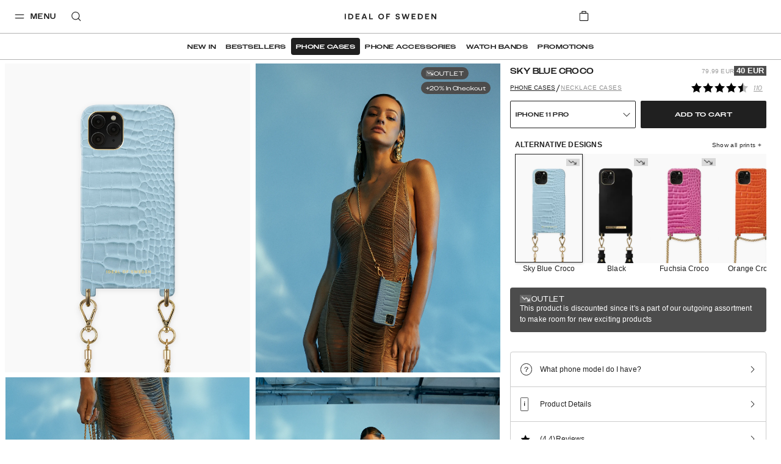

--- FILE ---
content_type: text/javascript; charset=utf-8
request_url: https://cdn.depict.ai/idealofsweden/compatibility.js
body_size: 96860
content:
!function(){function t(t){return t&&t.__esModule?t.default:t}var e="undefined"!=typeof globalThis?globalThis:"undefined"!=typeof self?self:"undefined"!=typeof window?window:"undefined"!=typeof global?global:{},r={},n={},o=e.parcelRequire06c1;null==o&&((o=function(t){if(t in r)return r[t].exports;if(t in n){var e=n[t];delete n[t];var o={id:t,exports:{}};return r[t]=o,e.call(o.exports,o,o.exports),o.exports}var i=new Error("Cannot find module '"+t+"'");throw i.code="MODULE_NOT_FOUND",i}).register=function(t,e){n[t]=e},e.parcelRequire06c1=o),o.register("k553W",(function(t,e){var r=o("iAyyq").default;function n(){"use strict";/*! regenerator-runtime -- Copyright (c) 2014-present, Facebook, Inc. -- license (MIT): https://github.com/facebook/regenerator/blob/main/LICENSE */t.exports=n=function(){return e},t.exports.__esModule=!0,t.exports.default=t.exports;var e={},o=Object.prototype,i=o.hasOwnProperty,a=Object.defineProperty||function(t,e,r){t[e]=r.value},u="function"==typeof Symbol?Symbol:{},c=u.iterator||"@@iterator",s=u.asyncIterator||"@@asyncIterator",l=u.toStringTag||"@@toStringTag";function f(t,e,r){return Object.defineProperty(t,e,{value:r,enumerable:!0,configurable:!0,writable:!0}),t[e]}try{f({},"")}catch(t){f=function(t,e,r){return t[e]=r}}function p(t,e,r,n){var o=e&&e.prototype instanceof v?e:v,i=Object.create(o.prototype),u=new P(n||[]);return a(i,"_invoke",{value:E(t,r,u)}),i}function d(t,e,r){try{return{type:"normal",arg:t.call(e,r)}}catch(t){return{type:"throw",arg:t}}}e.wrap=p;var h={};function v(){}function y(){}function g(){}var m={};f(m,c,(function(){return this}));var b=Object.getPrototypeOf,w=b&&b(b(A([])));w&&w!==o&&i.call(w,c)&&(m=w);var _=g.prototype=v.prototype=Object.create(m);function x(t){["next","throw","return"].forEach((function(e){f(t,e,(function(t){return this._invoke(e,t)}))}))}function S(t,e){function n(o,a,u,c){var s=d(t[o],t,a);if("throw"!==s.type){var l=s.arg,f=l.value;return f&&"object"==r(f)&&i.call(f,"__await")?e.resolve(f.__await).then((function(t){n("next",t,u,c)}),(function(t){n("throw",t,u,c)})):e.resolve(f).then((function(t){l.value=t,u(l)}),(function(t){return n("throw",t,u,c)}))}c(s.arg)}var o;a(this,"_invoke",{value:function(t,r){function i(){return new e((function(e,o){n(t,r,e,o)}))}return o=o?o.then(i,i):i()}})}function E(t,e,r){var n="suspendedStart";return function(o,i){if("executing"===n)throw new Error("Generator is already running");if("completed"===n){if("throw"===o)throw i;return j()}for(r.method=o,r.arg=i;;){var a=r.delegate;if(a){var u=O(a,r);if(u){if(u===h)continue;return u}}if("next"===r.method)r.sent=r._sent=r.arg;else if("throw"===r.method){if("suspendedStart"===n)throw n="completed",r.arg;r.dispatchException(r.arg)}else"return"===r.method&&r.abrupt("return",r.arg);n="executing";var c=d(t,e,r);if("normal"===c.type){if(n=r.done?"completed":"suspendedYield",c.arg===h)continue;return{value:c.arg,done:r.done}}"throw"===c.type&&(n="completed",r.method="throw",r.arg=c.arg)}}}function O(t,e){var r=e.method,n=t.iterator[r];if(void 0===n)return e.delegate=null,"throw"===r&&t.iterator.return&&(e.method="return",e.arg=void 0,O(t,e),"throw"===e.method)||"return"!==r&&(e.method="throw",e.arg=new TypeError("The iterator does not provide a '"+r+"' method")),h;var o=d(n,t.iterator,e.arg);if("throw"===o.type)return e.method="throw",e.arg=o.arg,e.delegate=null,h;var i=o.arg;return i?i.done?(e[t.resultName]=i.value,e.next=t.nextLoc,"return"!==e.method&&(e.method="next",e.arg=void 0),e.delegate=null,h):i:(e.method="throw",e.arg=new TypeError("iterator result is not an object"),e.delegate=null,h)}function k(t){var e={tryLoc:t[0]};1 in t&&(e.catchLoc=t[1]),2 in t&&(e.finallyLoc=t[2],e.afterLoc=t[3]),this.tryEntries.push(e)}function T(t){var e=t.completion||{};e.type="normal",delete e.arg,t.completion=e}function P(t){this.tryEntries=[{tryLoc:"root"}],t.forEach(k,this),this.reset(!0)}function A(t){if(t){var e=t[c];if(e)return e.call(t);if("function"==typeof t.next)return t;if(!isNaN(t.length)){var r=-1,n=function e(){for(;++r<t.length;)if(i.call(t,r))return e.value=t[r],e.done=!1,e;return e.value=void 0,e.done=!0,e};return n.next=n}}return{next:j}}function j(){return{value:void 0,done:!0}}return y.prototype=g,a(_,"constructor",{value:g,configurable:!0}),a(g,"constructor",{value:y,configurable:!0}),y.displayName=f(g,l,"GeneratorFunction"),e.isGeneratorFunction=function(t){var e="function"==typeof t&&t.constructor;return!!e&&(e===y||"GeneratorFunction"===(e.displayName||e.name))},e.mark=function(t){return Object.setPrototypeOf?Object.setPrototypeOf(t,g):(t.__proto__=g,f(t,l,"GeneratorFunction")),t.prototype=Object.create(_),t},e.awrap=function(t){return{__await:t}},x(S.prototype),f(S.prototype,s,(function(){return this})),e.AsyncIterator=S,e.async=function(t,r,n,o,i){void 0===i&&(i=Promise);var a=new S(p(t,r,n,o),i);return e.isGeneratorFunction(r)?a:a.next().then((function(t){return t.done?t.value:a.next()}))},x(_),f(_,l,"Generator"),f(_,c,(function(){return this})),f(_,"toString",(function(){return"[object Generator]"})),e.keys=function(t){var e=Object(t),r=[];for(var n in e)r.push(n);return r.reverse(),function t(){for(;r.length;){var n=r.pop();if(n in e)return t.value=n,t.done=!1,t}return t.done=!0,t}},e.values=A,P.prototype={constructor:P,reset:function(t){if(this.prev=0,this.next=0,this.sent=this._sent=void 0,this.done=!1,this.delegate=null,this.method="next",this.arg=void 0,this.tryEntries.forEach(T),!t)for(var e in this)"t"===e.charAt(0)&&i.call(this,e)&&!isNaN(+e.slice(1))&&(this[e]=void 0)},stop:function(){this.done=!0;var t=this.tryEntries[0].completion;if("throw"===t.type)throw t.arg;return this.rval},dispatchException:function(t){if(this.done)throw t;var e=this;function r(r,n){return a.type="throw",a.arg=t,e.next=r,n&&(e.method="next",e.arg=void 0),!!n}for(var n=this.tryEntries.length-1;n>=0;--n){var o=this.tryEntries[n],a=o.completion;if("root"===o.tryLoc)return r("end");if(o.tryLoc<=this.prev){var u=i.call(o,"catchLoc"),c=i.call(o,"finallyLoc");if(u&&c){if(this.prev<o.catchLoc)return r(o.catchLoc,!0);if(this.prev<o.finallyLoc)return r(o.finallyLoc)}else if(u){if(this.prev<o.catchLoc)return r(o.catchLoc,!0)}else{if(!c)throw new Error("try statement without catch or finally");if(this.prev<o.finallyLoc)return r(o.finallyLoc)}}}},abrupt:function(t,e){for(var r=this.tryEntries.length-1;r>=0;--r){var n=this.tryEntries[r];if(n.tryLoc<=this.prev&&i.call(n,"finallyLoc")&&this.prev<n.finallyLoc){var o=n;break}}o&&("break"===t||"continue"===t)&&o.tryLoc<=e&&e<=o.finallyLoc&&(o=null);var a=o?o.completion:{};return a.type=t,a.arg=e,o?(this.method="next",this.next=o.finallyLoc,h):this.complete(a)},complete:function(t,e){if("throw"===t.type)throw t.arg;return"break"===t.type||"continue"===t.type?this.next=t.arg:"return"===t.type?(this.rval=this.arg=t.arg,this.method="return",this.next="end"):"normal"===t.type&&e&&(this.next=e),h},finish:function(t){for(var e=this.tryEntries.length-1;e>=0;--e){var r=this.tryEntries[e];if(r.finallyLoc===t)return this.complete(r.completion,r.afterLoc),T(r),h}},catch:function(t){for(var e=this.tryEntries.length-1;e>=0;--e){var r=this.tryEntries[e];if(r.tryLoc===t){var n=r.completion;if("throw"===n.type){var o=n.arg;T(r)}return o}}throw new Error("illegal catch attempt")},delegateYield:function(t,e,r){return this.delegate={iterator:A(t),resultName:e,nextLoc:r},"next"===this.method&&(this.arg=void 0),h}},e}t.exports=n,t.exports.__esModule=!0,t.exports.default=t.exports})),o.register("iAyyq",(function(t,e){function r(e){return t.exports=r="function"==typeof Symbol&&"symbol"==typeof Symbol.iterator?function(t){return typeof t}:function(t){return t&&"function"==typeof Symbol&&t.constructor===Symbol&&t!==Symbol.prototype?"symbol":typeof t},t.exports.__esModule=!0,t.exports.default=t.exports,r(e)}t.exports=r,t.exports.__esModule=!0,t.exports.default=t.exports})),o.register("85YMP",(function(t,e){"use strict";var r=o("kxO99"),n=o("9HOli"),i=n("%Function.prototype.apply%"),a=n("%Function.prototype.call%"),u=n("%Reflect.apply%",!0)||r.call(a,i),c=n("%Object.getOwnPropertyDescriptor%",!0),s=n("%Object.defineProperty%",!0),l=n("%Math.max%");if(s)try{s({},"a",{value:1})}catch(t){s=null}t.exports=function(t){var e=u(r,a,arguments);if(c&&s){var n=c(e,"length");n.configurable&&s(e,"length",{value:1+l(0,t.length-(arguments.length-1))})}return e};var f=function(){return u(r,i,arguments)};s?s(t.exports,"apply",{value:f}):t.exports.apply=f})),o.register("kxO99",(function(t,e){"use strict";var r=o("4OzHL");t.exports=Function.prototype.bind||r})),o.register("4OzHL",(function(t,e){"use strict";var r="Function.prototype.bind called on incompatible ",n=Array.prototype.slice,o=Object.prototype.toString,i="[object Function]";t.exports=function(t){var e=this;if("function"!=typeof e||o.call(e)!==i)throw new TypeError(r+e);for(var a,u=n.call(arguments,1),c=function(){if(this instanceof a){var r=e.apply(this,u.concat(n.call(arguments)));return Object(r)===r?r:this}return e.apply(t,u.concat(n.call(arguments)))},s=Math.max(0,e.length-u.length),l=[],f=0;f<s;f++)l.push("$"+f);if(a=Function("binder","return function ("+l.join(",")+"){ return binder.apply(this,arguments); }")(c),e.prototype){var p=function(){};p.prototype=e.prototype,a.prototype=new p,p.prototype=null}return a}})),o.register("9HOli",(function(t,e){"use strict";var r,n=SyntaxError,i=Function,a=TypeError,u=function(t){try{return i('"use strict"; return ('+t+").constructor;")()}catch(t){}},c=Object.getOwnPropertyDescriptor;if(c)try{c({},"")}catch(t){c=null}var s=function(){throw new a},l=c?function(){try{return s}catch(t){try{return c(arguments,"callee").get}catch(t){return s}}}():s,f=o("fgBZa")(),p=Object.getPrototypeOf||function(t){return t.__proto__},d={},h="undefined"==typeof Uint8Array?r:p(Uint8Array),v={"%AggregateError%":"undefined"==typeof AggregateError?r:AggregateError,"%Array%":Array,"%ArrayBuffer%":"undefined"==typeof ArrayBuffer?r:ArrayBuffer,"%ArrayIteratorPrototype%":f?p([][Symbol.iterator]()):r,"%AsyncFromSyncIteratorPrototype%":r,"%AsyncFunction%":d,"%AsyncGenerator%":d,"%AsyncGeneratorFunction%":d,"%AsyncIteratorPrototype%":d,"%Atomics%":"undefined"==typeof Atomics?r:Atomics,"%BigInt%":"undefined"==typeof BigInt?r:BigInt,"%Boolean%":Boolean,"%DataView%":"undefined"==typeof DataView?r:DataView,"%Date%":Date,"%decodeURI%":decodeURI,"%decodeURIComponent%":decodeURIComponent,"%encodeURI%":encodeURI,"%encodeURIComponent%":encodeURIComponent,"%Error%":Error,"%eval%":eval,"%EvalError%":EvalError,"%Float32Array%":"undefined"==typeof Float32Array?r:Float32Array,"%Float64Array%":"undefined"==typeof Float64Array?r:Float64Array,"%FinalizationRegistry%":"undefined"==typeof FinalizationRegistry?r:FinalizationRegistry,"%Function%":i,"%GeneratorFunction%":d,"%Int8Array%":"undefined"==typeof Int8Array?r:Int8Array,"%Int16Array%":"undefined"==typeof Int16Array?r:Int16Array,"%Int32Array%":"undefined"==typeof Int32Array?r:Int32Array,"%isFinite%":isFinite,"%isNaN%":isNaN,"%IteratorPrototype%":f?p(p([][Symbol.iterator]())):r,"%JSON%":"object"==typeof JSON?JSON:r,"%Map%":"undefined"==typeof Map?r:Map,"%MapIteratorPrototype%":"undefined"!=typeof Map&&f?p((new Map)[Symbol.iterator]()):r,"%Math%":Math,"%Number%":Number,"%Object%":Object,"%parseFloat%":parseFloat,"%parseInt%":parseInt,"%Promise%":"undefined"==typeof Promise?r:Promise,"%Proxy%":"undefined"==typeof Proxy?r:Proxy,"%RangeError%":RangeError,"%ReferenceError%":ReferenceError,"%Reflect%":"undefined"==typeof Reflect?r:Reflect,"%RegExp%":RegExp,"%Set%":"undefined"==typeof Set?r:Set,"%SetIteratorPrototype%":"undefined"!=typeof Set&&f?p((new Set)[Symbol.iterator]()):r,"%SharedArrayBuffer%":"undefined"==typeof SharedArrayBuffer?r:SharedArrayBuffer,"%String%":String,"%StringIteratorPrototype%":f?p(""[Symbol.iterator]()):r,"%Symbol%":f?Symbol:r,"%SyntaxError%":n,"%ThrowTypeError%":l,"%TypedArray%":h,"%TypeError%":a,"%Uint8Array%":"undefined"==typeof Uint8Array?r:Uint8Array,"%Uint8ClampedArray%":"undefined"==typeof Uint8ClampedArray?r:Uint8ClampedArray,"%Uint16Array%":"undefined"==typeof Uint16Array?r:Uint16Array,"%Uint32Array%":"undefined"==typeof Uint32Array?r:Uint32Array,"%URIError%":URIError,"%WeakMap%":"undefined"==typeof WeakMap?r:WeakMap,"%WeakRef%":"undefined"==typeof WeakRef?r:WeakRef,"%WeakSet%":"undefined"==typeof WeakSet?r:WeakSet},y=function t(e){var r;if("%AsyncFunction%"===e)r=u("async function () {}");else if("%GeneratorFunction%"===e)r=u("function* () {}");else if("%AsyncGeneratorFunction%"===e)r=u("async function* () {}");else if("%AsyncGenerator%"===e){var n=t("%AsyncGeneratorFunction%");n&&(r=n.prototype)}else if("%AsyncIteratorPrototype%"===e){var o=t("%AsyncGenerator%");o&&(r=p(o.prototype))}return v[e]=r,r},g={"%ArrayBufferPrototype%":["ArrayBuffer","prototype"],"%ArrayPrototype%":["Array","prototype"],"%ArrayProto_entries%":["Array","prototype","entries"],"%ArrayProto_forEach%":["Array","prototype","forEach"],"%ArrayProto_keys%":["Array","prototype","keys"],"%ArrayProto_values%":["Array","prototype","values"],"%AsyncFunctionPrototype%":["AsyncFunction","prototype"],"%AsyncGenerator%":["AsyncGeneratorFunction","prototype"],"%AsyncGeneratorPrototype%":["AsyncGeneratorFunction","prototype","prototype"],"%BooleanPrototype%":["Boolean","prototype"],"%DataViewPrototype%":["DataView","prototype"],"%DatePrototype%":["Date","prototype"],"%ErrorPrototype%":["Error","prototype"],"%EvalErrorPrototype%":["EvalError","prototype"],"%Float32ArrayPrototype%":["Float32Array","prototype"],"%Float64ArrayPrototype%":["Float64Array","prototype"],"%FunctionPrototype%":["Function","prototype"],"%Generator%":["GeneratorFunction","prototype"],"%GeneratorPrototype%":["GeneratorFunction","prototype","prototype"],"%Int8ArrayPrototype%":["Int8Array","prototype"],"%Int16ArrayPrototype%":["Int16Array","prototype"],"%Int32ArrayPrototype%":["Int32Array","prototype"],"%JSONParse%":["JSON","parse"],"%JSONStringify%":["JSON","stringify"],"%MapPrototype%":["Map","prototype"],"%NumberPrototype%":["Number","prototype"],"%ObjectPrototype%":["Object","prototype"],"%ObjProto_toString%":["Object","prototype","toString"],"%ObjProto_valueOf%":["Object","prototype","valueOf"],"%PromisePrototype%":["Promise","prototype"],"%PromiseProto_then%":["Promise","prototype","then"],"%Promise_all%":["Promise","all"],"%Promise_reject%":["Promise","reject"],"%Promise_resolve%":["Promise","resolve"],"%RangeErrorPrototype%":["RangeError","prototype"],"%ReferenceErrorPrototype%":["ReferenceError","prototype"],"%RegExpPrototype%":["RegExp","prototype"],"%SetPrototype%":["Set","prototype"],"%SharedArrayBufferPrototype%":["SharedArrayBuffer","prototype"],"%StringPrototype%":["String","prototype"],"%SymbolPrototype%":["Symbol","prototype"],"%SyntaxErrorPrototype%":["SyntaxError","prototype"],"%TypedArrayPrototype%":["TypedArray","prototype"],"%TypeErrorPrototype%":["TypeError","prototype"],"%Uint8ArrayPrototype%":["Uint8Array","prototype"],"%Uint8ClampedArrayPrototype%":["Uint8ClampedArray","prototype"],"%Uint16ArrayPrototype%":["Uint16Array","prototype"],"%Uint32ArrayPrototype%":["Uint32Array","prototype"],"%URIErrorPrototype%":["URIError","prototype"],"%WeakMapPrototype%":["WeakMap","prototype"],"%WeakSetPrototype%":["WeakSet","prototype"]},m=o("kxO99"),b=o("jNN6V"),w=m.call(Function.call,Array.prototype.concat),_=m.call(Function.apply,Array.prototype.splice),x=m.call(Function.call,String.prototype.replace),S=m.call(Function.call,String.prototype.slice),E=m.call(Function.call,RegExp.prototype.exec),O=/[^%.[\]]+|\[(?:(-?\d+(?:\.\d+)?)|(["'])((?:(?!\2)[^\\]|\\.)*?)\2)\]|(?=(?:\.|\[\])(?:\.|\[\]|%$))/g,k=/\\(\\)?/g,T=function(t){var e=S(t,0,1),r=S(t,-1);if("%"===e&&"%"!==r)throw new n("invalid intrinsic syntax, expected closing `%`");if("%"===r&&"%"!==e)throw new n("invalid intrinsic syntax, expected opening `%`");var o=[];return x(t,O,(function(t,e,r,n){o[o.length]=r?x(n,k,"$1"):e||t})),o},P=function(t,e){var r,o=t;if(b(g,o)&&(o="%"+(r=g[o])[0]+"%"),b(v,o)){var i=v[o];if(i===d&&(i=y(o)),void 0===i&&!e)throw new a("intrinsic "+t+" exists, but is not available. Please file an issue!");return{alias:r,name:o,value:i}}throw new n("intrinsic "+t+" does not exist!")};t.exports=function(t,e){if("string"!=typeof t||0===t.length)throw new a("intrinsic name must be a non-empty string");if(arguments.length>1&&"boolean"!=typeof e)throw new a('"allowMissing" argument must be a boolean');if(null===E(/^%?[^%]*%?$/,t))throw new n("`%` may not be present anywhere but at the beginning and end of the intrinsic name");var r=T(t),o=r.length>0?r[0]:"",i=P("%"+o+"%",e),u=i.name,s=i.value,l=!1,f=i.alias;f&&(o=f[0],_(r,w([0,1],f)));for(var p=1,d=!0;p<r.length;p+=1){var h=r[p],y=S(h,0,1),g=S(h,-1);if(('"'===y||"'"===y||"`"===y||'"'===g||"'"===g||"`"===g)&&y!==g)throw new n("property names with quotes must have matching quotes");if("constructor"!==h&&d||(l=!0),b(v,u="%"+(o+="."+h)+"%"))s=v[u];else if(null!=s){if(!(h in s)){if(!e)throw new a("base intrinsic for "+t+" exists, but the property is not available.");return}if(c&&p+1>=r.length){var m=c(s,h);s=(d=!!m)&&"get"in m&&!("originalValue"in m.get)?m.get:s[h]}else d=b(s,h),s=s[h];d&&!l&&(v[u]=s)}}return s}})),o.register("fgBZa",(function(t,e){var r=o("g8eir"),n="undefined"!=typeof Symbol&&Symbol,i=o("7Jg3g");t.exports=function(){return"function"==typeof n&&("function"==typeof Symbol&&("symbol"===(0,r.default)(n("foo"))&&("symbol"===(0,r.default)(Symbol("bar"))&&i())))}})),o.register("g8eir",(function(t,e){var r,n,o,i;function a(t){return t&&t.constructor===Symbol?"symbol":typeof t}r=t.exports,n="default",o=function(){return a},Object.defineProperty(r,n,{get:o,set:i,enumerable:!0,configurable:!0})})),o.register("7Jg3g",(function(t,e){var r=o("g8eir");t.exports=function(){if("function"!=typeof Symbol||"function"!=typeof Object.getOwnPropertySymbols)return!1;if("symbol"===(0,r.default)(Symbol.iterator))return!0;var t={},e=Symbol("test"),n=Object(e);if("string"==typeof e)return!1;if("[object Symbol]"!==Object.prototype.toString.call(e))return!1;if("[object Symbol]"!==Object.prototype.toString.call(n))return!1;for(e in t[e]=42,t)return!1;if("function"==typeof Object.keys&&0!==Object.keys(t).length)return!1;if("function"==typeof Object.getOwnPropertyNames&&0!==Object.getOwnPropertyNames(t).length)return!1;var o=Object.getOwnPropertySymbols(t);if(1!==o.length||o[0]!==e)return!1;if(!Object.prototype.propertyIsEnumerable.call(t,e))return!1;if("function"==typeof Object.getOwnPropertyDescriptor){var i=Object.getOwnPropertyDescriptor(t,e);if(42!==i.value||!0!==i.enumerable)return!1}return!0}})),o.register("jNN6V",(function(t,e){"use strict";var r=o("kxO99");t.exports=r.call(Function.call,Object.prototype.hasOwnProperty)})),o.register("om5tQ",(function(t,e){"use strict";var r=Object.prototype.toString;t.exports=function(t){var e=r.call(t),n="[object Arguments]"===e;return n||(n="[object Array]"!==e&&null!==t&&"object"==typeof t&&"number"==typeof t.length&&t.length>=0&&"[object Function]"===r.call(t.callee)),n}})),o.register("7ph1f",(function(t,e){"use strict";var r;if(!Object.keys){var n=Object.prototype.hasOwnProperty,i=Object.prototype.toString,a=o("om5tQ"),u=Object.prototype.propertyIsEnumerable,c=!u.call({toString:null},"toString"),s=u.call((function(){}),"prototype"),l=["toString","toLocaleString","valueOf","hasOwnProperty","isPrototypeOf","propertyIsEnumerable","constructor"],f=function(t){var e=t.constructor;return e&&e.prototype===t},p={$applicationCache:!0,$console:!0,$external:!0,$frame:!0,$frameElement:!0,$frames:!0,$innerHeight:!0,$innerWidth:!0,$onmozfullscreenchange:!0,$onmozfullscreenerror:!0,$outerHeight:!0,$outerWidth:!0,$pageXOffset:!0,$pageYOffset:!0,$parent:!0,$scrollLeft:!0,$scrollTop:!0,$scrollX:!0,$scrollY:!0,$self:!0,$webkitIndexedDB:!0,$webkitStorageInfo:!0,$window:!0},d=function(){if("undefined"==typeof window)return!1;for(var t in window)try{if(!p["$"+t]&&n.call(window,t)&&null!==window[t]&&"object"==typeof window[t])try{f(window[t])}catch(t){return!0}}catch(t){return!0}return!1}();r=function(t){var e=null!==t&&"object"==typeof t,r="[object Function]"===i.call(t),o=a(t),u=e&&"[object String]"===i.call(t),p=[];if(!e&&!r&&!o)throw new TypeError("Object.keys called on a non-object");var h=s&&r;if(u&&t.length>0&&!n.call(t,0))for(var v=0;v<t.length;++v)p.push(String(v));if(o&&t.length>0)for(var y=0;y<t.length;++y)p.push(String(y));else for(var g in t)h&&"prototype"===g||!n.call(t,g)||p.push(String(g));if(c)for(var m=function(t){if("undefined"==typeof window||!d)return f(t);try{return f(t)}catch(t){return!1}}(t),b=0;b<l.length;++b)m&&"constructor"===l[b]||!n.call(t,l[b])||p.push(l[b]);return p}}t.exports=r})),o.register("gQX80",(function(t,e){"use strict";var r=o("9HOli")("%Object.defineProperty%",!0),n=function(){if(r)try{return r({},"a",{value:1}),!0}catch(t){return!1}return!1};n.hasArrayLengthDefineBug=function(){if(!n())return null;try{return 1!==r([],"length",{value:1}).length}catch(t){return!0}},t.exports=n})),o.register("6CgU9",(function(t,e){"use strict";var r=o("9HOli"),n=o("85YMP"),i=n(r("String.prototype.indexOf"));t.exports=function(t,e){var o=r(t,!!e);return"function"==typeof o&&i(t,".prototype.")>-1?n(o):o}})),o.register("9aItJ",(function(t,e){"use strict";var r=o("9HOli")("%Array%"),n=!r.isArray&&o("6CgU9")("Object.prototype.toString");t.exports=r.isArray||function(t){return"[object Array]"===n(t)}})),o.register("iPNpu",(function(t,e){"use strict";var r=o("9HOli")("%TypeError%");t.exports=function(t,e){if(null==t)throw new r(e||"Cannot call method on "+t);return t}})),o.register("fVlm3",(function(t,e){"use strict";var r,n,o=Function.prototype.toString,i="object"==typeof Reflect&&null!==Reflect&&Reflect.apply;if("function"==typeof i&&"function"==typeof Object.defineProperty)try{r=Object.defineProperty({},"length",{get:function(){throw n}}),n={},i((function(){throw 42}),null,r)}catch(t){t!==n&&(i=null)}else i=null;var a=/^\s*class\b/,u=function(t){try{var e=o.call(t);return a.test(e)}catch(t){return!1}},c=function(t){try{return!u(t)&&(o.call(t),!0)}catch(t){return!1}},s=Object.prototype.toString,l="function"==typeof Symbol&&!!Symbol.toStringTag,f=!(0 in[,]),p=function(){return!1};if("object"==typeof document){var d=document.all;s.call(d)===s.call(document.all)&&(p=function(t){if((f||!t)&&(void 0===t||"object"==typeof t))try{var e=s.call(t);return("[object HTMLAllCollection]"===e||"[object HTML document.all class]"===e||"[object HTMLCollection]"===e||"[object Object]"===e)&&null==t("")}catch(t){}return!1})}t.exports=i?function(t){if(p(t))return!0;if(!t)return!1;if("function"!=typeof t&&"object"!=typeof t)return!1;try{i(t,null,r)}catch(t){if(t!==n)return!1}return!u(t)&&c(t)}:function(t){if(p(t))return!0;if(!t)return!1;if("function"!=typeof t&&"object"!=typeof t)return!1;if(l)return c(t);if(u(t))return!1;var e=s.call(t);return!("[object Function]"!==e&&"[object GeneratorFunction]"!==e&&!/^\[object HTML/.test(e))&&c(t)}})),o.register("6C3SF",(function(t,e){"use strict";var r=o("7Jg3g");t.exports=function(){return r()&&!!Symbol.toStringTag}})),o.register("SuYew",(function(t,e){"use strict";var r=Object.prototype.toString,n=o("63YQI"),i=o("fVlm3"),a=function(t){var e;if((e=arguments.length>1?arguments[1]:"[object Date]"===r.call(t)?String:Number)===String||e===Number){var o,a,u=e===String?["toString","valueOf"]:["valueOf","toString"];for(a=0;a<u.length;++a)if(i(t[u[a]])&&(o=t[u[a]](),n(o)))return o;throw new TypeError("No default value")}throw new TypeError("invalid [[DefaultValue]] hint supplied")};t.exports=function(t){return n(t)?t:arguments.length>1?a(t,arguments[1]):a(t)}})),o.register("63YQI",(function(t,e){"use strict";t.exports=function(t){return null===t||"function"!=typeof t&&"object"!=typeof t}}));var i={},a={},u=(y=o("iAyyq")).default,c={},s=(y=o("iAyyq")).default;(c=function(t,e){if("object"!==s(t)||null===t)return t;var r=t[Symbol.toPrimitive];if(void 0!==r){var n=r.call(t,e||"default");if("object"!==s(n))return n;throw new TypeError("@@toPrimitive must return a primitive value.")}return("string"===e?String:Number)(t)}).__esModule=!0,c.default=c,(a=function(t){var e=c(t,"string");return"symbol"===u(e)?e:String(e)}).__esModule=!0,a.default=a,i=function(t,e,r){return(e=a(e))in t?Object.defineProperty(t,e,{value:r,enumerable:!0,configurable:!0,writable:!0}):t[e]=r,t},i.__esModule=!0,i.default=i;var l={};function f(t,e,r,n,o,i,a){try{var u=t[i](a),c=u.value}catch(t){return void r(t)}u.done?e(c):Promise.resolve(c).then(n,o)}l=function(t){return function(){var e=this,r=arguments;return new Promise((function(n,o){var i=t.apply(e,r);function a(t){f(i,n,o,a,u,"next",t)}function u(t){f(i,n,o,a,u,"throw",t)}a(void 0)}))}},l.__esModule=!0,l.default=l;var p,d=o("k553W")();p=d;try{regeneratorRuntime=d}catch(t){"object"==typeof globalThis?globalThis.regeneratorRuntime=d:Function("r","regeneratorRuntime = r")(d)}var h,v,y=o("iAyyq"),g=o("g8eir"),m={},b=function(t){return t&&t.Math==Math&&t};m=b("object"==typeof globalThis&&globalThis)||b("object"==typeof window&&window)||b("object"==typeof self&&self)||b("object"==typeof e&&e)||function(){return this}()||Function("return this")();var w,_;w=!(_=function(t){try{return!!t()}catch(t){return!0}})((function(){return 7!=Object.defineProperty({},1,{get:function(){return 7}})[1]}));var x,S={};x=!_((function(){var t=function(){}.bind();return"function"!=typeof t||t.hasOwnProperty("prototype")}));var E,O=Function.prototype.call;S=x?O.bind(O):function(){return O.apply(O,arguments)};var k={}.propertyIsEnumerable,T=Object.getOwnPropertyDescriptor,P=T&&!k.call({1:2},1);E=P?function(t){var e=T(this,t);return!!e&&e.enumerable}:k;var A;A=function(t,e){return{enumerable:!(1&t),configurable:!(2&t),writable:!(4&t),value:e}};var j,R={},N={},M=Function.prototype,L=M.call,I=x&&M.bind.bind(L,L);N=x?I:function(t){return function(){return L.apply(t,arguments)}};var D,C=N({}.toString),F=N("".slice);D=function(t){return F(C(t),8,-1)};var U=Object,B=N("".split);R=_((function(){return!U("z").propertyIsEnumerable(0)}))?function(t){return"String"==D(t)?B(t,""):U(t)}:U;var H,q;q=function(t){return null==t};var z=TypeError;H=function(t){if(q(t))throw z("Can't call method on "+t);return t},j=function(t){return R(H(t))};var W,G,$,V={},K={},Y="object"==typeof document&&document.all,X=($={all:Y,IS_HTMLDDA:void 0===Y&&void 0!==Y}).all;K=$.IS_HTMLDDA?function(t){return"function"==typeof t||t===X}:function(t){return"function"==typeof t};var J=$.all;V=$.IS_HTMLDDA?function(t){return"object"==typeof t?null!==t:K(t)||t===J}:function(t){return"object"==typeof t?null!==t:K(t)};var Q,Z={},tt=(g=o("g8eir"),function(t){return K(t)?t:void 0});Q=function(t,e){return arguments.length<2?tt(m[t]):m[t]&&m[t][e]};var et={};et=N({}.isPrototypeOf);g=o("g8eir");var rt,nt,ot,it={};it="undefined"!=typeof navigator&&String(navigator.userAgent)||"";var at,ut,ct=m.process,st=m.Deno,lt=ct&&ct.versions||st&&st.version,ft=lt&&lt.v8;ft&&(ut=(at=ft.split("."))[0]>0&&at[0]<4?1:+(at[0]+at[1])),!ut&&it&&(!(at=it.match(/Edge\/(\d+)/))||at[1]>=74)&&(at=it.match(/Chrome\/(\d+)/))&&(ut=+at[1]),ot=ut,rt=(nt=!!Object.getOwnPropertySymbols&&!_((function(){var t=Symbol();return!String(t)||!(Object(t)instanceof Symbol)||!Symbol.sham&&ot&&ot<41})))&&!Symbol.sham&&"symbol"==(0,g.default)(Symbol.iterator);var pt=Object;Z=rt?function(t){return"symbol"==(void 0===t?"undefined":(0,g.default)(t))}:function(t){var e=Q("Symbol");return K(e)&&et(e.prototype,pt(t))};var dt,ht,vt,yt=String;vt=function(t){try{return yt(t)}catch(t){return"Object"}};var gt=TypeError;ht=function(t){if(K(t))return t;throw gt(vt(t)+" is not a function")},dt=function(t,e){var r=t[e];return q(r)?void 0:ht(r)};var mt,bt=TypeError;mt=function(t,e){var r,n;if("string"===e&&K(r=t.toString)&&!V(n=S(r,t)))return n;if(K(r=t.valueOf)&&!V(n=S(r,t)))return n;if("string"!==e&&K(r=t.toString)&&!V(n=S(r,t)))return n;throw bt("Can't convert object to primitive value")};var wt,_t;var xt,St={},Et=Object.defineProperty;xt=function(t,e){try{Et(m,t,{value:e,configurable:!0,writable:!0})}catch(r){m[t]=e}return e};var Ot="__core-js_shared__",kt=m[Ot]||xt(Ot,{});St=kt,(_t=function(t,e){return St[t]||(St[t]=void 0!==e?e:{})})("versions",[]).push({version:"3.27.2",mode:"global",copyright:"© 2014-2023 Denis Pushkarev (zloirock.ru)",license:"https://github.com/zloirock/core-js/blob/v3.27.2/LICENSE",source:"https://github.com/zloirock/core-js"});var Tt,Pt={},At=Object;Tt=function(t){return At(H(t))};var jt=N({}.hasOwnProperty);Pt=Object.hasOwn||function(t,e){return jt(Tt(t),e)};var Rt,Nt=0,Mt=Math.random(),Lt=N(1..toString);Rt=function(t){return"Symbol("+(void 0===t?"":t)+")_"+Lt(++Nt+Mt,36)};var It=m.Symbol,Dt=_t("wks"),Ct=rt?It.for||It:It&&It.withoutSetter||Rt;wt=function(t){return Pt(Dt,t)||(Dt[t]=nt&&Pt(It,t)?It[t]:Ct("Symbol."+t)),Dt[t]};var Ft=TypeError,Ut=wt("toPrimitive");G=function(t,e){if(!V(t)||Z(t))return t;var r,n=dt(t,Ut);if(n){if(void 0===e&&(e="default"),r=S(n,t,e),!V(r)||Z(r))return r;throw Ft("Can't convert object to primitive value")}return void 0===e&&(e="number"),mt(t,e)},W=function(t){var e=G(t,"string");return Z(e)?e:e+""};var Bt,Ht,qt=m.document,zt=V(qt)&&V(qt.createElement);Ht=function(t){return zt?qt.createElement(t):{}},Bt=!w&&!_((function(){return 7!=Object.defineProperty(Ht("div"),"a",{get:function(){return 7}}).a}));var Wt,Gt,$t=Object.getOwnPropertyDescriptor,Vt=v=w?$t:function(t,e){if(t=j(t),e=W(e),Bt)try{return $t(t,e)}catch(t){}if(Pt(t,e))return A(!S(E,t,e),t[e])},Kt={};Gt=w&&_((function(){return 42!=Object.defineProperty((function(){}),"prototype",{value:42,writable:!1}).prototype}));var Yt,Xt=String,Jt=TypeError;Yt=function(t){if(V(t))return t;throw Jt(Xt(t)+" is not an object")};var Qt=TypeError,Zt=Object.defineProperty,te=Object.getOwnPropertyDescriptor,ee="enumerable",re="configurable",ne="writable";Wt=w?Gt?function(t,e,r){if(Yt(t),e=W(e),Yt(r),"function"==typeof t&&"prototype"===e&&"value"in r&&ne in r&&!r[ne]){var n=te(t,e);n&&n[ne]&&(t[e]=r.value,r={configurable:re in r?r[re]:n[re],enumerable:ee in r?r[ee]:n[ee],writable:!1})}return Zt(t,e,r)}:Zt:function(t,e,r){if(Yt(t),e=W(e),Yt(r),Bt)try{return Zt(t,e,r)}catch(t){}if("get"in r||"set"in r)throw Qt("Accessors not supported");return"value"in r&&(t[e]=r.value),t},Kt=w?function(t,e,r){return Wt(t,e,A(1,r))}:function(t,e,r){return t[e]=r,t};var oe,ie,ae,ue=Function.prototype,ce=w&&Object.getOwnPropertyDescriptor,se=Pt(ue,"name"),le=(ae={EXISTS:se,PROPER:se&&"something"===function(){}.name,CONFIGURABLE:se&&(!w||w&&ce(ue,"name").configurable)}).CONFIGURABLE,fe={},pe=N(Function.toString);K(St.inspectSource)||(St.inspectSource=function(t){return pe(t)}),fe=St.inspectSource;var de,he,ve=m.WeakMap;he=K(ve)&&/native code/.test(String(ve));var ye,ge=_t("keys");ye=function(t){return ge[t]||(ge[t]=Rt(t))};var me={};me={};var be,we,_e,xe="Object already initialized",Se=m.TypeError,Ee=m.WeakMap;if(he||St.state){var Oe=St.state||(St.state=new Ee);Oe.get=Oe.get,Oe.has=Oe.has,Oe.set=Oe.set,be=function(t,e){if(Oe.has(t))throw Se(xe);return e.facade=t,Oe.set(t,e),e},we=function(t){return Oe.get(t)||{}},_e=function(t){return Oe.has(t)}}else{var ke=ye("state");me[ke]=!0,be=function(t,e){if(Pt(t,ke))throw Se(xe);return e.facade=t,Kt(t,ke,e),e},we=function(t){return Pt(t,ke)?t[ke]:{}},_e=function(t){return Pt(t,ke)}}var Te=(de={set:be,get:we,has:_e,enforce:function(t){return _e(t)?we(t):be(t,{})},getterFor:function(t){return function(e){var r;if(!V(e)||(r=we(e)).type!==t)throw Se("Incompatible receiver, "+t+" required");return r}}}).enforce,Pe=de.get,Ae=String,je=Object.defineProperty,Re=N("".slice),Ne=N("".replace),Me=N([].join),Le=w&&!_((function(){return 8!==je((function(){}),"length",{value:8}).length})),Ie=String(String).split("String"),De=ie=function(t,e,r){"Symbol("===Re(Ae(e),0,7)&&(e="["+Ne(Ae(e),/^Symbol\(([^)]*)\)/,"$1")+"]"),r&&r.getter&&(e="get "+e),r&&r.setter&&(e="set "+e),(!Pt(t,"name")||le&&t.name!==e)&&(w?je(t,"name",{value:e,configurable:!0}):t.name=e),Le&&r&&Pt(r,"arity")&&t.length!==r.arity&&je(t,"length",{value:r.arity});try{r&&Pt(r,"constructor")&&r.constructor?w&&je(t,"prototype",{writable:!1}):t.prototype&&(t.prototype=void 0)}catch(t){}var n=Te(t);return Pt(n,"source")||(n.source=Me(Ie,"string"==typeof e?e:"")),t};Function.prototype.toString=De((function(){return K(this)&&Pe(this).source||fe(this)}),"toString"),oe=function(t,e,r,n){n||(n={});var o=n.enumerable,i=void 0!==n.name?n.name:e;if(K(r)&&ie(r,i,n),n.global)o?t[e]=r:xt(e,r);else{try{n.unsafe?t[e]&&(o=!0):delete t[e]}catch(t){}o?t[e]=r:Wt(t,e,{value:r,enumerable:!1,configurable:!n.nonConfigurable,writable:!n.nonWritable})}return t};var Ce,Fe,Ue,Be,He,qe,ze={},We={},Ge=Math.ceil,$e=Math.floor;We=Math.trunc||function(t){var e=+t;return(e>0?$e:Ge)(e)},qe=function(t){var e=+t;return e!=e||0===e?0:We(e)};var Ve=Math.max,Ke=Math.min;He=function(t,e){var r=qe(t);return r<0?Ve(r+e,0):Ke(r,e)};var Ye,Xe,Je=Math.min;Xe=function(t){return t>0?Je(qe(t),9007199254740991):0},Ye=function(t){return Xe(t.length)};var Qe=function(t){return function(e,r,n){var o,i=j(e),a=Ye(i),u=He(n,a);if(t&&r!=r){for(;a>u;)if((o=i[u++])!=o)return!0}else for(;a>u;u++)if((t||u in i)&&i[u]===r)return t||u||0;return!t&&-1}},Ze=(Be={includes:Qe(!0),indexOf:Qe(!1)}).indexOf,tr=N([].push);Ue=function(t,e){var r,n=j(t),o=0,i=[];for(r in n)!Pt(me,r)&&Pt(n,r)&&tr(i,r);for(;e.length>o;)Pt(n,r=e[o++])&&(~Ze(i,r)||tr(i,r));return i};var er,rr={},nr=(rr=["constructor","hasOwnProperty","isPrototypeOf","propertyIsEnumerable","toLocaleString","toString","valueOf"]).concat("length","prototype");Fe=Object.getOwnPropertyNames||function(t){return Ue(t,nr)},er=Object.getOwnPropertySymbols;var or=N([].concat);ze=Q("Reflect","ownKeys")||function(t){var e=Fe(Yt(t));return er?or(e,er(t)):e},Ce=function(t,e,r){for(var n=ze(e),o=Wt,i=v,a=0;a<n.length;a++){var u=n[a];Pt(t,u)||r&&Pt(r,u)||o(t,u,i(e,u))}};var ir={},ar=/#|\.prototype\./,ur=function(t,e){var r=sr[cr(t)];return r==fr||r!=lr&&(K(e)?_(e):!!e)},cr=ur.normalize=function(t){return String(t).replace(ar,".").toLowerCase()},sr=ur.data={},lr=ur.NATIVE="N",fr=ur.POLYFILL="P";ir=ur,h=function(t,e){var r,n,o,i,a,u=t.target,c=t.global,s=t.stat;if(r=c?m:s?m[u]||xt(u,{}):(m[u]||{}).prototype)for(n in e){if(i=e[n],o=t.dontCallGetSet?(a=Vt(r,n))&&a.value:r[n],!ir(c?n:u+(s?".":"#")+n,t.forced)&&void 0!==o){if((void 0===i?"undefined":(0,g.default)(i))==(void 0===o?"undefined":(0,g.default)(o)))continue;Ce(i,o)}(t.sham||o&&o.sham)&&Kt(i,"sham",!0),oe(r,n,i,t)}};var pr,dr,hr={},vr={};vr[wt("toStringTag")]="z",dr="[object z]"===String(vr);var yr=wt("toStringTag"),gr=Object,mr="Arguments"==D(function(){return arguments}());hr=dr?D:function(t){var e,r,n;return void 0===t?"Undefined":null===t?"Null":"string"==typeof(r=function(t,e){try{return t[e]}catch(t){}}(e=gr(t),yr))?r:mr?D(e):"Object"==(n=D(e))&&K(e.callee)?"Arguments":n};var br=String;pr=function(t){if("Symbol"===hr(t))throw TypeError("Cannot convert a Symbol value to a string");return br(t)};var wr,_r={},xr={};xr=Object.keys||function(t){return Ue(t,rr)},wr=w&&!Gt?Object.defineProperties:function(t,e){Yt(t);for(var r,n=j(e),o=xr(e),i=o.length,a=0;i>a;)Wt(t,r=o[a++],n[r]);return t};var Sr={};Sr=Q("document","documentElement");var Er,Or,kr="prototype",Tr="script",Pr=ye("IE_PROTO"),Ar=function(){},jr=function(t){return"<"+Tr+">"+t+"</"+Tr+">"},Rr=function(t){t.write(jr("")),t.close();var e=t.parentWindow.Object;return t=null,e},Nr=function(){try{Er=new ActiveXObject("htmlfile")}catch(t){}var t,e,r;Nr="undefined"!=typeof document?document.domain&&Er?Rr(Er):(e=Ht("iframe"),r="java"+Tr+":",e.style.display="none",Sr.appendChild(e),e.src=String(r),(t=e.contentWindow.document).open(),t.write(jr("document.F=Object")),t.close(),t.F):Rr(Er);for(var n=rr.length;n--;)delete Nr[kr][rr[n]];return Nr()};me[Pr]=!0,_r=Object.create||function(t,e){var r;return null!==t?(Ar[kr]=Yt(t),r=new Ar,Ar[kr]=null,r[Pr]=t):r=Nr(),void 0===e?r:wr(r,e)};var Mr,Lr,Ir=Fe;Lr=function(t,e,r){var n=W(e);n in t?Wt(t,n,A(0,r)):t[n]=r};var Dr=Array,Cr=Math.max;Mr=function(t,e,r){for(var n=Ye(t),o=He(e,n),i=He(void 0===r?n:r,n),a=Dr(Cr(i-o,0)),u=0;o<i;o++,u++)Lr(a,u,t[o]);return a.length=u,a};var Fr,Ur="object"==typeof window&&window&&Object.getOwnPropertyNames?Object.getOwnPropertyNames(window):[];Or=function(t){return Ur&&"Window"==D(t)?function(t){try{return Ir(t)}catch(t){return Mr(Ur)}}(t):Ir(j(t))},Fr=wt;var Br,Hr={};Hr=m;var qr=Wt;Br=function(t){var e=Hr.Symbol||(Hr.Symbol={});Pt(e,t)||qr(e,t,{value:Fr(t)})};var zr;zr=function(){var t=Q("Symbol"),e=t&&t.prototype,r=e&&e.valueOf,n=wt("toPrimitive");e&&!e[n]&&oe(e,n,(function(t){return S(r,this)}),{arity:1})};var Wr,Gr=Wt,$r=wt("toStringTag");Wr=function(t,e,r){t&&!r&&(t=t.prototype),t&&!Pt(t,$r)&&Gr(t,$r,{configurable:!0,value:e})};var Vr,Kr,Yr,Xr=(Yr=function(t){if("Function"===D(t))return N(t)})(Yr.bind);Kr=function(t,e){return ht(t),void 0===e?t:x?Xr(t,e):function(){return t.apply(e,arguments)}};var Jr,Qr,Zr={};Zr=Array.isArray||function(t){return"Array"==D(t)};var tn={},en=function(){},rn=[],nn=Q("Reflect","construct"),on=/^\s*(?:class|function)\b/,an=N(on.exec),un=!on.exec(en),cn=function(t){if(!K(t))return!1;try{return nn(en,rn,t),!0}catch(t){return!1}},sn=function(t){if(!K(t))return!1;switch(hr(t)){case"AsyncFunction":case"GeneratorFunction":case"AsyncGeneratorFunction":return!1}try{return un||!!an(on,fe(t))}catch(t){return!0}};sn.sham=!0,tn=!nn||_((function(){var t;return cn(cn.call)||!cn(Object)||!cn((function(){t=!0}))||t}))?sn:cn;var ln=wt("species"),fn=Array;Qr=function(t){var e;return Zr(t)&&(e=t.constructor,(tn(e)&&(e===fn||Zr(e.prototype))||V(e)&&null===(e=e[ln]))&&(e=void 0)),void 0===e?fn:e},Jr=function(t,e){return new(Qr(t))(0===e?0:e)};var pn=N([].push),dn=function(t){var e=1==t,r=2==t,n=3==t,o=4==t,i=6==t,a=7==t,u=5==t||i;return function(c,s,l,f){for(var p,d,h=Tt(c),v=R(h),y=Kr(s,l),g=Ye(v),m=0,b=f||Jr,w=e?b(c,g):r||a?b(c,0):void 0;g>m;m++)if((u||m in v)&&(d=y(p=v[m],m,h),t))if(e)w[m]=d;else if(d)switch(t){case 3:return!0;case 5:return p;case 6:return m;case 2:pn(w,p)}else switch(t){case 4:return!1;case 7:pn(w,p)}return i?-1:n||o?o:w}},hn=(Vr={forEach:dn(0),map:dn(1),filter:dn(2),some:dn(3),every:dn(4),find:dn(5),findIndex:dn(6),filterReject:dn(7)}).forEach,vn=ye("hidden"),yn="Symbol",gn="prototype",mn=de.set,bn=de.getterFor(yn),wn=Object[gn],_n=m.Symbol,xn=_n&&_n[gn],Sn=m.TypeError,En=m.QObject,On=v,kn=Wt,Tn=Or,Pn=E,An=N([].push),jn=_t("symbols"),Rn=_t("op-symbols"),Nn=_t("wks"),Mn=!En||!En[gn]||!En[gn].findChild,Ln=w&&_((function(){return 7!=_r(kn({},"a",{get:function(){return kn(this,"a",{value:7}).a}})).a}))?function(t,e,r){var n=On(wn,e);n&&delete wn[e],kn(t,e,r),n&&t!==wn&&kn(wn,e,n)}:kn,In=function(t,e){var r=jn[t]=_r(xn);return mn(r,{type:yn,tag:t,description:e}),w||(r.description=e),r},Dn=function(t,e,r){t===wn&&Dn(Rn,e,r),Yt(t);var n=W(e);return Yt(r),Pt(jn,n)?(r.enumerable?(Pt(t,vn)&&t[vn][n]&&(t[vn][n]=!1),r=_r(r,{enumerable:A(0,!1)})):(Pt(t,vn)||kn(t,vn,A(1,{})),t[vn][n]=!0),Ln(t,n,r)):kn(t,n,r)},Cn=function(t,e){Yt(t);var r=j(e),n=xr(r).concat(Hn(r));return hn(n,(function(e){w&&!S(Fn,r,e)||Dn(t,e,r[e])})),t},Fn=function(t){var e=W(t),r=S(Pn,this,e);return!(this===wn&&Pt(jn,e)&&!Pt(Rn,e))&&(!(r||!Pt(this,e)||!Pt(jn,e)||Pt(this,vn)&&this[vn][e])||r)},Un=function(t,e){var r=j(t),n=W(e);if(r!==wn||!Pt(jn,n)||Pt(Rn,n)){var o=On(r,n);return!o||!Pt(jn,n)||Pt(r,vn)&&r[vn][n]||(o.enumerable=!0),o}},Bn=function(t){var e=Tn(j(t)),r=[];return hn(e,(function(t){Pt(jn,t)||Pt(me,t)||An(r,t)})),r},Hn=function(t){var e=t===wn,r=Tn(e?Rn:j(t)),n=[];return hn(r,(function(t){!Pt(jn,t)||e&&!Pt(wn,t)||An(n,jn[t])})),n};nt||(_n=function(){if(et(xn,this))throw Sn("Symbol is not a constructor");var t=arguments.length&&void 0!==arguments[0]?pr(arguments[0]):void 0,e=Rt(t),r=function(t){this===wn&&S(r,Rn,t),Pt(this,vn)&&Pt(this[vn],e)&&(this[vn][e]=!1),Ln(this,e,A(1,t))};return w&&Mn&&Ln(wn,e,{configurable:!0,set:r}),In(e,t)},xn=_n[gn],oe(xn,"toString",(function(){return bn(this).tag})),oe(_n,"withoutSetter",(function(t){return In(Rt(t),t)})),E=Fn,Wt=Dn,wr=Cn,v=Un,Fe=Or=Bn,er=Hn,Fr=function(t){return In(wt(t),t)},w&&(kn(xn,"description",{configurable:!0,get:function(){return bn(this).description}}),oe(wn,"propertyIsEnumerable",Fn,{unsafe:!0}))),h({global:!0,constructor:!0,wrap:!0,forced:!nt,sham:!nt},{Symbol:_n}),hn(xr(Nn),(function(t){Br(t)})),h({target:yn,stat:!0,forced:!nt},{useSetter:function(){Mn=!0},useSimple:function(){Mn=!1}}),h({target:"Object",stat:!0,forced:!nt,sham:!w},{create:function(t,e){return void 0===e?_r(t):Cn(_r(t),e)},defineProperty:Dn,defineProperties:Cn,getOwnPropertyDescriptor:Un}),h({target:"Object",stat:!0,forced:!nt},{getOwnPropertyNames:Bn}),zr(),Wr(_n,yn),me[vn]=!0;var qn;qn=nt&&!!Symbol.for&&!!Symbol.keyFor;var zn=_t("string-to-symbol-registry"),Wn=_t("symbol-to-string-registry");h({target:"Symbol",stat:!0,forced:!qn},{for:function(t){var e=pr(t);if(Pt(zn,e))return zn[e];var r=Q("Symbol")(e);return zn[e]=r,Wn[r]=e,r}});var Gn=_t("symbol-to-string-registry");h({target:"Symbol",stat:!0,forced:!qn},{keyFor:function(t){if(!Z(t))throw TypeError(vt(t)+" is not a symbol");if(Pt(Gn,t))return Gn[t]}});var $n={},Vn=Function.prototype,Kn=Vn.apply,Yn=Vn.call;$n="object"==typeof Reflect&&Reflect.apply||(x?Yn.bind(Kn):function(){return Yn.apply(Kn,arguments)});var Xn={};Xn=N([].slice);var Jn=Q("JSON","stringify"),Qn=N(/./.exec),Zn=N("".charAt),to=N("".charCodeAt),eo=N("".replace),ro=N(1..toString),no=/[\uD800-\uDFFF]/g,oo=/^[\uD800-\uDBFF]$/,io=/^[\uDC00-\uDFFF]$/,ao=!nt||_((function(){var t=Q("Symbol")();return"[null]"!=Jn([t])||"{}"!=Jn({a:t})||"{}"!=Jn(Object(t))})),uo=_((function(){return'"\udf06\ud834"'!==Jn("\udf06\ud834")||'"\udead"'!==Jn("\udead")})),co=function(t,e){var r=Xn(arguments),n=e;if((V(e)||void 0!==t)&&!Z(t))return Zr(e)||(e=function(t,e){if(K(n)&&(e=S(n,this,t,e)),!Z(e))return e}),r[1]=e,$n(Jn,null,r)},so=function(t,e,r){var n=Zn(r,e-1),o=Zn(r,e+1);return Qn(oo,t)&&!Qn(io,o)||Qn(io,t)&&!Qn(oo,n)?"\\u"+ro(to(t,0),16):t};Jn&&h({target:"JSON",stat:!0,arity:3,forced:ao||uo},{stringify:function(t,e,r){var n=Xn(arguments),o=$n(ao?co:Jn,null,n);return uo&&"string"==typeof o?eo(o,no,so):o}});var lo=!nt||_((function(){er(1)}));h({target:"Object",stat:!0,forced:lo},{getOwnPropertySymbols:function(t){return er?er(Tt(t)):[]}});var fo,po,ho;ho=function(t,e,r){var n,o;Yt(t);try{if(!(n=dt(t,"return"))){if("throw"===e)throw r;return r}n=S(n,t)}catch(t){o=!0,n=t}if("throw"===e)throw r;if(o)throw n;return Yt(n),r},po=function(t,e,r,n){try{return n?e(Yt(r)[0],r[1]):e(r)}catch(e){ho(t,"throw",e)}};var vo,yo={};yo={};var go=wt("iterator"),mo=Array.prototype;vo=function(t){return void 0!==t&&(yo.Array===t||mo[go]===t)};var bo,wo,_o=wt("iterator");wo=function(t){if(!q(t))return dt(t,_o)||dt(t,"@@iterator")||yo[hr(t)]};var xo=TypeError;bo=function(t,e){var r=arguments.length<2?wo(t):e;if(ht(r))return Yt(S(r,t));throw xo(vt(t)+" is not iterable")};var So=Array;fo=function(t){var e=Tt(t),r=tn(this),n=arguments.length,o=n>1?arguments[1]:void 0,i=void 0!==o;i&&(o=Kr(o,n>2?arguments[2]:void 0));var a,u,c,s,l,f,p=wo(e),d=0;if(!p||this===So&&vo(p))for(a=Ye(e),u=r?new this(a):So(a);a>d;d++)f=i?o(e[d],d):e[d],Lr(u,d,f);else for(l=(s=bo(e,p)).next,u=r?new this:[];!(c=S(l,s)).done;d++)f=i?po(s,o,[c.value,d],!0):c.value,Lr(u,d,f);return u.length=d,u};var Eo,Oo=wt("iterator"),ko=!1;try{var To=0,Po={next:function(){return{done:!!To++}},return:function(){ko=!0}};Po[Oo]=function(){return this},Array.from(Po,(function(){throw 2}))}catch(t){}var Ao=!(Eo=function(t,e){if(!e&&!ko)return!1;var r=!1;try{var n={};n[Oo]=function(){return{next:function(){return{done:r=!0}}}},t(n)}catch(t){}return r})((function(t){Array.from(t)}));h({target:"Array",stat:!0,forced:Ao},{from:fo});var jo,Ro,No,Mo,Lo,Io=N("".charAt),Do=N("".charCodeAt),Co=N("".slice),Fo=function(t){return function(e,r){var n,o,i=pr(H(e)),a=qe(r),u=i.length;return a<0||a>=u?t?"":void 0:(n=Do(i,a))<55296||n>56319||a+1===u||(o=Do(i,a+1))<56320||o>57343?t?Io(i,a):n:t?Co(i,a,a+2):o-56320+(n-55296<<10)+65536}},Uo=(jo={codeAt:Fo(!1),charAt:Fo(!0)}).charAt,Bo={};Lo=!_((function(){function t(){}return t.prototype.constructor=null,Object.getPrototypeOf(new t)!==t.prototype}));var Ho=ye("IE_PROTO"),qo=Object,zo=qo.prototype;Bo=Lo?qo.getPrototypeOf:function(t){var e=Tt(t);if(Pt(e,Ho))return e[Ho];var r=e.constructor;return K(r)&&e instanceof r?r.prototype:e instanceof qo?zo:null};var Wo,Go,$o,Vo=wt("iterator"),Ko=!1;[].keys&&("next"in($o=[].keys())?(Go=Bo(Bo($o)))!==Object.prototype&&(Wo=Go):Ko=!0),(!V(Wo)||_((function(){var t={};return Wo[Vo].call(t)!==t})))&&(Wo={}),K(Wo[Vo])||oe(Wo,Vo,(function(){return this}));var Yo=(Mo={IteratorPrototype:Wo,BUGGY_SAFARI_ITERATORS:Ko}).IteratorPrototype,Xo=function(){return this};No=function(t,e,r,n){var o=e+" Iterator";return t.prototype=_r(Yo,{next:A(+!n,r)}),Wr(t,o,!1),yo[o]=Xo,t};var Jo,Qo={},Zo=String,ti=TypeError;Jo=function(t){if("object"==typeof t||K(t))return t;throw ti("Can't set "+Zo(t)+" as a prototype")},Qo=Object.setPrototypeOf||("__proto__"in{}?function(){var t,e=!1,r={};try{(t=N(Object.getOwnPropertyDescriptor(Object.prototype,"__proto__").set))(r,[]),e=r instanceof Array}catch(t){}return function(r,n){return Yt(r),Jo(n),e?t(r,n):r.__proto__=n,r}}():void 0);var ei=ae.PROPER,ri=ae.CONFIGURABLE,ni=Mo.IteratorPrototype,oi=Mo.BUGGY_SAFARI_ITERATORS,ii=wt("iterator"),ai="keys",ui="values",ci="entries",si=function(){return this};Ro=function(t,e,r,n,o,i,a){No(r,e,n);var u,c,s,l=function(t){if(t===o&&y)return y;if(!oi&&t in d)return d[t];switch(t){case ai:case ui:case ci:return function(){return new r(this,t)}}return function(){return new r(this)}},f=e+" Iterator",p=!1,d=t.prototype,v=d[ii]||d["@@iterator"]||o&&d[o],y=!oi&&v||l(o),g="Array"==e&&d.entries||v;if(g&&(u=Bo(g.call(new t)))!==Object.prototype&&u.next&&(Bo(u)!==ni&&(Qo?Qo(u,ni):K(u[ii])||oe(u,ii,si)),Wr(u,f,!0)),ei&&o==ui&&v&&v.name!==ui&&(ri?Kt(d,"name",ui):(p=!0,y=function(){return S(v,this)})),o)if(c={values:l(ui),keys:i?y:l(ai),entries:l(ci)},a)for(s in c)(oi||p||!(s in d))&&oe(d,s,c[s]);else h({target:e,proto:!0,forced:oi||p},c);return d[ii]!==y&&oe(d,ii,y,{name:o}),yo[e]=y,c};var li;li=function(t,e){return{value:t,done:e}};var fi="String Iterator",pi=de.set,di=de.getterFor(fi);Ro(String,"String",(function(t){pi(this,{type:fi,string:pr(t),index:0})}),(function(){var t,e=di(this),r=e.string,n=e.index;return n>=r.length?li(void 0,!0):(t=Uo(r,n),e.index+=t.length,li(t,!1))}));var hi;hi=function(t){for(var e=Tt(this),r=Ye(e),n=arguments.length,o=He(n>1?arguments[1]:void 0,r),i=n>2?arguments[2]:void 0,a=void 0===i?r:He(i,r);a>o;)e[o++]=t;return e};var vi,yi=Wt,gi=wt("unscopables"),mi=Array.prototype;null==mi[gi]&&yi(mi,gi,{configurable:!0,value:_r(null)}),vi=function(t){mi[gi][t]=!0},h({target:"Array",proto:!0},{fill:hi}),vi("fill");var bi,wi={},_i=TypeError;bi=function(t){if(t>9007199254740991)throw _i("Maximum allowed index exceeded");return t};var xi=function(t,e,r,n,o,i,a,u){for(var c,s,l=o,f=0,p=!!a&&Kr(a,u);f<n;)f in r&&(c=p?p(r[f],f,e):r[f],i>0&&Zr(c)?(s=Ye(c),l=xi(t,e,c,s,l,i-1)-1):(bi(l+1),t[l]=c),l++),f++;return l};wi=xi,h({target:"Array",proto:!0},{flat:function(){var t=arguments.length?arguments[0]:void 0,e=Tt(this),r=Ye(e),n=Jr(e,0);return n.length=wi(n,e,e,r,0,void 0===t?1:qe(t)),n}}),vi("flat");var Si=Math.imul,Ei=_((function(){return-5!=Si(4294967295,5)||2!=Si.length}));h({target:"Math",stat:!0,forced:Ei},{imul:function(t,e){var r=65535,n=+t,o=+e,i=r&n,a=r&o;return 0|i*a+((r&n>>>16)*a+i*(r&o>>>16)<<16>>>0)}}),h({target:"Math",stat:!0},{trunc:We}),Br("iterator");var Oi,ki=Wt,Ti="Array Iterator",Pi=de.set,Ai=de.getterFor(Ti);Oi=Ro(Array,"Array",(function(t,e){Pi(this,{type:Ti,target:j(t),index:0,kind:e})}),(function(){var t=Ai(this),e=t.target,r=t.kind,n=t.index++;return!e||n>=e.length?(t.target=void 0,li(void 0,!0)):li("keys"==r?n:"values"==r?e[n]:[n,e[n]],!1)}),"values");var ji=yo.Arguments=yo.Array;if(vi("keys"),vi("values"),vi("entries"),w&&"values"!==ji.name)try{ki(ji,"name",{value:"values"})}catch(t){}var Ri;Ri=dr?{}.toString:function(){return"[object "+hr(this)+"]"},dr||oe(Object.prototype,"toString",Ri,{unsafe:!0}),Br("asyncIterator");var Ni,Mi={};Ni=void 0!==Mi&&"process"==D(Mi);var Li,Ii=wt("species");Li=function(t){var e=Q(t),r=Wt;w&&e&&!e[Ii]&&r(e,Ii,{configurable:!0,get:function(){return this}})};var Di,Ci=TypeError;Di=function(t,e){if(et(e,t))return t;throw Ci("Incorrect invocation")};var Fi,Ui,Bi=TypeError;Ui=function(t){if(tn(t))return t;throw Bi(vt(t)+" is not a constructor")};var Hi=wt("species");Fi=function(t,e){var r,n=Yt(t).constructor;return void 0===n||q(r=Yt(n)[Hi])?e:Ui(r)};var qi,zi,Wi=TypeError;zi=function(t,e){if(t<e)throw Wi("Not enough arguments");return t};var Gi;Gi=/(?:ipad|iphone|ipod).*applewebkit/i.test(it);var $i,Vi,Ki,Yi,Xi=m.setImmediate,Ji=m.clearImmediate,Qi=m.process,Zi=m.Dispatch,ta=m.Function,ea=m.MessageChannel,ra=m.String,na=0,oa={},ia="onreadystatechange";_((function(){$i=m.location}));var aa=function(t){if(Pt(oa,t)){var e=oa[t];delete oa[t],e()}},ua=function(t){return function(){aa(t)}},ca=function(t){aa(t.data)},sa=function(t){m.postMessage(ra(t),$i.protocol+"//"+$i.host)};Xi&&Ji||(Xi=function(t){zi(arguments.length,1);var e=K(t)?t:ta(t),r=Xn(arguments,1);return oa[++na]=function(){$n(e,void 0,r)},Vi(na),na},Ji=function(t){delete oa[t]},Ni?Vi=function(t){Qi.nextTick(ua(t))}:Zi&&Zi.now?Vi=function(t){Zi.now(ua(t))}:ea&&!Gi?(Yi=(Ki=new ea).port2,Ki.port1.onmessage=ca,Vi=Kr(Yi.postMessage,Yi)):m.addEventListener&&K(m.postMessage)&&!m.importScripts&&$i&&"file:"!==$i.protocol&&!_(sa)?(Vi=sa,m.addEventListener("message",ca,!1)):Vi=ia in Ht("script")?function(t){Sr.appendChild(Ht("script"))[ia]=function(){Sr.removeChild(this),aa(t)}}:function(t){setTimeout(ua(t),0)});var la=(qi={set:Xi,clear:Ji}).set,fa={},pa=v,da=qi.set,ha={},va=function(){this.head=null,this.tail=null};va.prototype={add:function(t){var e={item:t,next:null},r=this.tail;r?r.next=e:this.head=e,this.tail=e},get:function(){var t=this.head;if(t)return null===(this.head=t.next)&&(this.tail=null),t.item}},ha=va;var ya;ya=/ipad|iphone|ipod/i.test(it)&&"undefined"!=typeof Pebble;var ma;ma=/web0s(?!.*chrome)/i.test(it);var ba,wa,_a,xa,Sa,Ea=m.MutationObserver||m.WebKitMutationObserver,Oa=m.document,ka=m.process,Ta=m.Promise,Pa=pa(m,"queueMicrotask"),Aa=Pa&&Pa.value;if(!Aa){var ja=new ha,Ra=function(){var t,e;for(Ni&&(t=ka.domain)&&t.exit();e=ja.get();)try{e()}catch(t){throw ja.head&&ba(),t}t&&t.enter()};Gi||Ni||ma||!Ea||!Oa?!ya&&Ta&&Ta.resolve?((xa=Ta.resolve(void 0)).constructor=Ta,Sa=Kr(xa.then,xa),ba=function(){Sa(Ra)}):Ni?ba=function(){ka.nextTick(Ra)}:(da=Kr(da,m),ba=function(){da(Ra)}):(wa=!0,_a=Oa.createTextNode(""),new Ea(Ra).observe(_a,{characterData:!0}),ba=function(){_a.data=wa=!wa}),Aa=function(t){ja.head||ba(),ja.add(t)}}fa=Aa;var Na;Na=function(t,e){try{1==arguments.length?console.error(t):console.error(t,e)}catch(t){}};var Ma;Ma=function(t){try{return{error:!1,value:t()}}catch(t){return{error:!0,value:t}}};var La={};La=m.Promise;var Ia,Da,Ca;Ca="object"==typeof Deno&&Deno&&"object"==typeof Deno.version,Da=!Ca&&!Ni&&"object"==typeof window&&"object"==typeof document;La&&La.prototype;var Fa,Ua=wt("species"),Ba=!1,Ha=K(m.PromiseRejectionEvent);Ia={CONSTRUCTOR:ir("Promise",(function(){var t=fe(La),e=t!==String(La);if(!e&&66===ot)return!0;if(!ot||ot<51||!/native code/.test(t)){var r=new La((function(t){t(1)})),n=function(t){t((function(){}),(function(){}))};if((r.constructor={})[Ua]=n,!(Ba=r.then((function(){}))instanceof n))return!0}return!e&&(Da||Ca)&&!Ha})),REJECTION_EVENT:Ha,SUBCLASSING:Ba};var qa=TypeError,za=function(t){var e,r;this.promise=new t((function(t,n){if(void 0!==e||void 0!==r)throw qa("Bad Promise constructor");e=t,r=n})),this.resolve=ht(e),this.reject=ht(r)};Fa=function(t){return new za(t)};var Wa,Ga,$a,Va="Promise",Ka=Ia.CONSTRUCTOR,Ya=Ia.REJECTION_EVENT,Xa=Ia.SUBCLASSING,Ja=de.getterFor(Va),Qa=de.set,Za=La&&La.prototype,tu=La,eu=Za,ru=m.TypeError,nu=m.document,ou=m.process,iu=Fa,au=iu,uu=!!(nu&&nu.createEvent&&m.dispatchEvent),cu="unhandledrejection",su=function(t){var e;return!(!V(t)||!K(e=t.then))&&e},lu=function(t,e){var r,n,o,i=e.value,a=1==e.state,u=a?t.ok:t.fail,c=t.resolve,s=t.reject,l=t.domain;try{u?(a||(2===e.rejection&&vu(e),e.rejection=1),!0===u?r=i:(l&&l.enter(),r=u(i),l&&(l.exit(),o=!0)),r===t.promise?s(ru("Promise-chain cycle")):(n=su(r))?S(n,r,c,s):c(r)):s(i)}catch(t){l&&!o&&l.exit(),s(t)}},fu=function(t,e){t.notified||(t.notified=!0,fa((function(){for(var r,n=t.reactions;r=n.get();)lu(r,t);t.notified=!1,e&&!t.rejection&&du(t)})))},pu=function(t,e,r){var n,o;uu?((n=nu.createEvent("Event")).promise=e,n.reason=r,n.initEvent(t,!1,!0),m.dispatchEvent(n)):n={promise:e,reason:r},!Ya&&(o=m["on"+t])?o(n):t===cu&&Na("Unhandled promise rejection",r)},du=function(t){S(la,m,(function(){var e,r=t.facade,n=t.value;if(hu(t)&&(e=Ma((function(){Ni?ou.emit("unhandledRejection",n,r):pu(cu,r,n)})),t.rejection=Ni||hu(t)?2:1,e.error))throw e.value}))},hu=function(t){return 1!==t.rejection&&!t.parent},vu=function(t){S(la,m,(function(){var e=t.facade;Ni?ou.emit("rejectionHandled",e):pu("rejectionhandled",e,t.value)}))},yu=function(t,e,r){return function(n){t(e,n,r)}},gu=function(t,e,r){t.done||(t.done=!0,r&&(t=r),t.value=e,t.state=2,fu(t,!0))},mu=function(t,e,r){if(!t.done){t.done=!0,r&&(t=r);try{if(t.facade===e)throw ru("Promise can't be resolved itself");var n=su(e);n?fa((function(){var r={done:!1};try{S(n,e,yu(mu,r,t),yu(gu,r,t))}catch(e){gu(r,e,t)}})):(t.value=e,t.state=1,fu(t,!1))}catch(e){gu({done:!1},e,t)}}};if(Ka&&(eu=(tu=function(t){Di(this,eu),ht(t),S(Wa,this);var e=Ja(this);try{t(yu(mu,e),yu(gu,e))}catch(t){gu(e,t)}}).prototype,(Wa=function(t){Qa(this,{type:Va,done:!1,notified:!1,parent:!1,reactions:new ha,rejection:!1,state:0,value:void 0})}).prototype=oe(eu,"then",(function(t,e){var r=Ja(this),n=iu(Fi(this,tu));return r.parent=!0,n.ok=!K(t)||t,n.fail=K(e)&&e,n.domain=Ni?ou.domain:void 0,0==r.state?r.reactions.add(n):fa((function(){lu(n,r)})),n.promise})),Ga=function(){var t=new Wa,e=Ja(t);this.promise=t,this.resolve=yu(mu,e),this.reject=yu(gu,e)},Fa=iu=function(t){return t===tu||undefined===t?new Ga(t):au(t)},K(La)&&Za!==Object.prototype)){$a=Za.then,Xa||oe(Za,"then",(function(t,e){var r=this;return new tu((function(t,e){S($a,r,t,e)})).then(t,e)}),{unsafe:!0});try{delete Za.constructor}catch(t){}Qo&&Qo(Za,eu)}h({global:!0,constructor:!0,wrap:!0,forced:Ka},{Promise:tu}),Wr(tu,Va,!1),Li(Va);var bu,wu=TypeError,_u=function(t,e){this.stopped=t,this.result=e},xu=_u.prototype;bu=function(t,e,r){var n,o,i,a,u,c,s,l=r&&r.that,f=!(!r||!r.AS_ENTRIES),p=!(!r||!r.IS_RECORD),d=!(!r||!r.IS_ITERATOR),h=!(!r||!r.INTERRUPTED),v=Kr(e,l),y=function(t){return n&&ho(n,"normal",t),new _u(!0,t)},g=function(t){return f?(Yt(t),h?v(t[0],t[1],y):v(t[0],t[1])):h?v(t,y):v(t)};if(p)n=t.iterator;else if(d)n=t;else{if(!(o=wo(t)))throw wu(vt(t)+" is not iterable");if(vo(o)){for(i=0,a=Ye(t);a>i;i++)if((u=g(t[i]))&&et(xu,u))return u;return new _u(!1)}n=bo(t,o)}for(c=p?t.next:n.next;!(s=S(c,n)).done;){try{u=g(s.value)}catch(t){ho(n,"throw",t)}if("object"==typeof u&&u&&et(xu,u))return u}return new _u(!1)};var Su;Su=Ia.CONSTRUCTOR||!Eo((function(t){La.all(t).then(void 0,(function(){}))})),h({target:"Promise",stat:!0,forced:Su},{all:function(t){var e=this,r=Fa(e),n=r.resolve,o=r.reject,i=Ma((function(){var r=ht(e.resolve),i=[],a=0,u=1;bu(t,(function(t){var c=a++,s=!1;u++,S(r,e,t).then((function(t){s||(s=!0,i[c]=t,--u||n(i))}),o)})),--u||n(i)}));return i.error&&o(i.value),r.promise}});var Eu=Ia.CONSTRUCTOR,Ou=La&&La.prototype;if(h({target:"Promise",proto:!0,forced:Eu,real:!0},{catch:function(t){return this.then(void 0,t)}}),K(La)){var ku=Q("Promise").prototype.catch;Ou.catch!==ku&&oe(Ou,"catch",ku,{unsafe:!0})}h({target:"Promise",stat:!0,forced:Su},{race:function(t){var e=this,r=Fa(e),n=r.reject,o=Ma((function(){var o=ht(e.resolve);bu(t,(function(t){S(o,e,t).then(r.resolve,n)}))}));return o.error&&n(o.value),r.promise}}),h({target:"Promise",stat:!0,forced:Ia.CONSTRUCTOR},{reject:function(t){var e=Fa(this);return S(e.reject,void 0,t),e.promise}});var Tu,Pu=Ia.CONSTRUCTOR;Tu=function(t,e){if(Yt(t),V(e)&&e.constructor===t)return e;var r=Fa(t);return(0,r.resolve)(e),r.promise};Q("Promise");h({target:"Promise",stat:!0,forced:Pu},{resolve:function(t){return Tu(this,t)}});var Au=La&&La.prototype,ju=!!La&&_((function(){Au.finally.call({then:function(){}},(function(){}))}));if(h({target:"Promise",proto:!0,real:!0,forced:ju},{finally:function(t){var e=Fi(this,Q("Promise")),r=K(t);return this.then(r?function(r){return Tu(e,t()).then((function(){return r}))}:t,r?function(r){return Tu(e,t()).then((function(){throw r}))}:t)}}),K(La)){var Ru=Q("Promise").prototype.finally;Au.finally!==Ru&&oe(Au,"finally",Ru,{unsafe:!0})}var Nu;Nu=function(t,e){V(e)&&"cause"in e&&Kt(t,"cause",e.cause)};var Mu,Lu,Iu=Error,Du=N("".replace),Cu=String(Iu("zxcasd").stack),Fu=/\n\s*at [^:]*:[^\n]*/,Uu=Fu.test(Cu);Lu=function(t,e){if(Uu&&"string"==typeof t&&!Iu.prepareStackTrace)for(;e--;)t=Du(t,Fu,"");return t};var Bu;Bu=!_((function(){var t=Error("a");return!("stack"in t)||(Object.defineProperty(t,"stack",A(1,7)),7!==t.stack)}));var Hu=Error.captureStackTrace;Mu=function(t,e,r,n){Bu&&(Hu?Hu(t,e):Kt(t,"stack",Lu(r,n)))};var qu;qu=function(t,e){return void 0===t?arguments.length<2?"":e:pr(t)};var zu=wt("toStringTag"),Wu=Error,Gu=[].push,$u=function(t,e){var r,n=et(Vu,this);Qo?r=Qo(Wu(),n?Bo(this):Vu):(r=n?this:_r(Vu),Kt(r,zu,"Error")),void 0!==e&&Kt(r,"message",qu(e)),Mu(r,$u,r.stack,1),arguments.length>2&&Nu(r,arguments[2]);var o=[];return bu(t,Gu,{that:o}),Kt(r,"errors",o),r};Qo?Qo($u,Wu):Ce($u,Wu,{name:!0});var Vu=$u.prototype=_r(Wu.prototype,{constructor:A(1,$u),message:A(1,""),name:A(1,"AggregateError")});h({global:!0,constructor:!0,arity:2},{AggregateError:$u});var Ku="No one promise resolved";h({target:"Promise",stat:!0,forced:Su},{any:function(t){var e=this,r=Q("AggregateError"),n=Fa(e),o=n.resolve,i=n.reject,a=Ma((function(){var n=ht(e.resolve),a=[],u=0,c=1,s=!1;bu(t,(function(t){var l=u++,f=!1;c++,S(n,e,t).then((function(t){f||s||(s=!0,o(t))}),(function(t){f||s||(f=!0,a[l]=t,--c||i(new r(a,Ku)))}))})),--c||i(new r(a,Ku))}));return a.error&&i(a.value),n.promise}});var Yu;Yu={CSSRuleList:0,CSSStyleDeclaration:0,CSSValueList:0,ClientRectList:0,DOMRectList:0,DOMStringList:0,DOMTokenList:1,DataTransferItemList:0,FileList:0,HTMLAllCollection:0,HTMLCollection:0,HTMLFormElement:0,HTMLSelectElement:0,MediaList:0,MimeTypeArray:0,NamedNodeMap:0,NodeList:1,PaintRequestList:0,Plugin:0,PluginArray:0,SVGLengthList:0,SVGNumberList:0,SVGPathSegList:0,SVGPointList:0,SVGStringList:0,SVGTransformList:0,SourceBufferList:0,StyleSheetList:0,TextTrackCueList:0,TextTrackList:0,TouchList:0};var Xu,Ju=Ht("span").classList,Qu=Ju&&Ju.constructor&&Ju.constructor.prototype;Xu=Qu===Object.prototype?void 0:Qu;var Zu=wt("iterator"),tc=wt("toStringTag"),ec=Oi.values,rc=function(t,e){if(t){if(t[Zu]!==ec)try{Kt(t,Zu,ec)}catch(e){t[Zu]=ec}if(t[tc]||Kt(t,tc,e),Yu[e])for(var r in Oi)if(t[r]!==Oi[r])try{Kt(t,r,Oi[r])}catch(e){t[r]=Oi[r]}}};for(var nc in Yu)rc(m[nc]&&m[nc].prototype,nc);rc(Xu,"DOMTokenList"),h({target:"Promise",stat:!0,forced:Su},{allSettled:function(t){var e=this,r=Fa(e),n=r.resolve,o=r.reject,i=Ma((function(){var r=ht(e.resolve),o=[],i=0,a=1;bu(t,(function(t){var u=i++,c=!1;a++,S(r,e,t).then((function(t){c||(c=!0,o[u]={status:"fulfilled",value:t},--a||n(o))}),(function(t){c||(c=!0,o[u]={status:"rejected",reason:t},--a||n(o))}))})),--a||n(o)}));return i.error&&o(i.value),r.promise}}),h({target:"Promise",stat:!0,forced:!0},{try:function(t){var e=Fa(this),r=Ma(t);return(r.error?e.reject:e.resolve)(r.value),e.promise}});var oc={},ic=Object.assign,ac=Object.defineProperty,uc=N([].concat);oc=!ic||_((function(){if(w&&1!==ic({b:1},ic(ac({},"a",{enumerable:!0,get:function(){ac(this,"b",{value:3,enumerable:!1})}}),{b:2})).b)return!0;var t={},e={},r=Symbol(),n="abcdefghijklmnopqrst";return t[r]=7,n.split("").forEach((function(t){e[t]=t})),7!=ic({},t)[r]||xr(ic({},e)).join("")!=n}))?function(t,e){for(var r=Tt(t),n=arguments.length,o=1,i=er,a=E;n>o;)for(var u,c=R(arguments[o++]),s=i?uc(xr(c),i(c)):xr(c),l=s.length,f=0;l>f;)u=s[f++],w&&!S(a,c,u)||(r[u]=c[u]);return r}:ic,h({target:"Object",stat:!0,arity:2,forced:Object.assign!==oc},{assign:oc});g=o("g8eir");var cc,sc,lc,fc=Wt,pc={};lc=_((function(){if("function"==typeof ArrayBuffer){var t=new ArrayBuffer(8);Object.isExtensible(t)&&Object.defineProperty(t,"a",{value:8})}}));var dc=Object.isExtensible,hc=_((function(){dc(1)}));pc=hc||lc?function(t){return!!V(t)&&((!lc||"ArrayBuffer"!=D(t))&&(!dc||dc(t)))}:dc;var vc;vc=!_((function(){return Object.isExtensible(Object.preventExtensions({}))}));var yc=!1,gc=Rt("meta"),mc=0,bc=function(t){fc(t,gc,{value:{objectID:"O"+mc++,weakData:{}}})},wc=sc={enable:function(){wc.enable=function(){},yc=!0;var t=Fe,e=N([].splice),r={};r[gc]=1,t(r).length&&(Fe=function(r){for(var n=t(r),o=0,i=n.length;o<i;o++)if(n[o]===gc){e(n,o,1);break}return n},h({target:"Object",stat:!0,forced:!0},{getOwnPropertyNames:Or}))},fastKey:function(t,e){if(!V(t))return"symbol"==(void 0===t?"undefined":(0,g.default)(t))?t:("string"==typeof t?"S":"P")+t;if(!Pt(t,gc)){if(!pc(t))return"F";if(!e)return"E";bc(t)}return t[gc].objectID},getWeakData:function(t,e){if(!Pt(t,gc)){if(!pc(t))return!0;if(!e)return!1;bc(t)}return t[gc].weakData},onFreeze:function(t){return vc&&yc&&pc(t)&&!Pt(t,gc)&&bc(t),t}};me[gc]=!0;var _c;_c=function(t,e,r){var n,o;return Qo&&K(n=e.constructor)&&n!==r&&V(o=n.prototype)&&o!==r.prototype&&Qo(t,o),t},cc=function(t,e,r){var n=-1!==t.indexOf("Map"),o=-1!==t.indexOf("Weak"),i=n?"set":"add",a=m[t],u=a&&a.prototype,c=a,s={},l=function(t){var e=N(u[t]);oe(u,t,"add"==t?function(t){return e(this,0===t?0:t),this}:"delete"==t?function(t){return!(o&&!V(t))&&e(this,0===t?0:t)}:"get"==t?function(t){return o&&!V(t)?void 0:e(this,0===t?0:t)}:"has"==t?function(t){return!(o&&!V(t))&&e(this,0===t?0:t)}:function(t,r){return e(this,0===t?0:t,r),this})};if(ir(t,!K(a)||!(o||u.forEach&&!_((function(){(new a).entries().next()})))))c=r.getConstructor(e,t,n,i),sc.enable();else if(ir(t,!0)){var f=new c,p=f[i](o?{}:-0,1)!=f,d=_((function(){f.has(1)})),v=Eo((function(t){new a(t)})),y=!o&&_((function(){for(var t=new a,e=5;e--;)t[i](e,e);return!t.has(-0)}));v||((c=e((function(t,e){Di(t,u);var r=_c(new a,t,c);return q(e)||bu(e,r[i],{that:r,AS_ENTRIES:n}),r}))).prototype=u,u.constructor=c),(d||y)&&(l("delete"),l("has"),n&&l("get")),(y||p)&&l(i),o&&u.clear&&delete u.clear}return s[t]=c,h({global:!0,constructor:!0,forced:c!=a},s),Wr(c,t),o||r.setStrong(c,t,n),c};var xc,Sc,Ec=Wt;Sc=function(t,e,r){for(var n in e)oe(t,n,e[n],r);return t};var Oc=sc.fastKey,kc=de.set,Tc=de.getterFor;xc={getConstructor:function(t,e,r,n){var o=t((function(t,o){Di(t,i),kc(t,{type:e,index:_r(null),first:void 0,last:void 0,size:0}),w||(t.size=0),q(o)||bu(o,t[n],{that:t,AS_ENTRIES:r})})),i=o.prototype,a=Tc(e),u=function(t,e,r){var n,o,i=a(t),u=c(t,e);return u?u.value=r:(i.last=u={index:o=Oc(e,!0),key:e,value:r,previous:n=i.last,next:void 0,removed:!1},i.first||(i.first=u),n&&(n.next=u),w?i.size++:t.size++,"F"!==o&&(i.index[o]=u)),t},c=function(t,e){var r,n=a(t),o=Oc(e);if("F"!==o)return n.index[o];for(r=n.first;r;r=r.next)if(r.key==e)return r};return Sc(i,{clear:function(){for(var t=a(this),e=t.index,r=t.first;r;)r.removed=!0,r.previous&&(r.previous=r.previous.next=void 0),delete e[r.index],r=r.next;t.first=t.last=void 0,w?t.size=0:this.size=0},delete:function(t){var e=this,r=a(e),n=c(e,t);if(n){var o=n.next,i=n.previous;delete r.index[n.index],n.removed=!0,i&&(i.next=o),o&&(o.previous=i),r.first==n&&(r.first=o),r.last==n&&(r.last=i),w?r.size--:e.size--}return!!n},forEach:function(t){for(var e,r=a(this),n=Kr(t,arguments.length>1?arguments[1]:void 0);e=e?e.next:r.first;)for(n(e.value,e.key,this);e&&e.removed;)e=e.previous},has:function(t){return!!c(this,t)}}),Sc(i,r?{get:function(t){var e=c(this,t);return e&&e.value},set:function(t,e){return u(this,0===t?0:t,e)}}:{add:function(t){return u(this,t=0===t?0:t,t)}}),w&&Ec(i,"size",{get:function(){return a(this).size}}),o},setStrong:function(t,e,r){var n=e+" Iterator",o=Tc(e),i=Tc(n);Ro(t,e,(function(t,e){kc(this,{type:n,target:t,state:o(t),kind:e,last:void 0})}),(function(){for(var t=i(this),e=t.kind,r=t.last;r&&r.removed;)r=r.previous;return t.target&&(t.last=r=r?r.next:t.state.first)?li("keys"==e?r.key:"values"==e?r.value:[r.key,r.value],!1):(t.target=void 0,li(void 0,!0))}),r?"entries":"values",!r,!0),Li(e)}},cc("Map",(function(t){return function(){return t(this,arguments.length?arguments[0]:void 0)}}),xc);var Pc,Ac,jc=Map.prototype,Rc=(Ac={Map:Map,set:N(jc.set),get:N(jc.get),has:N(jc.has),remove:N(jc.delete),proto:jc}).has;Pc=function(t){return Rc(t),t};var Nc,Mc;Mc=function(t,e,r){for(var n,o,i=r||t.next;!(n=S(i,t)).done;)if(void 0!==(o=e(n.value)))return o};var Lc=Ac.Map,Ic=Ac.proto,Dc=N(Ic.forEach),Cc=N(Ic.entries),Fc=Cc(new Lc).next;Nc=function(t,e,r){return r?Mc(Cc(t),(function(t){return e(t[1],t[0])}),Fc):Dc(t,e)};var Uc=Ac.Map,Bc=Ac.set;h({target:"Map",proto:!0,real:!0,forced:!0},{mapValues:function(t){var e=Pc(this),r=Kr(t,arguments.length>1?arguments[1]:void 0),n=new Uc;return Nc(e,(function(t,o){Bc(n,o,r(t,o,e))})),n}});var Hc=!_((function(){Reflect.apply((function(){}))}));h({target:"Reflect",stat:!0,forced:Hc},{apply:function(t,e,r){return $n(ht(t),e,Yt(r))}});var qc,zc=Function,Wc=N([].concat),Gc=N([].join),$c={},Vc=function(t,e,r){if(!Pt($c,e)){for(var n=[],o=0;o<e;o++)n[o]="a["+o+"]";$c[e]=zc("C,a","return new C("+Gc(n,",")+")")}return $c[e](t,r)};qc=x?zc.bind:function(t){var e=ht(this),r=e.prototype,n=Xn(arguments,1),o=function(){var r=Wc(n,Xn(arguments));return this instanceof o?Vc(e,r.length,r):e.apply(t,r)};return V(r)&&(o.prototype=r),o};var Kc=Q("Reflect","construct"),Yc=Object.prototype,Xc=[].push,Jc=_((function(){function t(){}return!(Kc((function(){}),[],t)instanceof t)})),Qc=!_((function(){Kc((function(){}))})),Zc=Jc||Qc;h({target:"Reflect",stat:!0,forced:Zc,sham:Zc},{construct:function(t,e){Ui(t),Yt(e);var r=arguments.length<3?t:Ui(arguments[2]);if(Qc&&!Jc)return Kc(t,e,r);if(t==r){switch(e.length){case 0:return new t;case 1:return new t(e[0]);case 2:return new t(e[0],e[1]);case 3:return new t(e[0],e[1],e[2]);case 4:return new t(e[0],e[1],e[2],e[3])}var n=[null];return $n(Xc,n,e),new($n(qc,t,n))}var o=r.prototype,i=_r(V(o)?o:Yc),a=$n(t,i,e);return V(a)?a:i}});var ts=_((function(){Reflect.defineProperty(Wt({},1,{value:1}),1,{value:2})}));h({target:"Reflect",stat:!0,forced:ts,sham:!w},{defineProperty:function(t,e,r){Yt(t);var n=W(e);Yt(r);try{return Wt(t,n,r),!0}catch(t){return!1}}});var es=v;h({target:"Reflect",stat:!0},{deleteProperty:function(t,e){var r=es(Yt(t),e);return!(r&&!r.configurable)&&delete t[e]}});var rs;rs=function(t){return void 0!==t&&(Pt(t,"value")||Pt(t,"writable"))},h({target:"Reflect",stat:!0},{get:function t(e,r){var n,o,i=arguments.length<3?e:arguments[2];return Yt(e)===i?e[r]:(n=v(e,r))?rs(n)?n.value:void 0===n.get?void 0:S(n.get,i):V(o=Bo(e))?t(o,r,i):void 0}}),h({target:"Reflect",stat:!0,sham:!w},{getOwnPropertyDescriptor:function(t,e){return v(Yt(t),e)}}),h({target:"Reflect",stat:!0,sham:!Lo},{getPrototypeOf:function(t){return Bo(Yt(t))}}),h({target:"Reflect",stat:!0},{has:function(t,e){return e in t}}),h({target:"Reflect",stat:!0},{isExtensible:function(t){return Yt(t),pc(t)}}),h({target:"Reflect",stat:!0},{ownKeys:ze}),h({target:"Reflect",stat:!0,sham:!vc},{preventExtensions:function(t){Yt(t);try{var e=Q("Object","preventExtensions");return e&&e(t),!0}catch(t){return!1}}});var ns=_((function(){var t=function(){},e=Wt(new t,"a",{configurable:!0});return!1!==Reflect.set(t.prototype,"a",1,e)}));h({target:"Reflect",stat:!0,forced:ns},{set:function t(e,r,n){var o,i,a,u=arguments.length<4?e:arguments[3],c=v(Yt(e),r);if(!c){if(V(i=Bo(e)))return t(i,r,n,u);c=A(0)}if(rs(c)){if(!1===c.writable||!V(u))return!1;if(o=v(u,r)){if(o.get||o.set||!1===o.writable)return!1;o.value=n,Wt(u,r,o)}else Wt(u,r,A(0,n))}else{if(void 0===(a=c.set))return!1;S(a,u,n)}return!0}}),Qo&&h({target:"Reflect",stat:!0},{setPrototypeOf:function(t,e){Yt(t),Jo(e);try{return Qo(t,e),!0}catch(t){return!1}}}),h({global:!0},{Reflect:{}}),Wr(m.Reflect,"Reflect",!0);var os=Vr.find,is="find",as=!0;is in[]&&Array(1)[is]((function(){as=!1})),h({target:"Array",proto:!0,forced:as},{find:function(t){return os(this,t,arguments.length>1?arguments[1]:void 0)}}),vi(is);var us=Be.includes,cs=_((function(){return!Array(1).includes()}));h({target:"Array",proto:!0,forced:cs},{includes:function(t){return us(this,t,arguments.length>1?arguments[1]:void 0)}}),vi("includes");var ss=Vr.findIndex,ls="findIndex",fs=!0;ls in[]&&Array(1)[ls]((function(){fs=!1})),h({target:"Array",proto:!0,forced:fs},{findIndex:function(t){return ss(this,t,arguments.length>1?arguments[1]:void 0)}}),vi(ls);var ps,ds=N(E),hs=N([].push),vs=function(t){return function(e){for(var r,n=j(e),o=xr(n),i=o.length,a=0,u=[];i>a;)r=o[a++],w&&!ds(n,r)||hs(u,t?[r,n[r]]:n[r]);return u}},ys=(ps={entries:vs(!0),values:vs(!1)}).entries;h({target:"Object",stat:!0},{entries:function(t){return ys(t)}}),h({target:"Object",stat:!0},{fromEntries:function(t){var e={};return bu(t,(function(t,r){Lr(e,t,r)}),{AS_ENTRIES:!0}),e}});var gs=ps.values;h({target:"Object",stat:!0},{values:function(t){return gs(t)}}),cc("Set",(function(t){return function(){return t(this,arguments.length?arguments[0]:void 0)}}),xc);var ms,bs;bs=function(){var t=Yt(this),e="";return t.hasIndices&&(e+="d"),t.global&&(e+="g"),t.ignoreCase&&(e+="i"),t.multiline&&(e+="m"),t.dotAll&&(e+="s"),t.unicode&&(e+="u"),t.unicodeSets&&(e+="v"),t.sticky&&(e+="y"),e};var ws,_s=m.RegExp,xs=_((function(){var t=_s("a","y");return t.lastIndex=2,null!=t.exec("abcd")})),Ss=xs||_((function(){return!_s("a","y").sticky}));ws={BROKEN_CARET:xs||_((function(){var t=_s("^r","gy");return t.lastIndex=2,null!=t.exec("str")})),MISSED_STICKY:Ss,UNSUPPORTED_Y:xs};var Es,Os=de.get,ks=m.RegExp;Es=_((function(){var t=ks(".","s");return!(t.dotAll&&t.exec("\n")&&"s"===t.flags)}));var Ts,Ps=m.RegExp;Ts=_((function(){var t=Ps("(?<a>b)","g");return"b"!==t.exec("b").groups.a||"bc"!=="b".replace(t,"$<a>c")}));var As,js,Rs=_t("native-string-replace",String.prototype.replace),Ns=RegExp.prototype.exec,Ms=Ns,Ls=N("".charAt),Is=N("".indexOf),Ds=N("".replace),Cs=N("".slice),Fs=(js=/b*/g,S(Ns,As=/a/,"a"),S(Ns,js,"a"),0!==As.lastIndex||0!==js.lastIndex),Us=ws.BROKEN_CARET,Bs=void 0!==/()??/.exec("")[1];(Fs||Bs||Us||Es||Ts)&&(Ms=function(t){var e,r,n,o,i,a,u,c=this,s=Os(c),l=pr(t),f=s.raw;if(f)return f.lastIndex=c.lastIndex,e=S(Ms,f,l),c.lastIndex=f.lastIndex,e;var p=s.groups,d=Us&&c.sticky,h=S(bs,c),v=c.source,y=0,g=l;if(d&&(h=Ds(h,"y",""),-1===Is(h,"g")&&(h+="g"),g=Cs(l,c.lastIndex),c.lastIndex>0&&(!c.multiline||c.multiline&&"\n"!==Ls(l,c.lastIndex-1))&&(v="(?: "+v+")",g=" "+g,y++),r=new RegExp("^(?:"+v+")",h)),Bs&&(r=new RegExp("^"+v+"$(?!\\s)",h)),Fs&&(n=c.lastIndex),o=S(Ns,d?r:c,g),d?o?(o.input=Cs(o.input,y),o[0]=Cs(o[0],y),o.index=c.lastIndex,c.lastIndex+=o[0].length):c.lastIndex=0:Fs&&o&&(c.lastIndex=c.global?o.index+o[0].length:n),Bs&&o&&o.length>1&&S(Rs,o[0],r,(function(){for(i=1;i<arguments.length-2;i++)void 0===arguments[i]&&(o[i]=void 0)})),o&&p)for(o.groups=a=_r(null),i=0;i<p.length;i++)a[(u=p[i])[0]]=o[u[1]];return o}),h({target:"RegExp",proto:!0,forced:/./.exec!==(ms=Ms)},{exec:ms});var Hs,qs=wt("match");Hs=function(t){var e;return V(t)&&(void 0!==(e=t[qs])?!!e:"RegExp"==D(t))};var zs,Ws=RegExp.prototype;zs=function(t){var e=t.flags;return void 0!==e||"flags"in Ws||Pt(t,"flags")||!et(Ws,t)?e:S(bs,t)};var Gs,$s=jo.charAt;Gs=function(t,e,r){return e+(r?$s(t,e).length:1)};var Vs,Ks=TypeError;Vs=function(t,e){var r=t.exec;if(K(r)){var n=S(r,t,e);return null!==n&&Yt(n),n}if("RegExp"===D(t))return S(ms,t,e);throw Ks("RegExp#exec called on incompatible receiver")};var Ys=wt("matchAll"),Xs="RegExp String",Js=Xs+" Iterator",Qs=de.set,Zs=de.getterFor(Js),tl=RegExp.prototype,el=TypeError,rl=Yr("".indexOf),nl=Yr("".matchAll),ol=!!nl&&!_((function(){nl("a",/./)})),il=No((function(t,e,r,n){Qs(this,{type:Js,regexp:t,string:e,global:r,unicode:n,done:!1})}),Xs,(function(){var t=Zs(this);if(t.done)return li(void 0,!0);var e=t.regexp,r=t.string,n=Vs(e,r);return null===n?(t.done=!0,li(void 0,!0)):t.global?(""===pr(n[0])&&(e.lastIndex=Gs(r,Xe(e.lastIndex),t.unicode)),li(n,!1)):(t.done=!0,li(n,!1))})),al=function(t){var e,r,n,o=Yt(this),i=pr(t),a=Fi(o,RegExp),u=pr(zs(o));return e=new a(a===RegExp?o.source:o,u),r=!!~rl(u,"g"),n=!!~rl(u,"u"),e.lastIndex=Xe(o.lastIndex),new il(e,i,r,n)};h({target:"String",proto:!0,forced:ol},{matchAll:function(t){var e,r,n,o=H(this);if(q(t)){if(ol)return nl(o,t)}else{if(Hs(t)&&(e=pr(H(zs(t))),!~rl(e,"g")))throw el("`.matchAll` does not allow non-global regexes");if(ol)return nl(o,t);if(n=dt(t,Ys))return S(n,t,o)}return r=pr(o),new RegExp(t,"g")[Ys](r)}}),Ys in tl||oe(tl,Ys,al);var ul,cl,sl=wt("iterator");cl=!_((function(){var t=new URL("b?a=1&b=2&c=3","http://a"),e=t.searchParams,r="";return t.pathname="c%20d",e.forEach((function(t,n){e.delete("b"),r+=n+t})),!e.sort||"http://a/c%20d?a=1&c=3"!==t.href||"3"!==e.get("c")||"a=1"!==String(new URLSearchParams("?a=1"))||!e[sl]||"a"!==new URL("https://a@b").username||"b"!==new URLSearchParams(new URLSearchParams("a=b")).get("a")||"xn--e1aybc"!==new URL("http://тест").host||"#%D0%B1"!==new URL("http://a#б").hash||"a1c3"!==r||"x"!==new URL("http://x",void 0).host}));var ll={},fl=Math.floor,pl=function(t,e){var r=t.length,n=fl(r/2);return r<8?dl(t,e):hl(t,pl(Mr(t,0,n),e),pl(Mr(t,n),e),e)},dl=function(t,e){for(var r,n,o=t.length,i=1;i<o;){for(n=i,r=t[i];n&&e(t[n-1],r)>0;)t[n]=t[--n];n!==i++&&(t[n]=r)}return t},hl=function(t,e,r,n){for(var o=e.length,i=r.length,a=0,u=0;a<o||u<i;)t[a+u]=a<o&&u<i?n(e[a],r[u])<=0?e[a++]:r[u++]:a<o?e[a++]:r[u++];return t};ll=pl;var vl=wt("iterator"),yl="URLSearchParams",gl=yl+"Iterator",ml=de.set,bl=de.getterFor(yl),wl=de.getterFor(gl),_l=Object.getOwnPropertyDescriptor,xl=function(t){if(!w)return m[t];var e=_l(m,t);return e&&e.value},Sl=xl("fetch"),El=xl("Request"),Ol=xl("Headers"),kl=El&&El.prototype,Tl=Ol&&Ol.prototype,Pl=m.RegExp,Al=m.TypeError,jl=m.decodeURIComponent,Rl=m.encodeURIComponent,Nl=N("".charAt),Ml=N([].join),Ll=N([].push),Il=N("".replace),Dl=N([].shift),Cl=N([].splice),Fl=N("".split),Ul=N("".slice),Bl=/\+/g,Hl=Array(4),ql=function(t){return Hl[t-1]||(Hl[t-1]=Pl("((?:%[\\da-f]{2}){"+t+"})","gi"))},zl=function(t){try{return jl(t)}catch(e){return t}},Wl=function(t){var e=Il(t,Bl," "),r=4;try{return jl(e)}catch(t){for(;r;)e=Il(e,ql(r--),zl);return e}},Gl=/[!'()~]|%20/g,$l={"!":"%21","'":"%27","(":"%28",")":"%29","~":"%7E","%20":"+"},Vl=function(t){return $l[t]},Kl=function(t){return Il(Rl(t),Gl,Vl)},Yl=No((function(t,e){ml(this,{type:gl,iterator:bo(bl(t).entries),kind:e})}),"Iterator",(function(){var t=wl(this),e=t.kind,r=t.iterator.next(),n=r.value;return r.done||(r.value="keys"===e?n.key:"values"===e?n.value:[n.key,n.value]),r}),!0),Xl=function(t){this.entries=[],this.url=null,void 0!==t&&(V(t)?this.parseObject(t):this.parseQuery("string"==typeof t?"?"===Nl(t,0)?Ul(t,1):t:pr(t)))};Xl.prototype={type:yl,bindURL:function(t){this.url=t,this.update()},parseObject:function(t){var e,r,n,o,i,a,u,c=wo(t);if(c)for(r=(e=bo(t,c)).next;!(n=S(r,e)).done;){if(i=(o=bo(Yt(n.value))).next,(a=S(i,o)).done||(u=S(i,o)).done||!S(i,o).done)throw Al("Expected sequence with length 2");Ll(this.entries,{key:pr(a.value),value:pr(u.value)})}else for(var s in t)Pt(t,s)&&Ll(this.entries,{key:s,value:pr(t[s])})},parseQuery:function(t){if(t)for(var e,r,n=Fl(t,"&"),o=0;o<n.length;)(e=n[o++]).length&&(r=Fl(e,"="),Ll(this.entries,{key:Wl(Dl(r)),value:Wl(Ml(r,"="))}))},serialize:function(){for(var t,e=this.entries,r=[],n=0;n<e.length;)t=e[n++],Ll(r,Kl(t.key)+"="+Kl(t.value));return Ml(r,"&")},update:function(){this.entries.length=0,this.parseQuery(this.url.query)},updateURL:function(){this.url&&this.url.update()}};var Jl=function(){Di(this,Ql);var t=arguments.length>0?arguments[0]:void 0;ml(this,new Xl(t))},Ql=Jl.prototype;if(Sc(Ql,{append:function(t,e){zi(arguments.length,2);var r=bl(this);Ll(r.entries,{key:pr(t),value:pr(e)}),r.updateURL()},delete:function(t){zi(arguments.length,1);for(var e=bl(this),r=e.entries,n=pr(t),o=0;o<r.length;)r[o].key===n?Cl(r,o,1):o++;e.updateURL()},get:function(t){zi(arguments.length,1);for(var e=bl(this).entries,r=pr(t),n=0;n<e.length;n++)if(e[n].key===r)return e[n].value;return null},getAll:function(t){zi(arguments.length,1);for(var e=bl(this).entries,r=pr(t),n=[],o=0;o<e.length;o++)e[o].key===r&&Ll(n,e[o].value);return n},has:function(t){zi(arguments.length,1);for(var e=bl(this).entries,r=pr(t),n=0;n<e.length;)if(e[n++].key===r)return!0;return!1},set:function(t,e){zi(arguments.length,1);for(var r,n=bl(this),o=n.entries,i=!1,a=pr(t),u=pr(e),c=0;c<o.length;c++)(r=o[c]).key===a&&(i?Cl(o,c--,1):(i=!0,r.value=u));i||Ll(o,{key:a,value:u}),n.updateURL()},sort:function(){var t=bl(this);ll(t.entries,(function(t,e){return t.key>e.key?1:-1})),t.updateURL()},forEach:function(t){for(var e,r=bl(this).entries,n=Kr(t,arguments.length>1?arguments[1]:void 0),o=0;o<r.length;)n((e=r[o++]).value,e.key,this)},keys:function(){return new Yl(this,"keys")},values:function(){return new Yl(this,"values")},entries:function(){return new Yl(this,"entries")}},{enumerable:!0}),oe(Ql,vl,Ql.entries,{name:"entries"}),oe(Ql,"toString",(function(){return bl(this).serialize()}),{enumerable:!0}),Wr(Jl,yl),h({global:!0,constructor:!0,forced:!cl},{URLSearchParams:Jl}),!cl&&K(Ol)){var Zl=N(Tl.has),tf=N(Tl.set),ef=function(t){if(V(t)){var e,r=t.body;if(hr(r)===yl)return e=t.headers?new Ol(t.headers):new Ol,Zl(e,"content-type")||tf(e,"content-type","application/x-www-form-urlencoded;charset=UTF-8"),_r(t,{body:A(0,pr(r)),headers:A(0,e)})}return t};if(K(Sl)&&h({global:!0,enumerable:!0,dontCallGetSet:!0,forced:!0},{fetch:function(t){return Sl(t,arguments.length>1?ef(arguments[1]):{})}}),K(El)){var rf=function(t){return Di(this,kl),new El(t,arguments.length>1?ef(arguments[1]):{})};kl.constructor=rf,rf.prototype=kl,h({global:!0,constructor:!0,dontCallGetSet:!0,forced:!0},{Request:rf})}}ul={URLSearchParams:Jl,getState:bl};var nf;nf=function(t,e,r){return r.get&&ie(r.get,e,{getter:!0}),r.set&&ie(r.set,e,{setter:!0}),Wt(t,e,r)};var of,af=jo.codeAt,uf=2147483647,cf=/[^\0-\u007E]/,sf=/[.\u3002\uFF0E\uFF61]/g,lf="Overflow: input needs wider integers to process",ff=RangeError,pf=N(sf.exec),df=Math.floor,hf=String.fromCharCode,vf=N("".charCodeAt),yf=N([].join),gf=N([].push),mf=N("".replace),bf=N("".split),wf=N("".toLowerCase),_f=function(t){return t+22+75*(t<26)},xf=function(t,e,r){var n=0;for(t=r?df(t/700):t>>1,t+=df(t/e);t>455;)t=df(t/35),n+=36;return df(n+36*t/(t+38))},Sf=function(t){var e=[];t=function(t){for(var e=[],r=0,n=t.length;r<n;){var o=vf(t,r++);if(o>=55296&&o<=56319&&r<n){var i=vf(t,r++);56320==(64512&i)?gf(e,((1023&o)<<10)+(1023&i)+65536):(gf(e,o),r--)}else gf(e,o)}return e}(t);var r,n,o=t.length,i=128,a=0,u=72;for(r=0;r<t.length;r++)(n=t[r])<128&&gf(e,hf(n));var c=e.length,s=c;for(c&&gf(e,"-");s<o;){var l=uf;for(r=0;r<t.length;r++)(n=t[r])>=i&&n<l&&(l=n);var f=s+1;if(l-i>df((uf-a)/f))throw ff(lf);for(a+=(l-i)*f,i=l,r=0;r<t.length;r++){if((n=t[r])<i&&++a>uf)throw ff(lf);if(n==i){for(var p=a,d=36;;){var h=d<=u?1:d>=u+26?26:d-u;if(p<h)break;var v=p-h,y=36-h;gf(e,hf(_f(h+v%y))),p=df(v/y),d+=36}gf(e,hf(_f(p))),u=xf(a,f,s==c),a=0,s++}}a++,i++}return yf(e,"")};of=function(t){var e,r,n=[],o=bf(mf(wf(t),sf,"."),".");for(e=0;e<o.length;e++)r=o[e],gf(n,pf(cf,r)?"xn--"+Sf(r):r);return yf(n,".")};var Ef,Of=de.set,kf=de.getterFor("URL"),Tf=ul.URLSearchParams,Pf=ul.getState,Af=m.URL,jf=m.TypeError,Rf=m.parseInt,Nf=Math.floor,Mf=Math.pow,Lf=N("".charAt),If=N(/./.exec),Df=N([].join),Cf=N(1..toString),Ff=N([].pop),Uf=N([].push),Bf=N("".replace),Hf=N([].shift),qf=N("".split),zf=N("".slice),Wf=N("".toLowerCase),Gf=N([].unshift),$f="Invalid scheme",Vf="Invalid host",Kf="Invalid port",Yf=/[a-z]/i,Xf=/[\d+-.a-z]/i,Jf=/\d/,Qf=/^0x/i,Zf=/^[0-7]+$/,tp=/^\d+$/,ep=/^[\da-f]+$/i,rp=/[\0\t\n\r #%/:<>?@[\\\]^|]/,np=/[\0\t\n\r #/:<>?@[\\\]^|]/,op=/^[\u0000-\u0020]+|[\u0000-\u0020]+$/g,ip=/[\t\n\r]/g,ap=function(t){var e,r,n,o;if("number"==typeof t){for(e=[],r=0;r<4;r++)Gf(e,t%256),t=Nf(t/256);return Df(e,".")}if("object"==typeof t){for(e="",n=function(t){for(var e=null,r=1,n=null,o=0,i=0;i<8;i++)0!==t[i]?(o>r&&(e=n,r=o),n=null,o=0):(null===n&&(n=i),++o);return o>r&&(e=n,r=o),e}(t),r=0;r<8;r++)o&&0===t[r]||(o&&(o=!1),n===r?(e+=r?":":"::",o=!0):(e+=Cf(t[r],16),r<7&&(e+=":")));return"["+e+"]"}return t},up={},cp=oc({},up,{" ":1,'"':1,"<":1,">":1,"`":1}),sp=oc({},cp,{"#":1,"?":1,"{":1,"}":1}),lp=oc({},sp,{"/":1,":":1,";":1,"=":1,"@":1,"[":1,"\\":1,"]":1,"^":1,"|":1}),fp=function(t,e){var r=af(t,0);return r>32&&r<127&&!Pt(e,t)?t:encodeURIComponent(t)},pp={ftp:21,file:null,http:80,https:443,ws:80,wss:443},dp=function(t,e){var r;return 2==t.length&&If(Yf,Lf(t,0))&&(":"==(r=Lf(t,1))||!e&&"|"==r)},hp=function(t){var e;return t.length>1&&dp(zf(t,0,2))&&(2==t.length||"/"===(e=Lf(t,2))||"\\"===e||"?"===e||"#"===e)},vp=function(t){return"."===t||"%2e"===Wf(t)},yp={},gp={},mp={},bp={},wp={},_p={},xp={},Sp={},Ep={},Op={},kp={},Tp={},Pp={},Ap={},jp={},Rp={},Np={},Mp={},Lp={},Ip={},Dp={},Cp=function(t,e,r){var n,o,i,a=pr(t);if(e){if(o=this.parse(a))throw jf(o);this.searchParams=null}else{if(void 0!==r&&(n=new Cp(r,!0)),o=this.parse(a,null,n))throw jf(o);(i=Pf(new Tf)).bindURL(this),this.searchParams=i}};Cp.prototype={type:"URL",parse:function(t,e,r){var n,o,i,a,u,c=this,s=e||yp,l=0,f="",p=!1,d=!1,h=!1;for(t=pr(t),e||(c.scheme="",c.username="",c.password="",c.host=null,c.port=null,c.path=[],c.query=null,c.fragment=null,c.cannotBeABaseURL=!1,t=Bf(t,op,"")),t=Bf(t,ip,""),n=fo(t);l<=n.length;){switch(o=n[l],s){case yp:if(!o||!If(Yf,o)){if(e)return $f;s=mp;continue}f+=Wf(o),s=gp;break;case gp:if(o&&(If(Xf,o)||"+"==o||"-"==o||"."==o))f+=Wf(o);else{if(":"!=o){if(e)return $f;f="",s=mp,l=0;continue}if(e&&(c.isSpecial()!=Pt(pp,f)||"file"==f&&(c.includesCredentials()||null!==c.port)||"file"==c.scheme&&!c.host))return;if(c.scheme=f,e)return void(c.isSpecial()&&pp[c.scheme]==c.port&&(c.port=null));f="","file"==c.scheme?s=Ap:c.isSpecial()&&r&&r.scheme==c.scheme?s=bp:c.isSpecial()?s=Sp:"/"==n[l+1]?(s=wp,l++):(c.cannotBeABaseURL=!0,Uf(c.path,""),s=Lp)}break;case mp:if(!r||r.cannotBeABaseURL&&"#"!=o)return $f;if(r.cannotBeABaseURL&&"#"==o){c.scheme=r.scheme,c.path=Mr(r.path),c.query=r.query,c.fragment="",c.cannotBeABaseURL=!0,s=Dp;break}s="file"==r.scheme?Ap:_p;continue;case bp:if("/"!=o||"/"!=n[l+1]){s=_p;continue}s=Ep,l++;break;case wp:if("/"==o){s=Op;break}s=Mp;continue;case _p:if(c.scheme=r.scheme,o==Ef)c.username=r.username,c.password=r.password,c.host=r.host,c.port=r.port,c.path=Mr(r.path),c.query=r.query;else if("/"==o||"\\"==o&&c.isSpecial())s=xp;else if("?"==o)c.username=r.username,c.password=r.password,c.host=r.host,c.port=r.port,c.path=Mr(r.path),c.query="",s=Ip;else{if("#"!=o){c.username=r.username,c.password=r.password,c.host=r.host,c.port=r.port,c.path=Mr(r.path),c.path.length--,s=Mp;continue}c.username=r.username,c.password=r.password,c.host=r.host,c.port=r.port,c.path=Mr(r.path),c.query=r.query,c.fragment="",s=Dp}break;case xp:if(!c.isSpecial()||"/"!=o&&"\\"!=o){if("/"!=o){c.username=r.username,c.password=r.password,c.host=r.host,c.port=r.port,s=Mp;continue}s=Op}else s=Ep;break;case Sp:if(s=Ep,"/"!=o||"/"!=Lf(f,l+1))continue;l++;break;case Ep:if("/"!=o&&"\\"!=o){s=Op;continue}break;case Op:if("@"==o){p&&(f="%40"+f),p=!0,i=fo(f);for(var v=0;v<i.length;v++){var y=i[v];if(":"!=y||h){var g=fp(y,lp);h?c.password+=g:c.username+=g}else h=!0}f=""}else if(o==Ef||"/"==o||"?"==o||"#"==o||"\\"==o&&c.isSpecial()){if(p&&""==f)return"Invalid authority";l-=fo(f).length+1,f="",s=kp}else f+=o;break;case kp:case Tp:if(e&&"file"==c.scheme){s=Rp;continue}if(":"!=o||d){if(o==Ef||"/"==o||"?"==o||"#"==o||"\\"==o&&c.isSpecial()){if(c.isSpecial()&&""==f)return Vf;if(e&&""==f&&(c.includesCredentials()||null!==c.port))return;if(a=c.parseHost(f))return a;if(f="",s=Np,e)return;continue}"["==o?d=!0:"]"==o&&(d=!1),f+=o}else{if(""==f)return Vf;if(a=c.parseHost(f))return a;if(f="",s=Pp,e==Tp)return}break;case Pp:if(!If(Jf,o)){if(o==Ef||"/"==o||"?"==o||"#"==o||"\\"==o&&c.isSpecial()||e){if(""!=f){var m=Rf(f,10);if(m>65535)return Kf;c.port=c.isSpecial()&&m===pp[c.scheme]?null:m,f=""}if(e)return;s=Np;continue}return Kf}f+=o;break;case Ap:if(c.scheme="file","/"==o||"\\"==o)s=jp;else{if(!r||"file"!=r.scheme){s=Mp;continue}if(o==Ef)c.host=r.host,c.path=Mr(r.path),c.query=r.query;else if("?"==o)c.host=r.host,c.path=Mr(r.path),c.query="",s=Ip;else{if("#"!=o){hp(Df(Mr(n,l),""))||(c.host=r.host,c.path=Mr(r.path),c.shortenPath()),s=Mp;continue}c.host=r.host,c.path=Mr(r.path),c.query=r.query,c.fragment="",s=Dp}}break;case jp:if("/"==o||"\\"==o){s=Rp;break}r&&"file"==r.scheme&&!hp(Df(Mr(n,l),""))&&(dp(r.path[0],!0)?Uf(c.path,r.path[0]):c.host=r.host),s=Mp;continue;case Rp:if(o==Ef||"/"==o||"\\"==o||"?"==o||"#"==o){if(!e&&dp(f))s=Mp;else if(""==f){if(c.host="",e)return;s=Np}else{if(a=c.parseHost(f))return a;if("localhost"==c.host&&(c.host=""),e)return;f="",s=Np}continue}f+=o;break;case Np:if(c.isSpecial()){if(s=Mp,"/"!=o&&"\\"!=o)continue}else if(e||"?"!=o)if(e||"#"!=o){if(o!=Ef&&(s=Mp,"/"!=o))continue}else c.fragment="",s=Dp;else c.query="",s=Ip;break;case Mp:if(o==Ef||"/"==o||"\\"==o&&c.isSpecial()||!e&&("?"==o||"#"==o)){if(".."===(u=Wf(u=f))||"%2e."===u||".%2e"===u||"%2e%2e"===u?(c.shortenPath(),"/"==o||"\\"==o&&c.isSpecial()||Uf(c.path,"")):vp(f)?"/"==o||"\\"==o&&c.isSpecial()||Uf(c.path,""):("file"==c.scheme&&!c.path.length&&dp(f)&&(c.host&&(c.host=""),f=Lf(f,0)+":"),Uf(c.path,f)),f="","file"==c.scheme&&(o==Ef||"?"==o||"#"==o))for(;c.path.length>1&&""===c.path[0];)Hf(c.path);"?"==o?(c.query="",s=Ip):"#"==o&&(c.fragment="",s=Dp)}else f+=fp(o,sp);break;case Lp:"?"==o?(c.query="",s=Ip):"#"==o?(c.fragment="",s=Dp):o!=Ef&&(c.path[0]+=fp(o,up));break;case Ip:e||"#"!=o?o!=Ef&&("'"==o&&c.isSpecial()?c.query+="%27":c.query+="#"==o?"%23":fp(o,up)):(c.fragment="",s=Dp);break;case Dp:o!=Ef&&(c.fragment+=fp(o,cp))}l++}},parseHost:function(t){var e,r,n;if("["==Lf(t,0)){if("]"!=Lf(t,t.length-1))return Vf;if(e=function(t){var e,r,n,o,i,a,u,c=[0,0,0,0,0,0,0,0],s=0,l=null,f=0,p=function(){return Lf(t,f)};if(":"==p()){if(":"!=Lf(t,1))return;f+=2,l=++s}for(;p();){if(8==s)return;if(":"!=p()){for(e=r=0;r<4&&If(ep,p());)e=16*e+Rf(p(),16),f++,r++;if("."==p()){if(0==r)return;if(f-=r,s>6)return;for(n=0;p();){if(o=null,n>0){if(!("."==p()&&n<4))return;f++}if(!If(Jf,p()))return;for(;If(Jf,p());){if(i=Rf(p(),10),null===o)o=i;else{if(0==o)return;o=10*o+i}if(o>255)return;f++}c[s]=256*c[s]+o,2!=++n&&4!=n||s++}if(4!=n)return;break}if(":"==p()){if(f++,!p())return}else if(p())return;c[s++]=e}else{if(null!==l)return;f++,l=++s}}if(null!==l)for(a=s-l,s=7;0!=s&&a>0;)u=c[s],c[s--]=c[l+a-1],c[l+--a]=u;else if(8!=s)return;return c}(zf(t,1,-1)),!e)return Vf;this.host=e}else if(this.isSpecial()){if(t=of(t),If(rp,t))return Vf;if(e=function(t){var e,r,n,o,i,a,u,c=qf(t,".");if(c.length&&""==c[c.length-1]&&c.length--,(e=c.length)>4)return t;for(r=[],n=0;n<e;n++){if(""==(o=c[n]))return t;if(i=10,o.length>1&&"0"==Lf(o,0)&&(i=If(Qf,o)?16:8,o=zf(o,8==i?1:2)),""===o)a=0;else{if(!If(10==i?tp:8==i?Zf:ep,o))return t;a=Rf(o,i)}Uf(r,a)}for(n=0;n<e;n++)if(a=r[n],n==e-1){if(a>=Mf(256,5-e))return null}else if(a>255)return null;for(u=Ff(r),n=0;n<r.length;n++)u+=r[n]*Mf(256,3-n);return u}(t),null===e)return Vf;this.host=e}else{if(If(np,t))return Vf;for(e="",r=fo(t),n=0;n<r.length;n++)e+=fp(r[n],up);this.host=e}},cannotHaveUsernamePasswordPort:function(){return!this.host||this.cannotBeABaseURL||"file"==this.scheme},includesCredentials:function(){return""!=this.username||""!=this.password},isSpecial:function(){return Pt(pp,this.scheme)},shortenPath:function(){var t=this.path,e=t.length;!e||"file"==this.scheme&&1==e&&dp(t[0],!0)||t.length--},serialize:function(){var t=this,e=t.scheme,r=t.username,n=t.password,o=t.host,i=t.port,a=t.path,u=t.query,c=t.fragment,s=e+":";return null!==o?(s+="//",t.includesCredentials()&&(s+=r+(n?":"+n:"")+"@"),s+=ap(o),null!==i&&(s+=":"+i)):"file"==e&&(s+="//"),s+=t.cannotBeABaseURL?a[0]:a.length?"/"+Df(a,"/"):"",null!==u&&(s+="?"+u),null!==c&&(s+="#"+c),s},setHref:function(t){var e=this.parse(t);if(e)throw jf(e);this.searchParams.update()},getOrigin:function(){var t=this.scheme,e=this.port;if("blob"==t)try{return new Fp(t.path[0]).origin}catch(t){return"null"}return"file"!=t&&this.isSpecial()?t+"://"+ap(this.host)+(null!==e?":"+e:""):"null"},getProtocol:function(){return this.scheme+":"},setProtocol:function(t){this.parse(pr(t)+":",yp)},getUsername:function(){return this.username},setUsername:function(t){var e=fo(pr(t));if(!this.cannotHaveUsernamePasswordPort()){this.username="";for(var r=0;r<e.length;r++)this.username+=fp(e[r],lp)}},getPassword:function(){return this.password},setPassword:function(t){var e=fo(pr(t));if(!this.cannotHaveUsernamePasswordPort()){this.password="";for(var r=0;r<e.length;r++)this.password+=fp(e[r],lp)}},getHost:function(){var t=this.host,e=this.port;return null===t?"":null===e?ap(t):ap(t)+":"+e},setHost:function(t){this.cannotBeABaseURL||this.parse(t,kp)},getHostname:function(){var t=this.host;return null===t?"":ap(t)},setHostname:function(t){this.cannotBeABaseURL||this.parse(t,Tp)},getPort:function(){var t=this.port;return null===t?"":pr(t)},setPort:function(t){this.cannotHaveUsernamePasswordPort()||(""==(t=pr(t))?this.port=null:this.parse(t,Pp))},getPathname:function(){var t=this.path;return this.cannotBeABaseURL?t[0]:t.length?"/"+Df(t,"/"):""},setPathname:function(t){this.cannotBeABaseURL||(this.path=[],this.parse(t,Np))},getSearch:function(){var t=this.query;return t?"?"+t:""},setSearch:function(t){""==(t=pr(t))?this.query=null:("?"==Lf(t,0)&&(t=zf(t,1)),this.query="",this.parse(t,Ip)),this.searchParams.update()},getSearchParams:function(){return this.searchParams.facade},getHash:function(){var t=this.fragment;return t?"#"+t:""},setHash:function(t){""!=(t=pr(t))?("#"==Lf(t,0)&&(t=zf(t,1)),this.fragment="",this.parse(t,Dp)):this.fragment=null},update:function(){this.query=this.searchParams.serialize()||null}};var Fp=function(t){var e=Di(this,Up),r=zi(arguments.length,1)>1?arguments[1]:void 0,n=Of(e,new Cp(t,!1,r));w||(e.href=n.serialize(),e.origin=n.getOrigin(),e.protocol=n.getProtocol(),e.username=n.getUsername(),e.password=n.getPassword(),e.host=n.getHost(),e.hostname=n.getHostname(),e.port=n.getPort(),e.pathname=n.getPathname(),e.search=n.getSearch(),e.searchParams=n.getSearchParams(),e.hash=n.getHash())},Up=Fp.prototype,Bp=function(t,e){return{get:function(){return kf(this)[t]()},set:e&&function(t){return kf(this)[e](t)},configurable:!0,enumerable:!0}};if(w&&(nf(Up,"href",Bp("serialize","setHref")),nf(Up,"origin",Bp("getOrigin")),nf(Up,"protocol",Bp("getProtocol","setProtocol")),nf(Up,"username",Bp("getUsername","setUsername")),nf(Up,"password",Bp("getPassword","setPassword")),nf(Up,"host",Bp("getHost","setHost")),nf(Up,"hostname",Bp("getHostname","setHostname")),nf(Up,"port",Bp("getPort","setPort")),nf(Up,"pathname",Bp("getPathname","setPathname")),nf(Up,"search",Bp("getSearch","setSearch")),nf(Up,"searchParams",Bp("getSearchParams")),nf(Up,"hash",Bp("getHash","setHash"))),oe(Up,"toJSON",(function(){return kf(this).serialize()}),{enumerable:!0}),oe(Up,"toString",(function(){return kf(this).serialize()}),{enumerable:!0}),Af){var Hp=Af.createObjectURL,qp=Af.revokeObjectURL;Hp&&oe(Fp,"createObjectURL",Kr(Hp,Af)),qp&&oe(Fp,"revokeObjectURL",Kr(qp,Af))}Wr(Fp,"URL"),h({global:!0,constructor:!0,forced:!cl,sham:!w},{URL:Fp}),h({target:"URL",proto:!0,enumerable:!0},{toJSON:function(){return S(URL.prototype.toString,this)}});var zp,Wp=Vr.forEach,Gp=function(t,e){var r=[][t];return!!r&&_((function(){r.call(null,e||function(){return 1},1)}))}("forEach");zp=Gp?[].forEach:function(t){return Wp(this,t,arguments.length>1?arguments[1]:void 0)};var $p=function(t){if(t&&t.forEach!==zp)try{Kt(t,"forEach",zp)}catch(e){t.forEach=zp}};for(var Vp in Yu)Yu[Vp]&&$p(m[Vp]&&m[Vp].prototype);$p(Xu);var Kp,Yp=sc.getWeakData,Xp=de.set,Jp=de.getterFor,Qp=Vr.find,Zp=Vr.findIndex,td=N([].splice),ed=0,rd=function(t){return t.frozen||(t.frozen=new nd)},nd=function(){this.entries=[]},od=function(t,e){return Qp(t.entries,(function(t){return t[0]===e}))};nd.prototype={get:function(t){var e=od(this,t);if(e)return e[1]},has:function(t){return!!od(this,t)},set:function(t,e){var r=od(this,t);r?r[1]=e:this.entries.push([t,e])},delete:function(t){var e=Zp(this.entries,(function(e){return e[0]===t}));return~e&&td(this.entries,e,1),!!~e}},Kp={getConstructor:function(t,e,r,n){var o=t((function(t,o){Di(t,i),Xp(t,{type:e,id:ed++,frozen:void 0}),q(o)||bu(o,t[n],{that:t,AS_ENTRIES:r})})),i=o.prototype,a=Jp(e),u=function(t,e,r){var n=a(t),o=Yp(Yt(e),!0);return!0===o?rd(n).set(e,r):o[n.id]=r,t};return Sc(i,{delete:function(t){var e=a(this);if(!V(t))return!1;var r=Yp(t);return!0===r?rd(e).delete(t):r&&Pt(r,e.id)&&delete r[e.id]},has:function(t){var e=a(this);if(!V(t))return!1;var r=Yp(t);return!0===r?rd(e).has(t):r&&Pt(r,e.id)}}),Sc(i,r?{get:function(t){var e=a(this);if(V(t)){var r=Yp(t);return!0===r?rd(e).get(t):r?r[e.id]:void 0}},set:function(t,e){return u(this,t,e)}}:{add:function(t){return u(this,t,!0)}}),o}},cc("WeakSet",(function(t){return function(){return t(this,arguments.length?arguments[0]:void 0)}}),Kp);var id=N("".charAt),ad=_((function(){return"\ud842"!=="𠮷".at(-2)}));h({target:"String",proto:!0,forced:ad},{at:function(t){var e=pr(H(this)),r=e.length,n=qe(t),o=n>=0?n:r+n;return o<0||o>=r?void 0:id(e,o)}}),h({target:"Array",proto:!0},{at:function(t){var e=Tt(this),r=Ye(e),n=qe(t),o=n>=0?n:r+n;return o<0||o>=r?void 0:e[o]}}),vi("at");var ud,cd;cd="undefined"!=typeof ArrayBuffer&&"undefined"!=typeof DataView;var sd,ld,fd,pd=Wt,dd=de.enforce,hd=de.get,vd=m.Int8Array,yd=vd&&vd.prototype,gd=m.Uint8ClampedArray,md=gd&&gd.prototype,bd=vd&&Bo(vd),wd=yd&&Bo(yd),_d=Object.prototype,xd=m.TypeError,Sd=wt("toStringTag"),Ed=Rt("TYPED_ARRAY_TAG"),Od="TypedArrayConstructor",kd=cd&&!!Qo&&"Opera"!==hr(m.opera),Td=!1,Pd={Int8Array:1,Uint8Array:1,Uint8ClampedArray:1,Int16Array:2,Uint16Array:2,Int32Array:4,Uint32Array:4,Float32Array:4,Float64Array:8},Ad={BigInt64Array:8,BigUint64Array:8},jd=function(t){var e=Bo(t);if(V(e)){var r=hd(e);return r&&Pt(r,Od)?r[Od]:jd(e)}},Rd=function(t){if(!V(t))return!1;var e=hr(t);return Pt(Pd,e)||Pt(Ad,e)};for(sd in Pd)(fd=(ld=m[sd])&&ld.prototype)?dd(fd)[Od]=ld:kd=!1;for(sd in Ad)(fd=(ld=m[sd])&&ld.prototype)&&(dd(fd)[Od]=ld);if((!kd||!K(bd)||bd===Function.prototype)&&(bd=function(){throw xd("Incorrect invocation")},kd))for(sd in Pd)m[sd]&&Qo(m[sd],bd);if((!kd||!wd||wd===_d)&&(wd=bd.prototype,kd))for(sd in Pd)m[sd]&&Qo(m[sd].prototype,wd);if(kd&&Bo(md)!==wd&&Qo(md,wd),w&&!Pt(wd,Sd))for(sd in Td=!0,pd(wd,Sd,{get:function(){return V(this)?this[Ed]:void 0}}),Pd)m[sd]&&Kt(m[sd],Ed,sd);var Nd,Md,Ld,Id,Dd,Cd=(ud={NATIVE_ARRAY_BUFFER_VIEWS:kd,TYPED_ARRAY_TAG:Td&&Ed,aTypedArray:function(t){if(Rd(t))return t;throw xd("Target is not a typed array")},aTypedArrayConstructor:function(t){if(K(t)&&(!Qo||et(bd,t)))return t;throw xd(vt(t)+" is not a typed array constructor")},exportTypedArrayMethod:function(t,e,r,n){if(w){if(r)for(var o in Pd){var i=m[o];if(i&&Pt(i.prototype,t))try{delete i.prototype[t]}catch(r){try{i.prototype[t]=e}catch(t){}}}wd[t]&&!r||oe(wd,t,r?e:kd&&yd[t]||e,n)}},exportTypedArrayStaticMethod:function(t,e,r){var n,o;if(w){if(Qo){if(r)for(n in Pd)if((o=m[n])&&Pt(o,t))try{delete o[t]}catch(t){}if(bd[t]&&!r)return;try{return oe(bd,t,r?e:kd&&bd[t]||e)}catch(t){}}for(n in Pd)!(o=m[n])||o[t]&&!r||oe(o,t,e)}},getTypedArrayConstructor:jd,isView:function(t){if(!V(t))return!1;var e=hr(t);return"DataView"===e||Pt(Pd,e)||Pt(Ad,e)},isTypedArray:Rd,TypedArray:bd,TypedArrayPrototype:wd}).aTypedArray;(0,ud.exportTypedArrayMethod)("at",(function(t){var e=Cd(this),r=Ye(e),n=qe(t),o=n>=0?n:r+n;return o<0||o>=r?void 0:e[o]})),Nd=function(t){return t=+t,isNaN(t)||t==1/0||t==-1/0?0:t},Md=function(t){t=t||document.getElementsByTagName("BODY")[0];var e=window.getComputedStyle(t),r=window.getComputedStyle(t.parent),n=e.overflowX,o=e.overflowY,i=r.overflowX,a=r.overflowY;return("table-column"==e.display||"table-column-group"==e.display)&&"visible"!=i&&"clip"!=i&&"visible"!=a&&"clip"!=a&&"visible"!=n&&"clip"!=n&&"visible"!=o&&"clip"!=o},Element.prototype.scroll||(Element.prototype.scroll=function(){var t,e,r=arguments.length,n=this.ownerDocument,o=n.defaultView,i="BackCompat"==n.compatMode,a=document.getElementsByTagName("BODY")[0],u={};if(n==window.document&&o&&0!==r){if(1===r){var c=arguments[0];if("object"!=typeof c)throw"Failed to execute 'scrollBy' on 'Element': parameter 1 ('options') is not an object.";"left"in c&&(u.left=Nd(c.left)),"top"in c&&(u.top=Nd(c.top)),t="left"in u?u.left:this.scrollLeft,e="top"in u?u.top:this.scrollTop}else u.left=t=Nd(arguments[0]),u.top=e=Nd(arguments[1]);if(this!=document.documentElement)this!=a||!i||Md(a)?(this.scrollLeft=t,this.scrollTop=e):o.scroll(u.left,u.top);else{if(i)return;o.scroll("scrollX"in o?o.scrollX:"pageXOffset"in o?o.pageXOffset:this.scrollLeft,e)}}}),Element.prototype.scrollTo||(Element.prototype.scrollTo=Element.prototype.scroll),Element.prototype.scrollBy||(Element.prototype.scrollBy=function(){var t=arguments.length,e={};if(0!==t){if(1===t){var r=arguments[0];if("object"!=typeof r)throw"Failed to execute 'scrollBy' on 'Element': parameter 1 ('options') is not an object.";"left"in r&&(e.left=Nd(r.left)),"top"in r&&(e.top=Nd(r.top))}else e.left=Nd(arguments[0]),e.top=Nd(arguments[1]);e.left="left"in e?e.left+this.scrollLeft:this.scrollLeft,e.top="top"in e?e.top+this.scrollTop:this.scrollTop,this.scroll(e)}}),function(){"use strict";if("object"==typeof window)if("IntersectionObserver"in window&&"IntersectionObserverEntry"in window&&"intersectionRatio"in window.IntersectionObserverEntry.prototype)"isIntersecting"in window.IntersectionObserverEntry.prototype||Object.defineProperty(window.IntersectionObserverEntry.prototype,"isIntersecting",{get:function(){return this.intersectionRatio>0}});else{var t=function(t){for(var e=window.document,r=o(e);r;)r=o(e=r.ownerDocument);return e}(),e=[],r=null,n=null;a.prototype.THROTTLE_TIMEOUT=100,a.prototype.POLL_INTERVAL=null,a.prototype.USE_MUTATION_OBSERVER=!0,a._setupCrossOriginUpdater=function(){return r||(r=function(t,r){n=t&&r?f(t,r):{top:0,bottom:0,left:0,right:0,width:0,height:0},e.forEach((function(t){t._checkForIntersections()}))}),r},a._resetCrossOriginUpdater=function(){r=null,n=null},a.prototype.observe=function(t){if(!this._observationTargets.some((function(e){return e.element==t}))){if(!t||1!=t.nodeType)throw new Error("target must be an Element");this._registerInstance(),this._observationTargets.push({element:t,entry:null}),this._monitorIntersections(t.ownerDocument),this._checkForIntersections()}},a.prototype.unobserve=function(t){this._observationTargets=this._observationTargets.filter((function(e){return e.element!=t})),this._unmonitorIntersections(t.ownerDocument),0==this._observationTargets.length&&this._unregisterInstance()},a.prototype.disconnect=function(){this._observationTargets=[],this._unmonitorAllIntersections(),this._unregisterInstance()},a.prototype.takeRecords=function(){var t=this._queuedEntries.slice();return this._queuedEntries=[],t},a.prototype._initThresholds=function(t){var e=t||[0];return Array.isArray(e)||(e=[e]),e.sort().filter((function(t,e,r){if("number"!=typeof t||isNaN(t)||t<0||t>1)throw new Error("threshold must be a number between 0 and 1 inclusively");return t!==r[e-1]}))},a.prototype._parseRootMargin=function(t){var e=(t||"0px").split(/\s+/).map((function(t){var e=/^(-?\d*\.?\d+)(px|%)$/.exec(t);if(!e)throw new Error("rootMargin must be specified in pixels or percent");return{value:parseFloat(e[1]),unit:e[2]}}));return e[1]=e[1]||e[0],e[2]=e[2]||e[0],e[3]=e[3]||e[1],e},a.prototype._monitorIntersections=function(e){var r=e.defaultView;if(r&&-1==this._monitoringDocuments.indexOf(e)){var n=this._checkForIntersections,i=null,a=null;this.POLL_INTERVAL?i=r.setInterval(n,this.POLL_INTERVAL):(u(r,"resize",n,!0),u(e,"scroll",n,!0),this.USE_MUTATION_OBSERVER&&"MutationObserver"in r&&(a=new r.MutationObserver(n)).observe(e,{attributes:!0,childList:!0,characterData:!0,subtree:!0})),this._monitoringDocuments.push(e),this._monitoringUnsubscribes.push((function(){var t=e.defaultView;t&&(i&&t.clearInterval(i),c(t,"resize",n,!0)),c(e,"scroll",n,!0),a&&a.disconnect()}));var s=this.root&&(this.root.ownerDocument||this.root)||t;if(e!=s){var l=o(e);l&&this._monitorIntersections(l.ownerDocument)}}},a.prototype._unmonitorIntersections=function(e){var r=this._monitoringDocuments.indexOf(e);if(-1!=r){var n=this.root&&(this.root.ownerDocument||this.root)||t,i=this._observationTargets.some((function(t){var r=t.element.ownerDocument;if(r==e)return!0;for(;r&&r!=n;){var i=o(r);if((r=i&&i.ownerDocument)==e)return!0}return!1}));if(!i){var a=this._monitoringUnsubscribes[r];if(this._monitoringDocuments.splice(r,1),this._monitoringUnsubscribes.splice(r,1),a(),e!=n){var u=o(e);u&&this._unmonitorIntersections(u.ownerDocument)}}}},a.prototype._unmonitorAllIntersections=function(){var t=this._monitoringUnsubscribes.slice(0);this._monitoringDocuments.length=0,this._monitoringUnsubscribes.length=0;for(var e=0;e<t.length;e++)t[e]()},a.prototype._checkForIntersections=function(){if(this.root||!r||n){var t=this._rootIsInDom(),e=t?this._getRootRect():{top:0,bottom:0,left:0,right:0,width:0,height:0};this._observationTargets.forEach((function(n){var o=n.element,a=s(o),u=this._rootContainsTarget(o),c=n.entry,l=t&&u&&this._computeTargetAndRootIntersection(o,a,e),f=null;this._rootContainsTarget(o)?r&&!this.root||(f=e):f={top:0,bottom:0,left:0,right:0,width:0,height:0};var p=n.entry=new i({time:window.performance&&performance.now&&performance.now(),target:o,boundingClientRect:a,rootBounds:f,intersectionRect:l});c?t&&u?this._hasCrossedThreshold(c,p)&&this._queuedEntries.push(p):c&&c.isIntersecting&&this._queuedEntries.push(p):this._queuedEntries.push(p)}),this),this._queuedEntries.length&&this._callback(this.takeRecords(),this)}},a.prototype._computeTargetAndRootIntersection=function(e,o,i){if("none"!=window.getComputedStyle(e).display){for(var a,u,c,l,p,h,v,y,g=o,m=d(e),b=!1;!b&&m;){var w=null,_=1==m.nodeType?window.getComputedStyle(m):{};if("none"==_.display)return null;if(m==this.root||9==m.nodeType)if(b=!0,m==this.root||m==t)r&&!this.root?!n||0==n.width&&0==n.height?(m=null,w=null,g=null):w=n:w=i;else{var x=d(m),S=x&&s(x),E=x&&this._computeTargetAndRootIntersection(x,S,i);S&&E?(m=x,w=f(S,E)):(m=null,g=null)}else{var O=m.ownerDocument;m!=O.body&&m!=O.documentElement&&"visible"!=_.overflow&&(w=s(m))}if(w&&(a=w,u=g,c=void 0,l=void 0,p=void 0,h=void 0,v=void 0,y=void 0,c=Math.max(a.top,u.top),l=Math.min(a.bottom,u.bottom),p=Math.max(a.left,u.left),h=Math.min(a.right,u.right),y=l-c,g=(v=h-p)>=0&&y>=0&&{top:c,bottom:l,left:p,right:h,width:v,height:y}||null),!g)break;m=m&&d(m)}return g}},a.prototype._getRootRect=function(){var e;if(this.root&&!h(this.root))e=s(this.root);else{var r=h(this.root)?this.root:t,n=r.documentElement,o=r.body;e={top:0,left:0,right:n.clientWidth||o.clientWidth,width:n.clientWidth||o.clientWidth,bottom:n.clientHeight||o.clientHeight,height:n.clientHeight||o.clientHeight}}return this._expandRectByRootMargin(e)},a.prototype._expandRectByRootMargin=function(t){var e=this._rootMarginValues.map((function(e,r){return"px"==e.unit?e.value:e.value*(r%2?t.width:t.height)/100})),r={top:t.top-e[0],right:t.right+e[1],bottom:t.bottom+e[2],left:t.left-e[3]};return r.width=r.right-r.left,r.height=r.bottom-r.top,r},a.prototype._hasCrossedThreshold=function(t,e){var r=t&&t.isIntersecting?t.intersectionRatio||0:-1,n=e.isIntersecting?e.intersectionRatio||0:-1;if(r!==n)for(var o=0;o<this.thresholds.length;o++){var i=this.thresholds[o];if(i==r||i==n||i<r!=i<n)return!0}},a.prototype._rootIsInDom=function(){return!this.root||p(t,this.root)},a.prototype._rootContainsTarget=function(e){var r=this.root&&(this.root.ownerDocument||this.root)||t;return p(r,e)&&(!this.root||r==e.ownerDocument)},a.prototype._registerInstance=function(){e.indexOf(this)<0&&e.push(this)},a.prototype._unregisterInstance=function(){var t=e.indexOf(this);-1!=t&&e.splice(t,1)},window.IntersectionObserver=a,window.IntersectionObserverEntry=i}function o(t){try{return t.defaultView&&t.defaultView.frameElement||null}catch(t){return null}}function i(t){this.time=t.time,this.target=t.target,this.rootBounds=l(t.rootBounds),this.boundingClientRect=l(t.boundingClientRect),this.intersectionRect=l(t.intersectionRect||{top:0,bottom:0,left:0,right:0,width:0,height:0}),this.isIntersecting=!!t.intersectionRect;var e=this.boundingClientRect,r=e.width*e.height,n=this.intersectionRect,o=n.width*n.height;this.intersectionRatio=r?Number((o/r).toFixed(4)):this.isIntersecting?1:0}function a(t,e){var r,n,o,i=e||{};if("function"!=typeof t)throw new Error("callback must be a function");if(i.root&&1!=i.root.nodeType&&9!=i.root.nodeType)throw new Error("root must be a Document or Element");this._checkForIntersections=(r=this._checkForIntersections.bind(this),n=this.THROTTLE_TIMEOUT,o=null,function(){o||(o=setTimeout((function(){r(),o=null}),n))}),this._callback=t,this._observationTargets=[],this._queuedEntries=[],this._rootMarginValues=this._parseRootMargin(i.rootMargin),this.thresholds=this._initThresholds(i.threshold),this.root=i.root||null,this.rootMargin=this._rootMarginValues.map((function(t){return t.value+t.unit})).join(" "),this._monitoringDocuments=[],this._monitoringUnsubscribes=[]}function u(t,e,r,n){"function"==typeof t.addEventListener?t.addEventListener(e,r,n||!1):"function"==typeof t.attachEvent&&t.attachEvent("on"+e,r)}function c(t,e,r,n){"function"==typeof t.removeEventListener?t.removeEventListener(e,r,n||!1):"function"==typeof t.detachEvent&&t.detachEvent("on"+e,r)}function s(t){var e;try{e=t.getBoundingClientRect()}catch(t){}return e?(e.width&&e.height||(e={top:e.top,right:e.right,bottom:e.bottom,left:e.left,width:e.right-e.left,height:e.bottom-e.top}),e):{top:0,bottom:0,left:0,right:0,width:0,height:0}}function l(t){return!t||"x"in t?t:{top:t.top,y:t.top,bottom:t.bottom,left:t.left,x:t.left,right:t.right,width:t.width,height:t.height}}function f(t,e){var r=e.top-t.top,n=e.left-t.left;return{top:r,left:n,height:e.height,width:e.width,bottom:r+e.height,right:n+e.width}}function p(t,e){for(var r=e;r;){if(r==t)return!0;r=d(r)}return!1}function d(e){var r=e.parentNode;return 9==e.nodeType&&e!=t?o(e):(r&&r.assignedSlot&&(r=r.assignedSlot.parentNode),r&&11==r.nodeType&&r.host?r.host:r)}function h(t){return t&&9===t.nodeType}}(),Ld=document,Id="currentScript",Dd=Ld.getElementsByTagName("script"),Id in Ld||Object.defineProperty(Ld,Id,{get:function(){try{throw new Error}catch(r){var t,e=(/.*at [^\(]*\((.*):.+:.+\)$/gi.exec(r.stack)||[!1])[1];for(t in Dd)if(Dd[t].src==e||"interactive"==Dd[t].readyState)return Dd[t];return null}}});var Fd,Ud,Bd={};!function(t){"use strict";var e="undefined"!=typeof globalThis&&globalThis||"undefined"!=typeof self&&self||void 0!==e&&e,r={searchParams:"URLSearchParams"in e,iterable:"Symbol"in e&&"iterator"in Symbol,blob:"FileReader"in e&&"Blob"in e&&function(){try{return new Blob,!0}catch(t){return!1}}(),formData:"FormData"in e,arrayBuffer:"ArrayBuffer"in e};function n(t){return t&&DataView.prototype.isPrototypeOf(t)}if(r.arrayBuffer)var o=["[object Int8Array]","[object Uint8Array]","[object Uint8ClampedArray]","[object Int16Array]","[object Uint16Array]","[object Int32Array]","[object Uint32Array]","[object Float32Array]","[object Float64Array]"],i=ArrayBuffer.isView||function(t){return t&&o.indexOf(Object.prototype.toString.call(t))>-1};function a(t){if("string"!=typeof t&&(t=String(t)),/[^a-z0-9\-#$%&'*+.^_`|~!]/i.test(t)||""===t)throw new TypeError('Invalid character in header field name: "'+t+'"');return t.toLowerCase()}function u(t){return"string"!=typeof t&&(t=String(t)),t}function c(t){var e={next:function(){var e=t.shift();return{done:void 0===e,value:e}}};return r.iterable&&(e[Symbol.iterator]=function(){return e}),e}function s(t){this.map={},t instanceof s?t.forEach((function(t,e){this.append(e,t)}),this):Array.isArray(t)?t.forEach((function(t){this.append(t[0],t[1])}),this):t&&Object.getOwnPropertyNames(t).forEach((function(e){this.append(e,t[e])}),this)}function l(t){if(t.bodyUsed)return Promise.reject(new TypeError("Already read"));t.bodyUsed=!0}function f(t){return new Promise((function(e,r){t.onload=function(){e(t.result)},t.onerror=function(){r(t.error)}}))}function p(t){var e=new FileReader,r=f(e);return e.readAsArrayBuffer(t),r}function d(t){var e=new FileReader,r=f(e);return e.readAsText(t),r}function h(t){for(var e=new Uint8Array(t),r=new Array(e.length),n=0;n<e.length;n++)r[n]=String.fromCharCode(e[n]);return r.join("")}function v(t){if(t.slice)return t.slice(0);var e=new Uint8Array(t.byteLength);return e.set(new Uint8Array(t)),e.buffer}function y(){return this.bodyUsed=!1,this._initBody=function(t){this.bodyUsed=this.bodyUsed,this._bodyInit=t,t?"string"==typeof t?this._bodyText=t:r.blob&&Blob.prototype.isPrototypeOf(t)?this._bodyBlob=t:r.formData&&FormData.prototype.isPrototypeOf(t)?this._bodyFormData=t:r.searchParams&&URLSearchParams.prototype.isPrototypeOf(t)?this._bodyText=t.toString():r.arrayBuffer&&r.blob&&n(t)?(this._bodyArrayBuffer=v(t.buffer),this._bodyInit=new Blob([this._bodyArrayBuffer])):r.arrayBuffer&&(ArrayBuffer.prototype.isPrototypeOf(t)||i(t))?this._bodyArrayBuffer=v(t):this._bodyText=t=Object.prototype.toString.call(t):this._bodyText="",this.headers.get("content-type")||("string"==typeof t?this.headers.set("content-type","text/plain;charset=UTF-8"):this._bodyBlob&&this._bodyBlob.type?this.headers.set("content-type",this._bodyBlob.type):r.searchParams&&URLSearchParams.prototype.isPrototypeOf(t)&&this.headers.set("content-type","application/x-www-form-urlencoded;charset=UTF-8"))},r.blob&&(this.blob=function(){var t=l(this);if(t)return t;if(this._bodyBlob)return Promise.resolve(this._bodyBlob);if(this._bodyArrayBuffer)return Promise.resolve(new Blob([this._bodyArrayBuffer]));if(this._bodyFormData)throw new Error("could not read FormData body as blob");return Promise.resolve(new Blob([this._bodyText]))},this.arrayBuffer=function(){if(this._bodyArrayBuffer){var t=l(this);return t||(ArrayBuffer.isView(this._bodyArrayBuffer)?Promise.resolve(this._bodyArrayBuffer.buffer.slice(this._bodyArrayBuffer.byteOffset,this._bodyArrayBuffer.byteOffset+this._bodyArrayBuffer.byteLength)):Promise.resolve(this._bodyArrayBuffer))}return this.blob().then(p)}),this.text=function(){var t=l(this);if(t)return t;if(this._bodyBlob)return d(this._bodyBlob);if(this._bodyArrayBuffer)return Promise.resolve(h(this._bodyArrayBuffer));if(this._bodyFormData)throw new Error("could not read FormData body as text");return Promise.resolve(this._bodyText)},r.formData&&(this.formData=function(){return this.text().then(w)}),this.json=function(){return this.text().then(JSON.parse)},this}s.prototype.append=function(t,e){t=a(t),e=u(e);var r=this.map[t];this.map[t]=r?r+", "+e:e},s.prototype.delete=function(t){delete this.map[a(t)]},s.prototype.get=function(t){return t=a(t),this.has(t)?this.map[t]:null},s.prototype.has=function(t){return this.map.hasOwnProperty(a(t))},s.prototype.set=function(t,e){this.map[a(t)]=u(e)},s.prototype.forEach=function(t,e){for(var r in this.map)this.map.hasOwnProperty(r)&&t.call(e,this.map[r],r,this)},s.prototype.keys=function(){var t=[];return this.forEach((function(e,r){t.push(r)})),c(t)},s.prototype.values=function(){var t=[];return this.forEach((function(e){t.push(e)})),c(t)},s.prototype.entries=function(){var t=[];return this.forEach((function(e,r){t.push([r,e])})),c(t)},r.iterable&&(s.prototype[Symbol.iterator]=s.prototype.entries);var g=["DELETE","GET","HEAD","OPTIONS","POST","PUT"];function m(t){var e=t.toUpperCase();return g.indexOf(e)>-1?e:t}function b(t,e){if(!(this instanceof b))throw new TypeError('Please use the "new" operator, this DOM object constructor cannot be called as a function.');var r=(e=e||{}).body;if(t instanceof b){if(t.bodyUsed)throw new TypeError("Already read");this.url=t.url,this.credentials=t.credentials,e.headers||(this.headers=new s(t.headers)),this.method=t.method,this.mode=t.mode,this.signal=t.signal,r||null==t._bodyInit||(r=t._bodyInit,t.bodyUsed=!0)}else this.url=String(t);if(this.credentials=e.credentials||this.credentials||"same-origin",!e.headers&&this.headers||(this.headers=new s(e.headers)),this.method=m(e.method||this.method||"GET"),this.mode=e.mode||this.mode||null,this.signal=e.signal||this.signal,this.referrer=null,("GET"===this.method||"HEAD"===this.method)&&r)throw new TypeError("Body not allowed for GET or HEAD requests");if(this._initBody(r),!("GET"!==this.method&&"HEAD"!==this.method||"no-store"!==e.cache&&"no-cache"!==e.cache)){var n=/([?&])_=[^&]*/;if(n.test(this.url))this.url=this.url.replace(n,"$1_="+(new Date).getTime());else{var o=/\?/;this.url+=(o.test(this.url)?"&":"?")+"_="+(new Date).getTime()}}}function w(t){var e=new FormData;return t.trim().split("&").forEach((function(t){if(t){var r=t.split("="),n=r.shift().replace(/\+/g," "),o=r.join("=").replace(/\+/g," ");e.append(decodeURIComponent(n),decodeURIComponent(o))}})),e}function _(t){var e=new s;return t.replace(/\r?\n[\t ]+/g," ").split("\r").map((function(t){return 0===t.indexOf("\n")?t.substr(1,t.length):t})).forEach((function(t){var r=t.split(":"),n=r.shift().trim();if(n){var o=r.join(":").trim();e.append(n,o)}})),e}function x(t,e){if(!(this instanceof x))throw new TypeError('Please use the "new" operator, this DOM object constructor cannot be called as a function.');e||(e={}),this.type="default",this.status=void 0===e.status?200:e.status,this.ok=this.status>=200&&this.status<300,this.statusText=void 0===e.statusText?"":""+e.statusText,this.headers=new s(e.headers),this.url=e.url||"",this._initBody(t)}b.prototype.clone=function(){return new b(this,{body:this._bodyInit})},y.call(b.prototype),y.call(x.prototype),x.prototype.clone=function(){return new x(this._bodyInit,{status:this.status,statusText:this.statusText,headers:new s(this.headers),url:this.url})},x.error=function(){var t=new x(null,{status:0,statusText:""});return t.type="error",t};var S=[301,302,303,307,308];x.redirect=function(t,e){if(-1===S.indexOf(e))throw new RangeError("Invalid status code");return new x(null,{status:e,headers:{location:t}})},t.DOMException=e.DOMException;try{new t.DOMException}catch(e){t.DOMException=function(t,e){this.message=t,this.name=e;var r=Error(t);this.stack=r.stack},t.DOMException.prototype=Object.create(Error.prototype),t.DOMException.prototype.constructor=t.DOMException}function E(n,o){return new Promise((function(i,a){var c=new b(n,o);if(c.signal&&c.signal.aborted)return a(new t.DOMException("Aborted","AbortError"));var l=new XMLHttpRequest;function f(){l.abort()}function p(t){try{return""===t&&e.location.href?e.location.href:t}catch(e){return t}}l.onload=function(){var t={status:l.status,statusText:l.statusText,headers:_(l.getAllResponseHeaders()||"")};t.url="responseURL"in l?l.responseURL:t.headers.get("X-Request-URL");var e="response"in l?l.response:l.responseText;setTimeout((function(){i(new x(e,t))}),0)},l.onerror=function(){setTimeout((function(){a(new TypeError("Network request failed"))}),0)},l.ontimeout=function(){setTimeout((function(){a(new TypeError("Network request failed"))}),0)},l.onabort=function(){setTimeout((function(){a(new t.DOMException("Aborted","AbortError"))}),0)},l.open(c.method,p(c.url),!0),"include"===c.credentials?l.withCredentials=!0:"omit"===c.credentials&&(l.withCredentials=!1),"responseType"in l&&(r.blob?l.responseType="blob":r.arrayBuffer&&c.headers.get("Content-Type")&&-1!==c.headers.get("Content-Type").indexOf("application/octet-stream")&&(l.responseType="arraybuffer")),!o||"object"!=typeof o.headers||o.headers instanceof s?c.headers.forEach((function(t,e){l.setRequestHeader(e,t)})):Object.getOwnPropertyNames(o.headers).forEach((function(t){l.setRequestHeader(t,u(o.headers[t]))})),c.signal&&(c.signal.addEventListener("abort",f),l.onreadystatechange=function(){4===l.readyState&&c.signal.removeEventListener("abort",f)}),l.send(void 0===c._bodyInit?null:c._bodyInit)}))}E.polyfill=!0,e.fetch||(e.fetch=E,e.Headers=s,e.Request=b,e.Response=x),t.Headers=s,t.Request=b,t.Response=x,t.fetch=E,Object.defineProperty(t,"__esModule",{value:!0})}(Bd),Ud={},function(t,e){function r(){this._delay=0,this._endDelay=0,this._fill="none",this._iterationStart=0,this._iterations=1,this._duration=0,this._playbackRate=1,this._direction="normal",this._easing="linear",this._easingFunction=p}function n(){return t.isDeprecated("Invalid timing inputs","2016-03-02","TypeError exceptions will be thrown instead.",!0)}function o(e,n,o){var i=new r;return n&&(i.fill="both",i.duration="auto"),"number"!=typeof e||isNaN(e)?void 0!==e&&Object.getOwnPropertyNames(e).forEach((function(r){if("auto"!=e[r]){if(("number"==typeof i[r]||"duration"==r)&&("number"!=typeof e[r]||isNaN(e[r])))return;if("fill"==r&&-1==l.indexOf(e[r]))return;if("direction"==r&&-1==f.indexOf(e[r]))return;if("playbackRate"==r&&1!==e[r]&&t.isDeprecated("AnimationEffectTiming.playbackRate","2014-11-28","Use Animation.playbackRate instead."))return;i[r]=e[r]}})):i.duration=e,i}function i(t,e,r,n){return t<0||t>1||r<0||r>1?p:function(o){function i(t,e,r){return 3*t*(1-r)*(1-r)*r+3*e*(1-r)*r*r+r*r*r}if(o<=0){var a=0;return t>0?a=e/t:!e&&r>0&&(a=n/r),a*o}if(o>=1){var u=0;return r<1?u=(n-1)/(r-1):1==r&&t<1&&(u=(e-1)/(t-1)),1+u*(o-1)}for(var c=0,s=1;c<s;){var l=(c+s)/2,f=i(t,r,l);if(Math.abs(o-f)<1e-5)return i(e,n,l);f<o?c=l:s=l}return i(e,n,l)}}function a(t,e){return function(r){if(r>=1)return 1;var n=1/t;return(r+=e*n)-r%n}}function u(t){g||(g=document.createElement("div").style),g.animationTimingFunction="",g.animationTimingFunction=t;var e=g.animationTimingFunction;if(""==e&&n())throw new TypeError(t+" is not a valid value for easing");return e}function c(t){if("linear"==t)return p;var e=b.exec(t);if(e)return i.apply(this,e.slice(1).map(Number));var r=w.exec(t);if(r)return a(Number(r[1]),v);var n=_.exec(t);return n?a(Number(n[1]),{start:d,middle:h,end:v}[n[2]]):y[t]||p}function s(t,e,r){if(null==e)return x;var n=r.delay+t+r.endDelay;return e<Math.min(r.delay,n)?S:e>=Math.min(r.delay+t,n)?E:O}var l="backwards|forwards|both|none".split("|"),f="reverse|alternate|alternate-reverse".split("|"),p=function(t){return t};r.prototype={_setMember:function(e,r){this["_"+e]=r,this._effect&&(this._effect._timingInput[e]=r,this._effect._timing=t.normalizeTimingInput(this._effect._timingInput),this._effect.activeDuration=t.calculateActiveDuration(this._effect._timing),this._effect._animation&&this._effect._animation._rebuildUnderlyingAnimation())},get playbackRate(){return this._playbackRate},set delay(t){this._setMember("delay",t)},get delay(){return this._delay},set endDelay(t){this._setMember("endDelay",t)},get endDelay(){return this._endDelay},set fill(t){this._setMember("fill",t)},get fill(){return this._fill},set iterationStart(t){if((isNaN(t)||t<0)&&n())throw new TypeError("iterationStart must be a non-negative number, received: "+t);this._setMember("iterationStart",t)},get iterationStart(){return this._iterationStart},set duration(t){if("auto"!=t&&(isNaN(t)||t<0)&&n())throw new TypeError("duration must be non-negative or auto, received: "+t);this._setMember("duration",t)},get duration(){return this._duration},set direction(t){this._setMember("direction",t)},get direction(){return this._direction},set easing(t){this._easingFunction=c(u(t)),this._setMember("easing",t)},get easing(){return this._easing},set iterations(t){if((isNaN(t)||t<0)&&n())throw new TypeError("iterations must be non-negative, received: "+t);this._setMember("iterations",t)},get iterations(){return this._iterations}};var d=1,h=.5,v=0,y={ease:i(.25,.1,.25,1),"ease-in":i(.42,0,1,1),"ease-out":i(0,0,.58,1),"ease-in-out":i(.42,0,.58,1),"step-start":a(1,d),"step-middle":a(1,h),"step-end":a(1,v)},g=null,m="\\s*(-?\\d+\\.?\\d*|-?\\.\\d+)\\s*",b=new RegExp("cubic-bezier\\("+m+","+m+","+m+","+m+"\\)"),w=/steps\(\s*(\d+)\s*\)/,_=/steps\(\s*(\d+)\s*,\s*(start|middle|end)\s*\)/,x=0,S=1,E=2,O=3;t.cloneTimingInput=function(t){if("number"==typeof t)return t;var e={};for(var r in t)e[r]=t[r];return e},t.makeTiming=o,t.numericTimingToObject=function(t){return"number"==typeof t&&(t=isNaN(t)?{duration:0}:{duration:t}),t},t.normalizeTimingInput=function(e,r){return o(e=t.numericTimingToObject(e),r)},t.calculateActiveDuration=function(t){return Math.abs(function(t){return 0===t.duration||0===t.iterations?0:t.duration*t.iterations}(t)/t.playbackRate)},t.calculateIterationProgress=function(t,e,r){var n=s(t,e,r),o=function(t,e,r,n,o){switch(n){case S:return"backwards"==e||"both"==e?0:null;case O:return r-o;case E:return"forwards"==e||"both"==e?t:null;case x:return null}}(t,r.fill,e,n,r.delay);if(null===o)return null;var i=function(t,e,r,n,o){var i=o;return 0===t?e!==S&&(i+=r):i+=n/t,i}(r.duration,n,r.iterations,o,r.iterationStart),a=function(t,e,r,n,o,i){var a=t===1/0?e%1:t%1;return 0!==a||r!==E||0===n||0===o&&0!==i||(a=1),a}(i,r.iterationStart,n,r.iterations,o,r.duration),u=function(t,e,r,n){return t===E&&e===1/0?1/0:1===r?Math.floor(n)-1:Math.floor(n)}(n,r.iterations,a,i),c=function(t,e,r){var n=t;if("normal"!==t&&"reverse"!==t){var o=e;"alternate-reverse"===t&&(o+=1),n="normal",o!==1/0&&o%2!=0&&(n="reverse")}return"normal"===n?r:1-r}(r.direction,u,a);return r._easingFunction(c)},t.calculatePhase=s,t.normalizeEasing=u,t.parseEasingFunction=c}(Fd={}),function(t,e){function r(t,e){return t in c&&c[t][e]||e}function n(t,e,n){if(!function(t){return"display"===t||0===t.lastIndexOf("animation",0)||0===t.lastIndexOf("transition",0)}(t)){var o=i[t];if(o)for(var u in a.style[t]=e,o){var c=o[u],s=a.style[c];n[c]=r(c,s)}else n[t]=r(t,e)}}function o(t){var e=[];for(var r in t)if(!(r in["easing","offset","composite"])){var n=t[r];Array.isArray(n)||(n=[n]);for(var o,i=n.length,a=0;a<i;a++)(o={}).offset="offset"in t?t.offset:1==i?1:a/(i-1),"easing"in t&&(o.easing=t.easing),"composite"in t&&(o.composite=t.composite),o[r]=n[a],e.push(o)}return e.sort((function(t,e){return t.offset-e.offset})),e}var i={background:["backgroundImage","backgroundPosition","backgroundSize","backgroundRepeat","backgroundAttachment","backgroundOrigin","backgroundClip","backgroundColor"],border:["borderTopColor","borderTopStyle","borderTopWidth","borderRightColor","borderRightStyle","borderRightWidth","borderBottomColor","borderBottomStyle","borderBottomWidth","borderLeftColor","borderLeftStyle","borderLeftWidth"],borderBottom:["borderBottomWidth","borderBottomStyle","borderBottomColor"],borderColor:["borderTopColor","borderRightColor","borderBottomColor","borderLeftColor"],borderLeft:["borderLeftWidth","borderLeftStyle","borderLeftColor"],borderRadius:["borderTopLeftRadius","borderTopRightRadius","borderBottomRightRadius","borderBottomLeftRadius"],borderRight:["borderRightWidth","borderRightStyle","borderRightColor"],borderTop:["borderTopWidth","borderTopStyle","borderTopColor"],borderWidth:["borderTopWidth","borderRightWidth","borderBottomWidth","borderLeftWidth"],flex:["flexGrow","flexShrink","flexBasis"],font:["fontFamily","fontSize","fontStyle","fontVariant","fontWeight","lineHeight"],margin:["marginTop","marginRight","marginBottom","marginLeft"],outline:["outlineColor","outlineStyle","outlineWidth"],padding:["paddingTop","paddingRight","paddingBottom","paddingLeft"]},a=document.createElementNS("http://www.w3.org/1999/xhtml","div"),u={thin:"1px",medium:"3px",thick:"5px"},c={borderBottomWidth:u,borderLeftWidth:u,borderRightWidth:u,borderTopWidth:u,fontSize:{"xx-small":"60%","x-small":"75%",small:"89%",medium:"100%",large:"120%","x-large":"150%","xx-large":"200%"},fontWeight:{normal:"400",bold:"700"},outlineWidth:u,textShadow:{none:"0px 0px 0px transparent"},boxShadow:{none:"0px 0px 0px 0px transparent"}};t.convertToArrayForm=o,t.normalizeKeyframes=function(e){if(null==e)return[];window.Symbol&&Symbol.iterator&&Array.prototype.from&&e[Symbol.iterator]&&(e=Array.from(e)),Array.isArray(e)||(e=o(e));for(var r=e.map((function(e){var r={};for(var o in e){var i=e[o];if("offset"==o){if(null!=i){if(i=Number(i),!isFinite(i))throw new TypeError("Keyframe offsets must be numbers.");if(i<0||i>1)throw new TypeError("Keyframe offsets must be between 0 and 1.")}}else if("composite"==o){if("add"==i||"accumulate"==i)throw{type:DOMException.NOT_SUPPORTED_ERR,name:"NotSupportedError",message:"add compositing is not supported"};if("replace"!=i)throw new TypeError("Invalid composite mode "+i+".")}else i="easing"==o?t.normalizeEasing(i):""+i;n(o,i,r)}return null==r.offset&&(r.offset=null),null==r.easing&&(r.easing="linear"),r})),i=!0,a=-1/0,u=0;u<r.length;u++){var c=r[u].offset;if(null!=c){if(c<a)throw new TypeError("Keyframes are not loosely sorted by offset. Sort or specify offsets.");a=c}else i=!1}return r=r.filter((function(t){return t.offset>=0&&t.offset<=1})),i||function(){var t=r.length;null==r[t-1].offset&&(r[t-1].offset=1),t>1&&null==r[0].offset&&(r[0].offset=0);for(var e=0,n=r[0].offset,o=1;o<t;o++){var i=r[o].offset;if(null!=i){for(var a=1;a<o-e;a++)r[e+a].offset=n+(i-n)*a/(o-e);e=o,n=i}}}(),r}}(Fd),function(t){var e={};t.isDeprecated=function(t,r,n,o){var i=o?"are":"is",a=new Date,u=new Date(r);return u.setMonth(u.getMonth()+3),!(a<u&&(t in e||console.warn("Web Animations: "+t+" "+i+" deprecated and will stop working on "+u.toDateString()+". "+n),e[t]=!0,1))},t.deprecated=function(e,r,n,o){var i=o?"are":"is";if(t.isDeprecated(e,r,n,o))throw new Error(e+" "+i+" no longer supported. "+n)}}(Fd),function(){if(document.documentElement.animate){var t=document.documentElement.animate([],0),e=!0;if(t&&(e=!1,"play|currentTime|pause|reverse|playbackRate|cancel|finish|startTime|playState".split("|").forEach((function(r){void 0===t[r]&&(e=!0)}))),!e)return}!function(t,e,r){e.convertEffectInput=function(r){var n=function(t){for(var e={},r=0;r<t.length;r++)for(var n in t[r])if("offset"!=n&&"easing"!=n&&"composite"!=n){var o={offset:t[r].offset,easing:t[r].easing,value:t[r][n]};e[n]=e[n]||[],e[n].push(o)}for(var i in e){var a=e[i];if(0!=a[0].offset||1!=a[a.length-1].offset)throw{type:DOMException.NOT_SUPPORTED_ERR,name:"NotSupportedError",message:"Partial keyframes are not supported"}}return e}(t.normalizeKeyframes(r)),o=function(r){var n=[];for(var o in r)for(var i=r[o],a=0;a<i.length-1;a++){var u=a,c=a+1,s=i[u].offset,l=i[c].offset,f=s,p=l;0==a&&(f=-1/0,0==l&&(c=u)),a==i.length-2&&(p=1/0,1==s&&(u=c)),n.push({applyFrom:f,applyTo:p,startOffset:i[u].offset,endOffset:i[c].offset,easingFunction:t.parseEasingFunction(i[u].easing),property:o,interpolation:e.propertyInterpolation(o,i[u].value,i[c].value)})}return n.sort((function(t,e){return t.startOffset-e.startOffset})),n}(n);return function(t,r){if(null!=r)o.filter((function(t){return r>=t.applyFrom&&r<t.applyTo})).forEach((function(n){var o=r-n.startOffset,i=n.endOffset-n.startOffset,a=0==i?0:n.easingFunction(o/i);e.apply(t,n.property,n.interpolation(a))}));else for(var i in n)"offset"!=i&&"easing"!=i&&"composite"!=i&&e.clear(t,i)}}}(Fd,Ud),function(t,e,r){function n(t){return t.replace(/-(.)/g,(function(t,e){return e.toUpperCase()}))}function o(t,e,r){i[r]=i[r]||[],i[r].push([t,e])}var i={};e.addPropertiesHandler=function(t,e,r){for(var i=0;i<r.length;i++)o(t,e,n(r[i]))};var a={backgroundColor:"transparent",backgroundPosition:"0% 0%",borderBottomColor:"currentColor",borderBottomLeftRadius:"0px",borderBottomRightRadius:"0px",borderBottomWidth:"3px",borderLeftColor:"currentColor",borderLeftWidth:"3px",borderRightColor:"currentColor",borderRightWidth:"3px",borderSpacing:"2px",borderTopColor:"currentColor",borderTopLeftRadius:"0px",borderTopRightRadius:"0px",borderTopWidth:"3px",bottom:"auto",clip:"rect(0px, 0px, 0px, 0px)",color:"black",fontSize:"100%",fontWeight:"400",height:"auto",left:"auto",letterSpacing:"normal",lineHeight:"120%",marginBottom:"0px",marginLeft:"0px",marginRight:"0px",marginTop:"0px",maxHeight:"none",maxWidth:"none",minHeight:"0px",minWidth:"0px",opacity:"1.0",outlineColor:"invert",outlineOffset:"0px",outlineWidth:"3px",paddingBottom:"0px",paddingLeft:"0px",paddingRight:"0px",paddingTop:"0px",right:"auto",strokeDasharray:"none",strokeDashoffset:"0px",textIndent:"0px",textShadow:"0px 0px 0px transparent",top:"auto",transform:"",verticalAlign:"0px",visibility:"visible",width:"auto",wordSpacing:"normal",zIndex:"auto"};e.propertyInterpolation=function(r,o,u){var c=r;/-/.test(r)&&!t.isDeprecated("Hyphenated property names","2016-03-22","Use camelCase instead.",!0)&&(c=n(r)),"initial"!=o&&"initial"!=u||("initial"==o&&(o=a[c]),"initial"==u&&(u=a[c]));for(var s=o==u?[]:i[c],l=0;s&&l<s.length;l++){var f=s[l][0](o),p=s[l][0](u);if(void 0!==f&&void 0!==p){var d=s[l][1](f,p);if(d){var h=e.Interpolation.apply(null,d);return function(t){return 0==t?o:1==t?u:h(t)}}}}return e.Interpolation(!1,!0,(function(t){return t?u:o}))}}(Fd,Ud),function(t,e,r){e.KeyframeEffect=function(r,n,o,i){var a,u=function(e){var r=t.calculateActiveDuration(e),n=function(n){return t.calculateIterationProgress(r,n,e)};return n._totalDuration=e.delay+r+e.endDelay,n}(t.normalizeTimingInput(o)),c=e.convertEffectInput(n),s=function(){c(r,a)};return s._update=function(t){return null!==(a=u(t))},s._clear=function(){c(r,null)},s._hasSameTarget=function(t){return r===t},s._target=r,s._totalDuration=u._totalDuration,s._id=i,s}}(Fd,Ud),function(t,e){function r(t,e,r){r.enumerable=!0,r.configurable=!0,Object.defineProperty(t,e,r)}function n(t){this._element=t,this._surrogateStyle=document.createElementNS("http://www.w3.org/1999/xhtml","div").style,this._style=t.style,this._length=0,this._isAnimatedProperty={},this._updateSvgTransformAttr=function(t,e){return!(!e.namespaceURI||-1==e.namespaceURI.indexOf("/svg"))&&(i in t||(t[i]=/Trident|MSIE|IEMobile|Edge|Android 4/i.test(t.navigator.userAgent)),t[i])}(window,t),this._savedTransformAttr=null;for(var e=0;e<this._style.length;e++){var r=this._style[e];this._surrogateStyle[r]=this._style[r]}this._updateIndices()}function o(t){if(!t._webAnimationsPatchedStyle){var e=new n(t);try{r(t,"style",{get:function(){return e}})}catch(e){t.style._set=function(e,r){t.style[e]=r},t.style._clear=function(e){t.style[e]=""}}t._webAnimationsPatchedStyle=t.style}}var i="_webAnimationsUpdateSvgTransformAttr",a={cssText:1,length:1,parentRule:1},u={getPropertyCSSValue:1,getPropertyPriority:1,getPropertyValue:1,item:1,removeProperty:1,setProperty:1},c={removeProperty:1,setProperty:1};for(var s in n.prototype={get cssText(){return this._surrogateStyle.cssText},set cssText(t){for(var e={},r=0;r<this._surrogateStyle.length;r++)e[this._surrogateStyle[r]]=!0;for(this._surrogateStyle.cssText=t,this._updateIndices(),r=0;r<this._surrogateStyle.length;r++)e[this._surrogateStyle[r]]=!0;for(var n in e)this._isAnimatedProperty[n]||this._style.setProperty(n,this._surrogateStyle.getPropertyValue(n))},get length(){return this._surrogateStyle.length},get parentRule(){return this._style.parentRule},_updateIndices:function(){for(;this._length<this._surrogateStyle.length;)Object.defineProperty(this,this._length,{configurable:!0,enumerable:!1,get:function(t){return function(){return this._surrogateStyle[t]}}(this._length)}),this._length++;for(;this._length>this._surrogateStyle.length;)this._length--,Object.defineProperty(this,this._length,{configurable:!0,enumerable:!1,value:void 0})},_set:function(e,r){this._style[e]=r,this._isAnimatedProperty[e]=!0,this._updateSvgTransformAttr&&"transform"==t.unprefixedPropertyName(e)&&(null==this._savedTransformAttr&&(this._savedTransformAttr=this._element.getAttribute("transform")),this._element.setAttribute("transform",t.transformToSvgMatrix(r)))},_clear:function(e){this._style[e]=this._surrogateStyle[e],this._updateSvgTransformAttr&&"transform"==t.unprefixedPropertyName(e)&&(this._savedTransformAttr?this._element.setAttribute("transform",this._savedTransformAttr):this._element.removeAttribute("transform"),this._savedTransformAttr=null),delete this._isAnimatedProperty[e]}},u)n.prototype[s]=function(t,e){return function(){var r=this._surrogateStyle[t].apply(this._surrogateStyle,arguments);return e&&(this._isAnimatedProperty[arguments[0]]||this._style[t].apply(this._style,arguments),this._updateIndices()),r}}(s,s in c);for(var l in document.documentElement.style)l in a||l in u||function(t){r(n.prototype,t,{get:function(){return this._surrogateStyle[t]},set:function(e){this._surrogateStyle[t]=e,this._updateIndices(),this._isAnimatedProperty[t]||(this._style[t]=e)}})}(l);t.apply=function(e,r,n){o(e),e.style._set(t.propertyName(r),n)},t.clear=function(e,r){e._webAnimationsPatchedStyle&&e.style._clear(t.propertyName(r))}}(Ud),function(t){window.Element.prototype.animate=function(e,r){var n="";return r&&r.id&&(n=r.id),t.timeline._play(t.KeyframeEffect(this,e,r,n))}}(Ud),function(t,e){function r(t,e,n){if("number"==typeof t&&"number"==typeof e)return t*(1-n)+e*n;if("boolean"==typeof t&&"boolean"==typeof e)return n<.5?t:e;if(t.length==e.length){for(var o=[],i=0;i<t.length;i++)o.push(r(t[i],e[i],n));return o}throw"Mismatched interpolation arguments "+t+":"+e}t.Interpolation=function(t,e,n){return function(o){return n(r(t,e,o))}}}(Ud),function(t,e){var r=function(){function t(t,e){for(var r=[[0,0,0,0],[0,0,0,0],[0,0,0,0],[0,0,0,0]],n=0;n<4;n++)for(var o=0;o<4;o++)for(var i=0;i<4;i++)r[n][o]+=e[n][i]*t[i][o];return r}return function(e,r,n,o,i){for(var a=[[1,0,0,0],[0,1,0,0],[0,0,1,0],[0,0,0,1]],u=0;u<4;u++)a[u][3]=i[u];for(u=0;u<3;u++)for(var c=0;c<3;c++)a[3][u]+=e[c]*a[c][u];var s=o[0],l=o[1],f=o[2],p=o[3],d=[[1,0,0,0],[0,1,0,0],[0,0,1,0],[0,0,0,1]];d[0][0]=1-2*(l*l+f*f),d[0][1]=2*(s*l-f*p),d[0][2]=2*(s*f+l*p),d[1][0]=2*(s*l+f*p),d[1][1]=1-2*(s*s+f*f),d[1][2]=2*(l*f-s*p),d[2][0]=2*(s*f-l*p),d[2][1]=2*(l*f+s*p),d[2][2]=1-2*(s*s+l*l),a=t(a,d);var h=[[1,0,0,0],[0,1,0,0],[0,0,1,0],[0,0,0,1]];for(n[2]&&(h[2][1]=n[2],a=t(a,h)),n[1]&&(h[2][1]=0,h[2][0]=n[0],a=t(a,h)),n[0]&&(h[2][0]=0,h[1][0]=n[0],a=t(a,h)),u=0;u<3;u++)for(c=0;c<3;c++)a[u][c]*=r[u];return function(t){return 0==t[0][2]&&0==t[0][3]&&0==t[1][2]&&0==t[1][3]&&0==t[2][0]&&0==t[2][1]&&1==t[2][2]&&0==t[2][3]&&0==t[3][2]&&1==t[3][3]}(a)?[a[0][0],a[0][1],a[1][0],a[1][1],a[3][0],a[3][1]]:a[0].concat(a[1],a[2],a[3])}}();t.composeMatrix=r,t.quat=function(e,r,n){var o=t.dot(e,r);o=function(t,e,r){return Math.max(Math.min(t,r),e)}(o,-1,1);var i=[];if(1===o)i=e;else for(var a=Math.acos(o),u=1*Math.sin(n*a)/Math.sqrt(1-o*o),c=0;c<4;c++)i.push(e[c]*(Math.cos(n*a)-o*u)+r[c]*u);return i}}(Ud),function(t,e,r){t.sequenceNumber=0;var n=function(t,e,r){this.target=t,this.currentTime=e,this.timelineTime=r,this.type="finish",this.bubbles=!1,this.cancelable=!1,this.currentTarget=t,this.defaultPrevented=!1,this.eventPhase=Event.AT_TARGET,this.timeStamp=Date.now()};e.Animation=function(e){this.id="",e&&e._id&&(this.id=e._id),this._sequenceNumber=t.sequenceNumber++,this._currentTime=0,this._startTime=null,this._paused=!1,this._playbackRate=1,this._inTimeline=!0,this._finishedFlag=!0,this.onfinish=null,this._finishHandlers=[],this._effect=e,this._inEffect=this._effect._update(0),this._idle=!0,this._currentTimePending=!1},e.Animation.prototype={_ensureAlive:function(){this.playbackRate<0&&0===this.currentTime?this._inEffect=this._effect._update(-1):this._inEffect=this._effect._update(this.currentTime),this._inTimeline||!this._inEffect&&this._finishedFlag||(this._inTimeline=!0,e.timeline._animations.push(this))},_tickCurrentTime:function(t,e){t!=this._currentTime&&(this._currentTime=t,this._isFinished&&!e&&(this._currentTime=this._playbackRate>0?this._totalDuration:0),this._ensureAlive())},get currentTime(){return this._idle||this._currentTimePending?null:this._currentTime},set currentTime(t){t=+t,isNaN(t)||(e.restart(),this._paused||null==this._startTime||(this._startTime=this._timeline.currentTime-t/this._playbackRate),this._currentTimePending=!1,this._currentTime!=t&&(this._idle&&(this._idle=!1,this._paused=!0),this._tickCurrentTime(t,!0),e.applyDirtiedAnimation(this)))},get startTime(){return this._startTime},set startTime(t){t=+t,isNaN(t)||this._paused||this._idle||(this._startTime=t,this._tickCurrentTime((this._timeline.currentTime-this._startTime)*this.playbackRate),e.applyDirtiedAnimation(this))},get playbackRate(){return this._playbackRate},set playbackRate(t){if(t!=this._playbackRate){var r=this.currentTime;this._playbackRate=t,this._startTime=null,"paused"!=this.playState&&"idle"!=this.playState&&(this._finishedFlag=!1,this._idle=!1,this._ensureAlive(),e.applyDirtiedAnimation(this)),null!=r&&(this.currentTime=r)}},get _isFinished(){return!this._idle&&(this._playbackRate>0&&this._currentTime>=this._totalDuration||this._playbackRate<0&&this._currentTime<=0)},get _totalDuration(){return this._effect._totalDuration},get playState(){return this._idle?"idle":null==this._startTime&&!this._paused&&0!=this.playbackRate||this._currentTimePending?"pending":this._paused?"paused":this._isFinished?"finished":"running"},_rewind:function(){if(this._playbackRate>=0)this._currentTime=0;else{if(!(this._totalDuration<1/0))throw new DOMException("Unable to rewind negative playback rate animation with infinite duration","InvalidStateError");this._currentTime=this._totalDuration}},play:function(){this._paused=!1,(this._isFinished||this._idle)&&(this._rewind(),this._startTime=null),this._finishedFlag=!1,this._idle=!1,this._ensureAlive(),e.applyDirtiedAnimation(this)},pause:function(){this._isFinished||this._paused||this._idle?this._idle&&(this._rewind(),this._idle=!1):this._currentTimePending=!0,this._startTime=null,this._paused=!0},finish:function(){this._idle||(this.currentTime=this._playbackRate>0?this._totalDuration:0,this._startTime=this._totalDuration-this.currentTime,this._currentTimePending=!1,e.applyDirtiedAnimation(this))},cancel:function(){this._inEffect&&(this._inEffect=!1,this._idle=!0,this._paused=!1,this._finishedFlag=!0,this._currentTime=0,this._startTime=null,this._effect._update(null),e.applyDirtiedAnimation(this))},reverse:function(){this.playbackRate*=-1,this.play()},addEventListener:function(t,e){"function"==typeof e&&"finish"==t&&this._finishHandlers.push(e)},removeEventListener:function(t,e){if("finish"==t){var r=this._finishHandlers.indexOf(e);r>=0&&this._finishHandlers.splice(r,1)}},_fireEvents:function(t){if(this._isFinished){if(!this._finishedFlag){var e=new n(this,this._currentTime,t),r=this._finishHandlers.concat(this.onfinish?[this.onfinish]:[]);setTimeout((function(){r.forEach((function(t){t.call(e.target,e)}))}),0),this._finishedFlag=!0}}else this._finishedFlag=!1},_tick:function(t,e){this._idle||this._paused||(null==this._startTime?e&&(this.startTime=t-this._currentTime/this.playbackRate):this._isFinished||this._tickCurrentTime((t-this._startTime)*this.playbackRate)),e&&(this._currentTimePending=!1,this._fireEvents(t))},get _needsTick(){return this.playState in{pending:1,running:1}||!this._finishedFlag},_targetAnimations:function(){var t=this._effect._target;return t._activeAnimations||(t._activeAnimations=[]),t._activeAnimations},_markTarget:function(){var t=this._targetAnimations();-1===t.indexOf(this)&&t.push(this)},_unmarkTarget:function(){var t=this._targetAnimations(),e=t.indexOf(this);-1!==e&&t.splice(e,1)}}}(Fd,Ud),function(t,e,r){function n(t){var e=s;s=[],t<v.currentTime&&(t=v.currentTime),v._animations.sort(o),v._animations=u(t,!0,v._animations)[0],e.forEach((function(e){e[1](t)})),a()}function o(t,e){return t._sequenceNumber-e._sequenceNumber}function i(){this._animations=[],this.currentTime=window.performance&&performance.now?performance.now():0}function a(){d.forEach((function(t){t()})),d.length=0}function u(t,r,n){h=!0,p=!1,e.timeline.currentTime=t,f=!1;var o=[],i=[],a=[],u=[];return n.forEach((function(e){e._tick(t,r),e._inEffect?(i.push(e._effect),e._markTarget()):(o.push(e._effect),e._unmarkTarget()),e._needsTick&&(f=!0);var n=e._inEffect||e._needsTick;e._inTimeline=n,n?a.push(e):u.push(e)})),d.push.apply(d,o),d.push.apply(d,i),f&&requestAnimationFrame((function(){})),h=!1,[a,u]}var c=window.requestAnimationFrame,s=[],l=0;window.requestAnimationFrame=function(t){var e=l++;return 0==s.length&&c(n),s.push([e,t]),e},window.cancelAnimationFrame=function(t){s.forEach((function(e){e[0]==t&&(e[1]=function(){})}))},i.prototype={_play:function(r){r._timing=t.normalizeTimingInput(r.timing);var n=new e.Animation(r);return n._idle=!1,n._timeline=this,this._animations.push(n),e.restart(),e.applyDirtiedAnimation(n),n}};var f=!1,p=!1;e.restart=function(){return f||(f=!0,requestAnimationFrame((function(){})),p=!0),p},e.applyDirtiedAnimation=function(t){if(!h){t._markTarget();var r=t._targetAnimations();r.sort(o),u(e.timeline.currentTime,!1,r.slice())[1].forEach((function(t){var e=v._animations.indexOf(t);-1!==e&&v._animations.splice(e,1)})),a()}};var d=[],h=!1,v=new i;e.timeline=v}(Fd,Ud),function(t,e){function r(t,e){for(var r=0,n=0;n<t.length;n++)r+=t[n]*e[n];return r}function n(t,e){return[t[0]*e[0]+t[4]*e[1]+t[8]*e[2]+t[12]*e[3],t[1]*e[0]+t[5]*e[1]+t[9]*e[2]+t[13]*e[3],t[2]*e[0]+t[6]*e[1]+t[10]*e[2]+t[14]*e[3],t[3]*e[0]+t[7]*e[1]+t[11]*e[2]+t[15]*e[3],t[0]*e[4]+t[4]*e[5]+t[8]*e[6]+t[12]*e[7],t[1]*e[4]+t[5]*e[5]+t[9]*e[6]+t[13]*e[7],t[2]*e[4]+t[6]*e[5]+t[10]*e[6]+t[14]*e[7],t[3]*e[4]+t[7]*e[5]+t[11]*e[6]+t[15]*e[7],t[0]*e[8]+t[4]*e[9]+t[8]*e[10]+t[12]*e[11],t[1]*e[8]+t[5]*e[9]+t[9]*e[10]+t[13]*e[11],t[2]*e[8]+t[6]*e[9]+t[10]*e[10]+t[14]*e[11],t[3]*e[8]+t[7]*e[9]+t[11]*e[10]+t[15]*e[11],t[0]*e[12]+t[4]*e[13]+t[8]*e[14]+t[12]*e[15],t[1]*e[12]+t[5]*e[13]+t[9]*e[14]+t[13]*e[15],t[2]*e[12]+t[6]*e[13]+t[10]*e[14]+t[14]*e[15],t[3]*e[12]+t[7]*e[13]+t[11]*e[14]+t[15]*e[15]]}function o(t){var e=t.rad||0;return((t.deg||0)/360+(t.grad||0)/400+(t.turn||0))*(2*Math.PI)+e}function i(t){switch(t.t){case"rotatex":var e=o(t.d[0]);return[1,0,0,0,0,Math.cos(e),Math.sin(e),0,0,-Math.sin(e),Math.cos(e),0,0,0,0,1];case"rotatey":return e=o(t.d[0]),[Math.cos(e),0,-Math.sin(e),0,0,1,0,0,Math.sin(e),0,Math.cos(e),0,0,0,0,1];case"rotate":case"rotatez":return e=o(t.d[0]),[Math.cos(e),Math.sin(e),0,0,-Math.sin(e),Math.cos(e),0,0,0,0,1,0,0,0,0,1];case"rotate3d":var r=t.d[0],n=t.d[1],i=t.d[2],a=(e=o(t.d[3]),r*r+n*n+i*i);if(0===a)r=1,n=0,i=0;else if(1!==a){var u=Math.sqrt(a);r/=u,n/=u,i/=u}var c=Math.sin(e/2),s=c*Math.cos(e/2),l=c*c;return[1-2*(n*n+i*i)*l,2*(r*n*l+i*s),2*(r*i*l-n*s),0,2*(r*n*l-i*s),1-2*(r*r+i*i)*l,2*(n*i*l+r*s),0,2*(r*i*l+n*s),2*(n*i*l-r*s),1-2*(r*r+n*n)*l,0,0,0,0,1];case"scale":return[t.d[0],0,0,0,0,t.d[1],0,0,0,0,1,0,0,0,0,1];case"scalex":return[t.d[0],0,0,0,0,1,0,0,0,0,1,0,0,0,0,1];case"scaley":return[1,0,0,0,0,t.d[0],0,0,0,0,1,0,0,0,0,1];case"scalez":return[1,0,0,0,0,1,0,0,0,0,t.d[0],0,0,0,0,1];case"scale3d":return[t.d[0],0,0,0,0,t.d[1],0,0,0,0,t.d[2],0,0,0,0,1];case"skew":var f=o(t.d[0]),p=o(t.d[1]);return[1,Math.tan(p),0,0,Math.tan(f),1,0,0,0,0,1,0,0,0,0,1];case"skewx":return e=o(t.d[0]),[1,0,0,0,Math.tan(e),1,0,0,0,0,1,0,0,0,0,1];case"skewy":return e=o(t.d[0]),[1,Math.tan(e),0,0,0,1,0,0,0,0,1,0,0,0,0,1];case"translate":return[1,0,0,0,0,1,0,0,0,0,1,0,r=t.d[0].px||0,n=t.d[1].px||0,0,1];case"translatex":return[1,0,0,0,0,1,0,0,0,0,1,0,r=t.d[0].px||0,0,0,1];case"translatey":return[1,0,0,0,0,1,0,0,0,0,1,0,0,n=t.d[0].px||0,0,1];case"translatez":return[1,0,0,0,0,1,0,0,0,0,1,0,0,0,i=t.d[0].px||0,1];case"translate3d":return[1,0,0,0,0,1,0,0,0,0,1,0,r=t.d[0].px||0,n=t.d[1].px||0,i=t.d[2].px||0,1];case"perspective":return[1,0,0,0,0,1,0,0,0,0,1,t.d[0].px?-1/t.d[0].px:0,0,0,0,1];case"matrix":return[t.d[0],t.d[1],0,0,t.d[2],t.d[3],0,0,0,0,1,0,t.d[4],t.d[5],0,1];case"matrix3d":return t.d}}function a(t){return 0===t.length?[1,0,0,0,0,1,0,0,0,0,1,0,0,0,0,1]:t.map(i).reduce(n)}var u=function(){function t(t){return t[0][0]*t[1][1]*t[2][2]+t[1][0]*t[2][1]*t[0][2]+t[2][0]*t[0][1]*t[1][2]-t[0][2]*t[1][1]*t[2][0]-t[1][2]*t[2][1]*t[0][0]-t[2][2]*t[0][1]*t[1][0]}function e(t){var e=n(t);return[t[0]/e,t[1]/e,t[2]/e]}function n(t){return Math.sqrt(t[0]*t[0]+t[1]*t[1]+t[2]*t[2])}function o(t,e,r,n){return[r*t[0]+n*e[0],r*t[1]+n*e[1],r*t[2]+n*e[2]]}return function(i){var a=[i.slice(0,4),i.slice(4,8),i.slice(8,12),i.slice(12,16)];if(1!==a[3][3])return null;for(var u=[],c=0;c<4;c++)u.push(a[c].slice());for(c=0;c<3;c++)u[c][3]=0;if(0===t(u))return null;var s,l=[];a[0][3]||a[1][3]||a[2][3]?(l.push(a[0][3]),l.push(a[1][3]),l.push(a[2][3]),l.push(a[3][3]),s=function(t,e){for(var r=[],n=0;n<4;n++){for(var o=0,i=0;i<4;i++)o+=t[i]*e[i][n];r.push(o)}return r}(l,function(t){return[[t[0][0],t[1][0],t[2][0],t[3][0]],[t[0][1],t[1][1],t[2][1],t[3][1]],[t[0][2],t[1][2],t[2][2],t[3][2]],[t[0][3],t[1][3],t[2][3],t[3][3]]]}(function(e){for(var r=1/t(e),n=e[0][0],o=e[0][1],i=e[0][2],a=e[1][0],u=e[1][1],c=e[1][2],s=e[2][0],l=e[2][1],f=e[2][2],p=[[(u*f-c*l)*r,(i*l-o*f)*r,(o*c-i*u)*r,0],[(c*s-a*f)*r,(n*f-i*s)*r,(i*a-n*c)*r,0],[(a*l-u*s)*r,(s*o-n*l)*r,(n*u-o*a)*r,0]],d=[],h=0;h<3;h++){for(var v=0,y=0;y<3;y++)v+=e[3][y]*p[y][h];d.push(v)}return d.push(1),p.push(d),p}(u)))):s=[0,0,0,1];var f=a[3].slice(0,3),p=[];p.push(a[0].slice(0,3));var d=[];d.push(n(p[0])),p[0]=e(p[0]);var h=[];p.push(a[1].slice(0,3)),h.push(r(p[0],p[1])),p[1]=o(p[1],p[0],1,-h[0]),d.push(n(p[1])),p[1]=e(p[1]),h[0]/=d[1],p.push(a[2].slice(0,3)),h.push(r(p[0],p[2])),p[2]=o(p[2],p[0],1,-h[1]),h.push(r(p[1],p[2])),p[2]=o(p[2],p[1],1,-h[2]),d.push(n(p[2])),p[2]=e(p[2]),h[1]/=d[2],h[2]/=d[2];var v=function(t,e){return[t[1]*e[2]-t[2]*e[1],t[2]*e[0]-t[0]*e[2],t[0]*e[1]-t[1]*e[0]]}(p[1],p[2]);if(r(p[0],v)<0)for(c=0;c<3;c++)d[c]*=-1,p[c][0]*=-1,p[c][1]*=-1,p[c][2]*=-1;var y,g,m=p[0][0]+p[1][1]+p[2][2]+1;return m>1e-4?(y=.5/Math.sqrt(m),g=[(p[2][1]-p[1][2])*y,(p[0][2]-p[2][0])*y,(p[1][0]-p[0][1])*y,.25/y]):p[0][0]>p[1][1]&&p[0][0]>p[2][2]?g=[.25*(y=2*Math.sqrt(1+p[0][0]-p[1][1]-p[2][2])),(p[0][1]+p[1][0])/y,(p[0][2]+p[2][0])/y,(p[2][1]-p[1][2])/y]:p[1][1]>p[2][2]?(y=2*Math.sqrt(1+p[1][1]-p[0][0]-p[2][2]),g=[(p[0][1]+p[1][0])/y,.25*y,(p[1][2]+p[2][1])/y,(p[0][2]-p[2][0])/y]):(y=2*Math.sqrt(1+p[2][2]-p[0][0]-p[1][1]),g=[(p[0][2]+p[2][0])/y,(p[1][2]+p[2][1])/y,.25*y,(p[1][0]-p[0][1])/y]),[f,d,h,g,s]}}();t.dot=r,t.makeMatrixDecomposition=function(t){return[u(a(t))]},t.transformListToMatrix=a}(Ud),function(t){function e(t,e){var r=t.exec(e);if(r)return[r=t.ignoreCase?r[0].toLowerCase():r[0],e.substr(r.length)]}function r(t,e){var r=t(e=e.replace(/^\s*/,""));if(r)return[r[0],r[1].replace(/^\s*/,"")]}function n(t,e,r,n,o){for(var i=[],a=[],u=[],c=function(t,e){for(var r=t,n=e;r&&n;)r>n?r%=n:n%=r;return t*e/(r+n)}(n.length,o.length),s=0;s<c;s++){var l=e(n[s%n.length],o[s%o.length]);if(!l)return;i.push(l[0]),a.push(l[1]),u.push(l[2])}return[i,a,function(e){var n=e.map((function(t,e){return u[e](t)})).join(r);return t?t(n):n}]}t.consumeToken=e,t.consumeTrimmed=r,t.consumeRepeated=function(t,n,o){t=r.bind(null,t);for(var i=[];;){var a=t(o);if(!a)return[i,o];if(i.push(a[0]),!(a=e(n,o=a[1]))||""==a[1])return[i,o];o=a[1]}},t.consumeParenthesised=function(t,e){for(var r=0,n=0;n<e.length&&(!/\s|,/.test(e[n])||0!=r);n++)if("("==e[n])r++;else if(")"==e[n]&&(0==--r&&n++,r<=0))break;var o=t(e.substr(0,n));return null==o?void 0:[o,e.substr(n)]},t.ignore=function(t){return function(e){var r=t(e);return r&&(r[0]=void 0),r}},t.optional=function(t,e){return function(r){return t(r)||[e,r]}},t.consumeList=function(e,r){for(var n=[],o=0;o<e.length;o++){var i=t.consumeTrimmed(e[o],r);if(!i||""==i[0])return;void 0!==i[0]&&n.push(i[0]),r=i[1]}if(""==r)return n},t.mergeNestedRepeated=n.bind(null,null),t.mergeWrappedNestedRepeated=n,t.mergeList=function(t,e,r){for(var n=[],o=[],i=[],a=0,u=0;u<r.length;u++)if("function"==typeof r[u]){var c=r[u](t[a],e[a++]);n.push(c[0]),o.push(c[1]),i.push(c[2])}else!function(t){n.push(!1),o.push(!1),i.push((function(){return r[t]}))}(u);return[n,o,function(t){for(var e="",r=0;r<t.length;r++)e+=i[r](t[r]);return e}]}}(Ud),function(t){function e(e){var r={inset:!1,lengths:[],color:null},n=t.consumeRepeated((function(e){var n=t.consumeToken(/^inset/i,e);return n?(r.inset=!0,n):(n=t.consumeLengthOrPercent(e))?(r.lengths.push(n[0]),n):(n=t.consumeColor(e))?(r.color=n[0],n):void 0}),/^/,e);if(n&&n[0].length)return[r,n[1]]}var r=function(e,r,n,o){function i(t){return{inset:t,color:[0,0,0,0],lengths:[{px:0},{px:0},{px:0},{px:0}]}}for(var a=[],u=[],c=0;c<n.length||c<o.length;c++){var s=n[c]||i(o[c].inset),l=o[c]||i(n[c].inset);a.push(s),u.push(l)}return t.mergeNestedRepeated(e,r,a,u)}.bind(null,(function(e,r){for(;e.lengths.length<Math.max(e.lengths.length,r.lengths.length);)e.lengths.push({px:0});for(;r.lengths.length<Math.max(e.lengths.length,r.lengths.length);)r.lengths.push({px:0});if(e.inset==r.inset&&!!e.color==!!r.color){for(var n,o=[],i=[[],0],a=[[],0],u=0;u<e.lengths.length;u++){var c=t.mergeDimensions(e.lengths[u],r.lengths[u],2==u);i[0].push(c[0]),a[0].push(c[1]),o.push(c[2])}if(e.color&&r.color){var s=t.mergeColors(e.color,r.color);i[1]=s[0],a[1]=s[1],n=s[2]}return[i,a,function(t){for(var r=e.inset?"inset ":" ",i=0;i<o.length;i++)r+=o[i](t[0][i])+" ";return n&&(r+=n(t[1])),r}]}}),", ");t.addPropertiesHandler((function(r){var n=t.consumeRepeated(e,/^,/,r);if(n&&""==n[1])return n[0]}),r,["box-shadow","text-shadow"])}(Ud),function(t,e){function r(t){return t.toFixed(3).replace(/0+$/,"").replace(/\.$/,"")}function n(t,e,r){return Math.min(e,Math.max(t,r))}function o(t){if(/^\s*[-+]?(\d*\.)?\d+\s*$/.test(t))return Number(t)}function i(t,e){return function(o,i){return[o,i,function(o){return r(n(t,e,o))}]}}function a(t){var e=t.trim().split(/\s*[\s,]\s*/);if(0!==e.length){for(var r=[],n=0;n<e.length;n++){var i=o(e[n]);if(void 0===i)return;r.push(i)}return r}}t.clamp=n,t.addPropertiesHandler(a,(function(t,e){if(t.length==e.length)return[t,e,function(t){return t.map(r).join(" ")}]}),["stroke-dasharray"]),t.addPropertiesHandler(o,i(0,1/0),["border-image-width","line-height"]),t.addPropertiesHandler(o,i(0,1),["opacity","shape-image-threshold"]),t.addPropertiesHandler(o,(function(t,e){if(0!=t)return i(0,1/0)(t,e)}),["flex-grow","flex-shrink"]),t.addPropertiesHandler(o,(function(t,e){return[t,e,function(t){return Math.round(n(1,1/0,t))}]}),["orphans","widows"]),t.addPropertiesHandler(o,(function(t,e){return[t,e,Math.round]}),["z-index"]),t.parseNumber=o,t.parseNumberList=a,t.mergeNumbers=function(t,e){return[t,e,r]},t.numberToString=r}(Ud),function(t,e){t.addPropertiesHandler(String,(function(t,e){if("visible"==t||"visible"==e)return[0,1,function(r){return r<=0?t:r>=1?e:"visible"}]}),["visibility"])}(Ud),function(t,e){function r(t){t=t.trim(),i.fillStyle="#000",i.fillStyle=t;var e=i.fillStyle;if(i.fillStyle="#fff",i.fillStyle=t,e==i.fillStyle){i.fillRect(0,0,1,1);var r=i.getImageData(0,0,1,1).data;i.clearRect(0,0,1,1);var n=r[3]/255;return[r[0]*n,r[1]*n,r[2]*n,n]}}function n(e,r){return[e,r,function(e){function r(t){return Math.max(0,Math.min(255,t))}if(e[3])for(var n=0;n<3;n++)e[n]=Math.round(r(e[n]/e[3]));return e[3]=t.numberToString(t.clamp(0,1,e[3])),"rgba("+e.join(",")+")"}]}var o=document.createElementNS("http://www.w3.org/1999/xhtml","canvas");o.width=o.height=1;var i=o.getContext("2d");t.addPropertiesHandler(r,n,["background-color","border-bottom-color","border-left-color","border-right-color","border-top-color","color","fill","flood-color","lighting-color","outline-color","stop-color","stroke","text-decoration-color"]),t.consumeColor=t.consumeParenthesised.bind(null,r),t.mergeColors=n}(Ud),function(t,e){function r(t){function e(){var e=a.exec(t);i=e?e[0]:void 0}function r(){if("("!==i)return function(){var t=Number(i);return e(),t}();e();var t=o();return")"!==i?NaN:(e(),t)}function n(){for(var t=r();"*"===i||"/"===i;){var n=i;e();var o=r();"*"===n?t*=o:t/=o}return t}function o(){for(var t=n();"+"===i||"-"===i;){var r=i;e();var o=n();"+"===r?t+=o:t-=o}return t}var i,a=/([\+\-\w\.]+|[\(\)\*\/])/g;return e(),o()}function n(t,e){if("0"==(e=e.trim().toLowerCase())&&"px".search(t)>=0)return{px:0};if(/^[^(]*$|^calc/.test(e)){e=e.replace(/calc\(/g,"(");var n={};e=e.replace(t,(function(t){return n[t]=null,"U"+t}));for(var o="U("+t.source+")",i=e.replace(/[-+]?(\d*\.)?\d+([Ee][-+]?\d+)?/g,"N").replace(new RegExp("N"+o,"g"),"D").replace(/\s[+-]\s/g,"O").replace(/\s/g,""),a=[/N\*(D)/g,/(N|D)[*\/]N/g,/(N|D)O\1/g,/\((N|D)\)/g],u=0;u<a.length;)a[u].test(i)?(i=i.replace(a[u],"$1"),u=0):u++;if("D"==i){for(var c in n){var s=r(e.replace(new RegExp("U"+c,"g"),"").replace(new RegExp(o,"g"),"*0"));if(!isFinite(s))return;n[c]=s}return n}}}function o(t,e){return i(t,e,!0)}function i(e,r,n){var o,i=[];for(o in e)i.push(o);for(o in r)i.indexOf(o)<0&&i.push(o);return e=i.map((function(t){return e[t]||0})),r=i.map((function(t){return r[t]||0})),[e,r,function(e){var r=e.map((function(r,o){return 1==e.length&&n&&(r=Math.max(r,0)),t.numberToString(r)+i[o]})).join(" + ");return e.length>1?"calc("+r+")":r}]}var a="px|em|ex|ch|rem|vw|vh|vmin|vmax|cm|mm|in|pt|pc",u=n.bind(null,new RegExp(a,"g")),c=n.bind(null,new RegExp(a+"|%","g")),s=n.bind(null,/deg|rad|grad|turn/g);t.parseLength=u,t.parseLengthOrPercent=c,t.consumeLengthOrPercent=t.consumeParenthesised.bind(null,c),t.parseAngle=s,t.mergeDimensions=i;var l=t.consumeParenthesised.bind(null,u),f=t.consumeRepeated.bind(void 0,l,/^/),p=t.consumeRepeated.bind(void 0,f,/^,/);t.consumeSizePairList=p;var d=t.mergeNestedRepeated.bind(void 0,o," "),h=t.mergeNestedRepeated.bind(void 0,d,",");t.mergeNonNegativeSizePair=d,t.addPropertiesHandler((function(t){var e=p(t);if(e&&""==e[1])return e[0]}),h,["background-size"]),t.addPropertiesHandler(c,o,["border-bottom-width","border-image-width","border-left-width","border-right-width","border-top-width","flex-basis","font-size","height","line-height","max-height","max-width","outline-width","width"]),t.addPropertiesHandler(c,i,["border-bottom-left-radius","border-bottom-right-radius","border-top-left-radius","border-top-right-radius","bottom","left","letter-spacing","margin-bottom","margin-left","margin-right","margin-top","min-height","min-width","outline-offset","padding-bottom","padding-left","padding-right","padding-top","perspective","right","shape-margin","stroke-dashoffset","text-indent","top","vertical-align","word-spacing"])}(Ud),function(t,e){function r(e){return t.consumeLengthOrPercent(e)||t.consumeToken(/^auto/,e)}function n(e){var n=t.consumeList([t.ignore(t.consumeToken.bind(null,/^rect/)),t.ignore(t.consumeToken.bind(null,/^\(/)),t.consumeRepeated.bind(null,r,/^,/),t.ignore(t.consumeToken.bind(null,/^\)/))],e);if(n&&4==n[0].length)return n[0]}var o=t.mergeWrappedNestedRepeated.bind(null,(function(t){return"rect("+t+")"}),(function(e,r){return"auto"==e||"auto"==r?[!0,!1,function(n){var o=n?e:r;if("auto"==o)return"auto";var i=t.mergeDimensions(o,o);return i[2](i[0])}]:t.mergeDimensions(e,r)}),", ");t.parseBox=n,t.mergeBoxes=o,t.addPropertiesHandler(n,o,["clip"])}(Ud),function(t,e){function r(t){return function(e){var r=0;return t.map((function(t){return t===s?e[r++]:t}))}}function n(t){return t}function o(e){if("none"==(e=e.toLowerCase().trim()))return[];for(var r,n=/\s*(\w+)\(([^)]*)\)/g,o=[],i=0;r=n.exec(e);){if(r.index!=i)return;i=r.index+r[0].length;var a=r[1],u=p[a];if(!u)return;var c=r[2].split(","),s=u[0];if(s.length<c.length)return;for(var d=[],h=0;h<s.length;h++){var v,y=c[h],g=s[h];if(void 0===(v=y?{A:function(e){return"0"==e.trim()?f:t.parseAngle(e)},N:t.parseNumber,T:t.parseLengthOrPercent,L:t.parseLength}[g.toUpperCase()](y):{a:f,n:d[0],t:l}[g]))return;d.push(v)}if(o.push({t:a,d:d}),n.lastIndex==e.length)return o}}function i(t){return t.toFixed(6).replace(".000000","")}function a(e,r){if(e.decompositionPair!==r){e.decompositionPair=r;var n=t.makeMatrixDecomposition(e)}if(r.decompositionPair!==e){r.decompositionPair=e;var o=t.makeMatrixDecomposition(r)}return null==n[0]||null==o[0]?[[!1],[!0],function(t){return t?r[0].d:e[0].d}]:(n[0].push(0),o[0].push(1),[n,o,function(e){var r=t.quat(n[0][3],o[0][3],e[5]);return t.composeMatrix(e[0],e[1],e[2],r,e[4]).map(i).join(",")}])}function u(t){return t.replace(/[xy]/,"")}function c(t){return t.replace(/(x|y|z|3d)?$/,"3d")}var s=null,l={px:0},f={deg:0},p={matrix:["NNNNNN",[s,s,0,0,s,s,0,0,0,0,1,0,s,s,0,1],n],matrix3d:["NNNNNNNNNNNNNNNN",n],rotate:["A"],rotatex:["A"],rotatey:["A"],rotatez:["A"],rotate3d:["NNNA"],perspective:["L"],scale:["Nn",r([s,s,1]),n],scalex:["N",r([s,1,1]),r([s,1])],scaley:["N",r([1,s,1]),r([1,s])],scalez:["N",r([1,1,s])],scale3d:["NNN",n],skew:["Aa",null,n],skewx:["A",null,r([s,f])],skewy:["A",null,r([f,s])],translate:["Tt",r([s,s,l]),n],translatex:["T",r([s,l,l]),r([s,l])],translatey:["T",r([l,s,l]),r([l,s])],translatez:["L",r([l,l,s])],translate3d:["TTL",n]};t.addPropertiesHandler(o,(function(e,r){var n=t.makeMatrixDecomposition&&!0,o=!1;if(!e.length||!r.length){e.length||(o=!0,e=r,r=[]);for(var i=0;i<e.length;i++){var s=e[i].t,l=e[i].d,f="scale"==s.substr(0,5)?1:0;r.push({t:s,d:l.map((function(t){if("number"==typeof t)return f;var e={};for(var r in t)e[r]=f;return e}))})}}var d=function(t,e){return"perspective"==t&&"perspective"==e||("matrix"==t||"matrix3d"==t)&&("matrix"==e||"matrix3d"==e)},h=[],v=[],y=[];if(e.length!=r.length){if(!n)return;h=[(S=a(e,r))[0]],v=[S[1]],y=[["matrix",[S[2]]]]}else for(i=0;i<e.length;i++){var g=e[i].t,m=r[i].t,b=e[i].d,w=r[i].d,_=p[g],x=p[m];if(d(g,m)){if(!n)return;var S=a([e[i]],[r[i]]);h.push(S[0]),v.push(S[1]),y.push(["matrix",[S[2]]])}else{if(g==m)s=g;else if(_[2]&&x[2]&&u(g)==u(m))s=u(g),b=_[2](b),w=x[2](w);else{if(!_[1]||!x[1]||c(g)!=c(m)){if(!n)return;h=[(S=a(e,r))[0]],v=[S[1]],y=[["matrix",[S[2]]]];break}s=c(g),b=_[1](b),w=x[1](w)}for(var E=[],O=[],k=[],T=0;T<b.length;T++)S=("number"==typeof b[T]?t.mergeNumbers:t.mergeDimensions)(b[T],w[T]),E[T]=S[0],O[T]=S[1],k.push(S[2]);h.push(E),v.push(O),y.push([s,k])}}if(o){var P=h;h=v,v=P}return[h,v,function(t){return t.map((function(t,e){var r=t.map((function(t,r){return y[e][1][r](t)})).join(",");return"matrix"==y[e][0]&&16==r.split(",").length&&(y[e][0]="matrix3d"),y[e][0]+"("+r+")"})).join(" ")}]}),["transform"]),t.transformToSvgMatrix=function(e){var r=t.transformListToMatrix(o(e));return"matrix("+i(r[0])+" "+i(r[1])+" "+i(r[4])+" "+i(r[5])+" "+i(r[12])+" "+i(r[13])+")"}}(Ud),function(t){function e(e){return e=100*Math.round(e/100),400===(e=t.clamp(100,900,e))?"normal":700===e?"bold":String(e)}t.addPropertiesHandler((function(t){var e=Number(t);if(!(isNaN(e)||e<100||e>900||e%100!=0))return e}),(function(t,r){return[t,r,e]}),["font-weight"])}(Ud),function(t){function e(t){var e={};for(var r in t)e[r]=-t[r];return e}function r(e){return t.consumeToken(/^(left|center|right|top|bottom)\b/i,e)||t.consumeLengthOrPercent(e)}function n(e,n){var o=t.consumeRepeated(r,/^/,n);if(o&&""==o[1]){var a=o[0];if(a[0]=a[0]||"center",a[1]=a[1]||"center",3==e&&(a[2]=a[2]||{px:0}),a.length==e){if(/top|bottom/.test(a[0])||/left|right/.test(a[1])){var u=a[0];a[0]=a[1],a[1]=u}if(/left|right|center|Object/.test(a[0])&&/top|bottom|center|Object/.test(a[1]))return a.map((function(t){return"object"==typeof t?t:i[t]}))}}}function o(n){var o=t.consumeRepeated(r,/^/,n);if(o){for(var a=o[0],u=[{"%":50},{"%":50}],c=0,s=!1,l=0;l<a.length;l++){var f=a[l];"string"==typeof f?(s=/bottom|right/.test(f),u[c={left:0,right:0,center:c,top:1,bottom:1}[f]]=i[f],"center"==f&&c++):(s&&((f=e(f))["%"]=(f["%"]||0)+100),u[c]=f,c++,s=!1)}return[u,o[1]]}}var i={left:{"%":0},center:{"%":50},right:{"%":100},top:{"%":0},bottom:{"%":100}},a=t.mergeNestedRepeated.bind(null,t.mergeDimensions," ");t.addPropertiesHandler(n.bind(null,3),a,["transform-origin"]),t.addPropertiesHandler(n.bind(null,2),a,["perspective-origin"]),t.consumePosition=o,t.mergeOffsetList=a;var u=t.mergeNestedRepeated.bind(null,a,", ");t.addPropertiesHandler((function(e){var r=t.consumeRepeated(o,/^,/,e);if(r&&""==r[1])return r[0]}),u,["background-position","object-position"])}(Ud),function(t){var e=t.consumeParenthesised.bind(null,t.parseLengthOrPercent),r=t.consumeRepeated.bind(void 0,e,/^/),n=t.mergeNestedRepeated.bind(void 0,t.mergeDimensions," "),o=t.mergeNestedRepeated.bind(void 0,n,",");t.addPropertiesHandler((function(n){var o=t.consumeToken(/^circle/,n);if(o&&o[0])return["circle"].concat(t.consumeList([t.ignore(t.consumeToken.bind(void 0,/^\(/)),e,t.ignore(t.consumeToken.bind(void 0,/^at/)),t.consumePosition,t.ignore(t.consumeToken.bind(void 0,/^\)/))],o[1]));var i=t.consumeToken(/^ellipse/,n);if(i&&i[0])return["ellipse"].concat(t.consumeList([t.ignore(t.consumeToken.bind(void 0,/^\(/)),r,t.ignore(t.consumeToken.bind(void 0,/^at/)),t.consumePosition,t.ignore(t.consumeToken.bind(void 0,/^\)/))],i[1]));var a=t.consumeToken(/^polygon/,n);return a&&a[0]?["polygon"].concat(t.consumeList([t.ignore(t.consumeToken.bind(void 0,/^\(/)),t.optional(t.consumeToken.bind(void 0,/^nonzero\s*,|^evenodd\s*,/),"nonzero,"),t.consumeSizePairList,t.ignore(t.consumeToken.bind(void 0,/^\)/))],a[1])):void 0}),(function(e,r){if(e[0]===r[0])return"circle"==e[0]?t.mergeList(e.slice(1),r.slice(1),["circle(",t.mergeDimensions," at ",t.mergeOffsetList,")"]):"ellipse"==e[0]?t.mergeList(e.slice(1),r.slice(1),["ellipse(",t.mergeNonNegativeSizePair," at ",t.mergeOffsetList,")"]):"polygon"==e[0]&&e[1]==r[1]?t.mergeList(e.slice(2),r.slice(2),["polygon(",e[1],o,")"]):void 0}),["shape-outside"])}(Ud),function(t,e){function r(t,e){e.concat([t]).forEach((function(e){e in document.documentElement.style&&(n[t]=e),o[e]=t}))}var n={},o={};r("transform",["webkitTransform","msTransform"]),r("transformOrigin",["webkitTransformOrigin"]),r("perspective",["webkitPerspective"]),r("perspectiveOrigin",["webkitPerspectiveOrigin"]),t.propertyName=function(t){return n[t]||t},t.unprefixedPropertyName=function(t){return o[t]||t}}(Ud)}(),function(){if(void 0===document.createElement("div").animate([]).oncancel){if(window.performance&&performance.now)var t=function(){return performance.now()};else t=function(){return Date.now()};var e=function(t,e,r){this.target=t,this.currentTime=e,this.timelineTime=r,this.type="cancel",this.bubbles=!1,this.cancelable=!1,this.currentTarget=t,this.defaultPrevented=!1,this.eventPhase=Event.AT_TARGET,this.timeStamp=Date.now()},r=window.Element.prototype.animate;window.Element.prototype.animate=function(n,o){var i=r.call(this,n,o);i._cancelHandlers=[],i.oncancel=null;var a=i.cancel;i.cancel=function(){a.call(this);var r=new e(this,null,t()),n=this._cancelHandlers.concat(this.oncancel?[this.oncancel]:[]);setTimeout((function(){n.forEach((function(t){t.call(r.target,r)}))}),0)};var u=i.addEventListener;i.addEventListener=function(t,e){"function"==typeof e&&"cancel"==t?this._cancelHandlers.push(e):u.call(this,t,e)};var c=i.removeEventListener;return i.removeEventListener=function(t,e){if("cancel"==t){var r=this._cancelHandlers.indexOf(e);r>=0&&this._cancelHandlers.splice(r,1)}else c.call(this,t,e)},i}}}(),function(t){var e=document.documentElement,r=null,n=!1;try{var o="0"==getComputedStyle(e).getPropertyValue("opacity")?"1":"0";(r=e.animate({opacity:[o,o]},{duration:1})).currentTime=0,n=getComputedStyle(e).getPropertyValue("opacity")==o}catch(t){}finally{r&&r.cancel()}if(!n){var i=window.Element.prototype.animate;window.Element.prototype.animate=function(e,r){return window.Symbol&&Symbol.iterator&&Array.prototype.from&&e[Symbol.iterator]&&(e=Array.from(e)),Array.isArray(e)||null===e||(e=t.convertToArrayForm(e)),i.call(this,e,r)}}}(Fd);g=o("g8eir");!function(){"use strict";function t(e){return(t="function"==typeof Symbol&&"symbol"==(0,g.default)(Symbol.iterator)?function(t){return void 0===t?"undefined":(0,g.default)(t)}:function(t){return t&&"function"==typeof Symbol&&t.constructor===Symbol&&t!==Symbol.prototype?"symbol":void 0===t?"undefined":(0,g.default)(t)})(e)}var e=function(t){return"string"==typeof t},r=function(t){return t instanceof Blob};(function(){"navigator"in this||(this.navigator={}),"function"!=typeof this.navigator.sendBeacon&&(this.navigator.sendBeacon=function(t,n){var o=this.event&&this.event.type,i="unload"===o||"beforeunload"===o,a="XMLHttpRequest"in this?new XMLHttpRequest:new ActiveXObject("Microsoft.XMLHTTP");a.open("POST",t,!i),a.withCredentials=!0,a.setRequestHeader("Accept","*/*"),e(n)?(a.setRequestHeader("Content-Type","text/plain;charset=UTF-8"),a.responseType="text"):r(n)&&n.type&&a.setRequestHeader("Content-Type",n.type);try{a.send(n)}catch(t){return!1}return!0}.bind(this))}).call("object"===("undefined"==typeof window?"undefined":t(window))?window:{})}();var Hd,qd=o("85YMP"),zd={},Wd=(g=o("g8eir"),{}),Gd=Array.prototype.slice,$d=o("om5tQ"),Vd=Object.keys,Kd=Vd?function(t){return Vd(t)}:o("7ph1f"),Yd=Object.keys;Kd.shim=function(){if(Object.keys){var t=function(){var t=Object.keys(arguments);return t&&t.length===arguments.length}(1,2);t||(Object.keys=function(t){return $d(t)?Yd(Gd.call(t)):Yd(t)})}else Object.keys=Kd;return Object.keys||Kd},Wd=Kd;var Xd="function"==typeof Symbol&&"symbol"===(0,g.default)(Symbol("foo")),Jd=Object.prototype.toString,Qd=Array.prototype.concat,Zd=Object.defineProperty,th=o("gQX80")(),eh=Zd&&th,rh=function(t,e,r,n){var o;(!(e in t)||"function"==typeof(o=n)&&"[object Function]"===Jd.call(o)&&n())&&(eh?Zd(t,e,{configurable:!0,enumerable:!1,value:r,writable:!0}):t[e]=r)},nh=function(t,e){var r=arguments.length>2?arguments[2]:{},n=Wd(e);Xd&&(n=Qd.call(n,Object.getOwnPropertySymbols(e)));for(var o=0;o<n.length;o+=1)rh(t,n[o],e[n[o]],r[n[o]])};nh.supportsDescriptors=!!eh,zd=nh;var oh,ih,ah=o("9HOli"),uh=o("6CgU9"),ch=ah("%TypeError%"),sh={};sh=o("9aItJ");var lh=ah("%Reflect.apply%",!0)||uh("%Function.prototype.apply%");ih=function(t,e){var r=arguments.length>2?arguments[2]:[];if(!sh(r))throw new ch("Assertion failed: optional `argumentsList`, if provided, must be a List");return lh(t,e,r)};var fh,ph,dh,hh=(ah=o("9HOli"))("%TypeError%"),vh=(ah=o("9HOli"))("%TypeError%");g=o("g8eir");dh=function(t){return"string"==typeof t||"symbol"===(void 0===t?"undefined":(0,g.default)(t))};var yh,gh=(ah=o("9HOli"))("%Object%"),mh={};mh=o("iPNpu"),yh=function(t){return mh(t),gh(t)},ph=function(t,e){if(!dh(e))throw new vh("Assertion failed: IsPropertyKey(P) is not true");return yh(t)[e]};var bh={};bh=o("fVlm3");g=o("g8eir");var wh,_h="function"==typeof Map&&Map.prototype,xh=Object.getOwnPropertyDescriptor&&_h?Object.getOwnPropertyDescriptor(Map.prototype,"size"):null,Sh=_h&&xh&&"function"==typeof xh.get?xh.get:null,Eh=_h&&Map.prototype.forEach,Oh="function"==typeof Set&&Set.prototype,kh=Object.getOwnPropertyDescriptor&&Oh?Object.getOwnPropertyDescriptor(Set.prototype,"size"):null,Th=Oh&&kh&&"function"==typeof kh.get?kh.get:null,Ph=Oh&&Set.prototype.forEach,Ah="function"==typeof WeakMap&&WeakMap.prototype?WeakMap.prototype.has:null,jh="function"==typeof WeakSet&&WeakSet.prototype?WeakSet.prototype.has:null,Rh="function"==typeof WeakRef&&WeakRef.prototype?WeakRef.prototype.deref:null,Nh=Boolean.prototype.valueOf,Mh=Object.prototype.toString,Lh=Function.prototype.toString,Ih=String.prototype.match,Dh=String.prototype.slice,Ch=String.prototype.replace,Fh=String.prototype.toUpperCase,Uh=String.prototype.toLowerCase,Bh=RegExp.prototype.test,Hh=Array.prototype.concat,qh=Array.prototype.join,zh=Array.prototype.slice,Wh=Math.floor,Gh="function"==typeof BigInt?BigInt.prototype.valueOf:null,$h=Object.getOwnPropertySymbols,Vh="function"==typeof Symbol&&"symbol"===(0,g.default)(Symbol.iterator)?Symbol.prototype.toString:null,Kh="function"==typeof Symbol&&"object"==typeof Symbol.iterator,Yh="function"==typeof Symbol&&Symbol.toStringTag&&((0,g.default)(Symbol.toStringTag)===Kh||"symbol")?Symbol.toStringTag:null,Xh=Object.prototype.propertyIsEnumerable,Jh=("function"==typeof Reflect?Reflect.getPrototypeOf:Object.getPrototypeOf)||([].__proto__===Array.prototype?function(t){return t.__proto__}:null);function Qh(t,e){if(t===1/0||t===-1/0||t!=t||t&&t>-1e3&&t<1e3||Bh.call(/e/,e))return e;var r=/[0-9](?=(?:[0-9]{3})+(?![0-9]))/g;if("number"==typeof t){var n=t<0?-Wh(-t):Wh(t);if(n!==t){var o=String(n),i=Dh.call(e,o.length+1);return Ch.call(o,r,"$&_")+"."+Ch.call(Ch.call(i,/([0-9]{3})/g,"$&_"),/_$/,"")}}return Ch.call(e,r,"$&_")}var Zh={},tv=Zh.custom,ev=av(tv)?tv:null;function rv(t,e,r){var n="double"===(r.quoteStyle||e)?'"':"'";return n+t+n}function nv(t){return Ch.call(String(t),/"/g,"&quot;")}function ov(t){return!("[object Array]"!==sv(t)||Yh&&"object"==typeof t&&Yh in t)}function iv(t){return!("[object RegExp]"!==sv(t)||Yh&&"object"==typeof t&&Yh in t)}function av(t){if(Kh)return t&&"object"==typeof t&&t instanceof Symbol;if("symbol"===(void 0===t?"undefined":(0,g.default)(t)))return!0;if(!t||"object"!=typeof t||!Vh)return!1;try{return Vh.call(t),!0}catch(t){}return!1}wh=function t(e,r,n,o){var i=r||{};if(cv(i,"quoteStyle")&&"single"!==i.quoteStyle&&"double"!==i.quoteStyle)throw new TypeError('option "quoteStyle" must be "single" or "double"');if(cv(i,"maxStringLength")&&("number"==typeof i.maxStringLength?i.maxStringLength<0&&i.maxStringLength!==1/0:null!==i.maxStringLength))throw new TypeError('option "maxStringLength", if provided, must be a positive integer, Infinity, or `null`');var a=!cv(i,"customInspect")||i.customInspect;if("boolean"!=typeof a&&"symbol"!==a)throw new TypeError("option \"customInspect\", if provided, must be `true`, `false`, or `'symbol'`");if(cv(i,"indent")&&null!==i.indent&&"\t"!==i.indent&&!(parseInt(i.indent,10)===i.indent&&i.indent>0))throw new TypeError('option "indent" must be "\\t", an integer > 0, or `null`');if(cv(i,"numericSeparator")&&"boolean"!=typeof i.numericSeparator)throw new TypeError('option "numericSeparator", if provided, must be `true` or `false`');var u=i.numericSeparator;if(void 0===e)return"undefined";if(null===e)return"null";if("boolean"==typeof e)return e?"true":"false";if("string"==typeof e)return fv(e,i);if("number"==typeof e){if(0===e)return 1/0/e>0?"0":"-0";var c=String(e);return u?Qh(e,c):c}if("bigint"===(void 0===e?"undefined":(0,g.default)(e))){var s=String(e)+"n";return u?Qh(e,s):s}var l=void 0===i.depth?5:i.depth;if(void 0===n&&(n=0),n>=l&&l>0&&"object"==typeof e)return ov(e)?"[Array]":"[Object]";var f,p=function(t,e){var r;if("\t"===t.indent)r="\t";else{if(!("number"==typeof t.indent&&t.indent>0))return null;r=qh.call(Array(t.indent+1)," ")}return{base:r,prev:qh.call(Array(e+1),r)}}(i,n);if(void 0===o)o=[];else if(lv(o,e)>=0)return"[Circular]";function d(e,r,a){if(r&&(o=zh.call(o)).push(r),a){var u={depth:i.depth};return cv(i,"quoteStyle")&&(u.quoteStyle=i.quoteStyle),t(e,u,n+1,o)}return t(e,i,n+1,o)}if("function"==typeof e&&!iv(e)){var h=function(t){if(t.name)return t.name;var e=Ih.call(Lh.call(t),/^function\s*([\w$]+)/);return e?e[1]:null}(e),v=gv(e,d);return"[Function"+(h?": "+h:" (anonymous)")+"]"+(v.length>0?" { "+qh.call(v,", ")+" }":"")}if(av(e)){var y=Kh?Ch.call(String(e),/^(Symbol\(.*\))_[^)]*$/,"$1"):Vh.call(e);return"object"!=typeof e||Kh?y:dv(y)}if((f=e)&&"object"==typeof f&&("undefined"!=typeof HTMLElement&&f instanceof HTMLElement||"string"==typeof f.nodeName&&"function"==typeof f.getAttribute)){for(var m="<"+Uh.call(String(e.nodeName)),b=e.attributes||[],w=0;w<b.length;w++)m+=" "+b[w].name+"="+rv(nv(b[w].value),"double",i);return m+=">",e.childNodes&&e.childNodes.length&&(m+="..."),m+="</"+Uh.call(String(e.nodeName))+">"}if(ov(e)){if(0===e.length)return"[]";var _=gv(e,d);return p&&!function(t){for(var e=0;e<t.length;e++)if(lv(t[e],"\n")>=0)return!1;return!0}(_)?"["+yv(_,p)+"]":"[ "+qh.call(_,", ")+" ]"}if(function(t){return!("[object Error]"!==sv(t)||Yh&&"object"==typeof t&&Yh in t)}(e)){var x=gv(e,d);return"cause"in Error.prototype||!("cause"in e)||Xh.call(e,"cause")?0===x.length?"["+String(e)+"]":"{ ["+String(e)+"] "+qh.call(x,", ")+" }":"{ ["+String(e)+"] "+qh.call(Hh.call("[cause]: "+d(e.cause),x),", ")+" }"}if("object"==typeof e&&a){if(ev&&"function"==typeof e[ev]&&Zh)return Zh(e,{depth:l-n});if("symbol"!==a&&"function"==typeof e.inspect)return e.inspect()}if(function(t){if(!Sh||!t||"object"!=typeof t)return!1;try{Sh.call(t);try{Th.call(t)}catch(t){return!0}return t instanceof Map}catch(t){}return!1}(e)){var S=[];return Eh&&Eh.call(e,(function(t,r){S.push(d(r,e,!0)+" => "+d(t,e))})),vv("Map",Sh.call(e),S,p)}if(function(t){if(!Th||!t||"object"!=typeof t)return!1;try{Th.call(t);try{Sh.call(t)}catch(t){return!0}return t instanceof Set}catch(t){}return!1}(e)){var E=[];return Ph&&Ph.call(e,(function(t){E.push(d(t,e))})),vv("Set",Th.call(e),E,p)}if(function(t){if(!Ah||!t||"object"!=typeof t)return!1;try{Ah.call(t,Ah);try{jh.call(t,jh)}catch(t){return!0}return t instanceof WeakMap}catch(t){}return!1}(e))return hv("WeakMap");if(function(t){if(!jh||!t||"object"!=typeof t)return!1;try{jh.call(t,jh);try{Ah.call(t,Ah)}catch(t){return!0}return t instanceof WeakSet}catch(t){}return!1}(e))return hv("WeakSet");if(function(t){if(!Rh||!t||"object"!=typeof t)return!1;try{return Rh.call(t),!0}catch(t){}return!1}(e))return hv("WeakRef");if(function(t){return!("[object Number]"!==sv(t)||Yh&&"object"==typeof t&&Yh in t)}(e))return dv(d(Number(e)));if(function(t){if(!t||"object"!=typeof t||!Gh)return!1;try{return Gh.call(t),!0}catch(t){}return!1}(e))return dv(d(Gh.call(e)));if(function(t){return!("[object Boolean]"!==sv(t)||Yh&&"object"==typeof t&&Yh in t)}(e))return dv(Nh.call(e));if(function(t){return!("[object String]"!==sv(t)||Yh&&"object"==typeof t&&Yh in t)}(e))return dv(d(String(e)));if(!function(t){return!("[object Date]"!==sv(t)||Yh&&"object"==typeof t&&Yh in t)}(e)&&!iv(e)){var O=gv(e,d),k=Jh?Jh(e)===Object.prototype:e instanceof Object||e.constructor===Object,T=e instanceof Object?"":"null prototype",P=!k&&Yh&&Object(e)===e&&Yh in e?Dh.call(sv(e),8,-1):T?"Object":"",A=(k||"function"!=typeof e.constructor?"":e.constructor.name?e.constructor.name+" ":"")+(P||T?"["+qh.call(Hh.call([],P||[],T||[]),": ")+"] ":"");return 0===O.length?A+"{}":p?A+"{"+yv(O,p)+"}":A+"{ "+qh.call(O,", ")+" }"}return String(e)};var uv=Object.prototype.hasOwnProperty||function(t){return t in this};function cv(t,e){return uv.call(t,e)}function sv(t){return Mh.call(t)}function lv(t,e){if(t.indexOf)return t.indexOf(e);for(var r=0,n=t.length;r<n;r++)if(t[r]===e)return r;return-1}function fv(t,e){if(t.length>e.maxStringLength){var r=t.length-e.maxStringLength,n="... "+r+" more character"+(r>1?"s":"");return fv(Dh.call(t,0,e.maxStringLength),e)+n}return rv(Ch.call(Ch.call(t,/(['\\])/g,"\\$1"),/[\x00-\x1f]/g,pv),"single",e)}function pv(t){var e=t.charCodeAt(0),r={8:"b",9:"t",10:"n",12:"f",13:"r"}[e];return r?"\\"+r:"\\x"+(e<16?"0":"")+Fh.call(e.toString(16))}function dv(t){return"Object("+t+")"}function hv(t){return t+" { ? }"}function vv(t,e,r,n){return t+" ("+e+") {"+(n?yv(r,n):qh.call(r,", "))+"}"}function yv(t,e){if(0===t.length)return"";var r="\n"+e.prev+e.base;return r+qh.call(t,","+r)+"\n"+e.prev}function gv(t,e){var r=ov(t),n=[];if(r){n.length=t.length;for(var o=0;o<t.length;o++)n[o]=cv(t,o)?e(t[o],t):""}var i,a="function"==typeof $h?$h(t):[];if(Kh){i={};for(var u=0;u<a.length;u++)i["$"+a[u]]=a[u]}for(var c in t)cv(t,c)&&(r&&String(Number(c))===c&&c<t.length||Kh&&i["$"+c]instanceof Symbol||(Bh.call(/[^\w$]/,c)?n.push(e(c,t)+": "+e(t[c],t)):n.push(c+": "+e(t[c],t))));if("function"==typeof $h)for(var s=0;s<a.length;s++)Xh.call(t,a[s])&&n.push("["+e(a[s])+"]: "+e(t[a[s]],t));return n}fh=function(t,e){if(!dh(e))throw new hh("Assertion failed: IsPropertyKey(P) is not true");var r=ph(t,e);if(null!=r){if(!bh(r))throw new hh(e+" is not a function: "+wh(r));return r}};var mv,bv,wv,_v,xv,Sv,Ev=(ah=o("9HOli"))("%TypeError%"),Ov=(uh=o("6CgU9"),uh=o("6CgU9"),ah=o("9HOli"),{}),kv=(g=o("g8eir"),uh=o("6CgU9"),o("6C3SF")());if(kv){wv=uh("Object.prototype.hasOwnProperty"),_v=uh("RegExp.prototype.exec"),xv={};var Tv=function(){throw xv};Sv={toString:Tv,valueOf:Tv},"symbol"===(0,g.default)(Symbol.toPrimitive)&&(Sv[Symbol.toPrimitive]=Tv)}var Pv=uh("Object.prototype.toString"),Av=Object.getOwnPropertyDescriptor;Ov=kv?function(t){if(!t||"object"!=typeof t)return!1;var e=Av(t,"lastIndex");if(!(e&&wv(e,"value")))return!1;try{_v(t,Sv)}catch(t){return t===xv}}:function(t){return!(!t||"object"!=typeof t&&"function"!=typeof t)&&"[object RegExp]"===Pv(t)};var jv=uh("RegExp.prototype.exec"),Rv=ah("%TypeError%");bv=function(t){if(!Ov(t))throw new Rv("`regex` must be a RegExp");return function(e){return null!==jv(t,e)}};var Nv;Nv=function(t,e){for(var r=0;r<t.length;r+=1)if(!e(t[r],r,t))return!1;return!0};var Mv,Lv,Iv,Dv=uh("String.prototype.charAt"),Cv=uh("String.prototype.slice"),Fv=uh("String.prototype.indexOf"),Uv=parseInt,Bv=bv(/^[0-9]$/),Hv=(ah=o("9HOli"))("%TypeError%");g=o("g8eir");Iv=function(t){return null===t?"Null":void 0===t?"Undefined":"function"==typeof t||"object"==typeof t?"Object":"number"==typeof t?"Number":"boolean"==typeof t?"Boolean":"string"==typeof t?"String":void 0},Lv=function(t){return"symbol"===(void 0===t?"undefined":(0,g.default)(t))?"Symbol":"bigint"===(void 0===t?"undefined":(0,g.default)(t))?"BigInt":Iv(t)},Mv=function(t,e){if("Object"!==Lv(t))throw new Hv("Assertion failed: Type(O) is not Object");if(!dh(e))throw new Hv("Assertion failed: IsPropertyKey(P) is not true, got "+wh(e));return t[e]};var qv,zv,Wv=(ah=o("9HOli"))("%Math.abs%");zv=function(t){return Wv(t)};var Gv,$v=Math.floor;Gv=function(t){return"BigInt"===Lv(t)?t:$v(t)};var Vv={};Vv=Number.isNaN||function(t){return t!=t};var Kv;g=o("g8eir");Kv=function(t){return("number"==typeof t||"bigint"===(void 0===t?"undefined":(0,g.default)(t)))&&!Vv(t)&&t!==1/0&&t!==-1/0},qv=function(t){if("Number"!==Lv(t)||Vv(t)||!Kv(t))return!1;var e=zv(t);return Gv(e)===e};g=o("g8eir");var Yv,Xv=(ah=o("9HOli"))("%String%"),Jv=ah("%TypeError%");Yv=function(t){if("symbol"===(void 0===t?"undefined":(0,g.default)(t)))throw new Jv("Cannot convert a Symbol value to a string");return Xv(t)};var Qv=0 in[void 0],Zv=function(t,e,r){return"String"===Lv(t)||(Qv?!(e in r):"Undefined"===Lv(t))};mv=function(t,e,r,n,o,i){if("String"!==Lv(t))throw new Ev("Assertion failed: `matched` must be a String");var a=t.length;if("String"!==Lv(e))throw new Ev("Assertion failed: `str` must be a String");var u=e.length;if(!qv(r)||r<0||r>u)throw new Ev("Assertion failed: `position` must be a nonnegative integer, and less than or equal to the length of `string`, got "+wh(r));if(!sh(n)||!Nv(n,Zv))throw new Ev("Assertion failed: `captures` must be a possibly-empty List of Strings, got "+wh(n));if("String"!==Lv(i))throw new Ev("Assertion failed: `replacement` must be a String");var c=r+a,s=n.length;"Undefined"!==Lv(o)&&(o=yh(o));for(var l="",f=0;f<i.length;f+=1){var p=Dv(i,f),d=f+1>=i.length,h=f+2>=i.length;if("$"!==p||d)l+=Dv(i,f);else{var v=Dv(i,f+1);if("$"===v)l+="$",f+=1;else if("&"===v)l+=t,f+=1;else if("`"===v)l+=0===r?"":Cv(e,0,r-1),f+=1;else if("'"===v)l+=c>=u?"":Cv(e,c),f+=1;else{var y=h?null:Dv(i,f+2);if(!Bv(v)||"0"===v||!h&&Bv(y))if(Bv(v)&&(h||Bv(y))){var g=v+y,m=Uv(g,10)-1;l+=g<=s&&"Undefined"===Lv(n[m])?"":n[m],f+=2}else if("<"===v)if("Undefined"===Lv(o))l+="$<",f+=2;else{var b=Fv(i,">",f);if(b>-1){var w=Cv(i,f+2,b),_=Mv(o,w);"Undefined"!==Lv(_)&&(l+=Yv(_)),f+=("<"+w+">").length}}else l+="$";else{var x=Uv(v,10);l+=x<=s&&"Undefined"===Lv(n[x-1])?"":n[x-1],f+=1}}}}return l};ah=o("9HOli"),uh=o("6CgU9");var ty,ey=ah("%TypeError%"),ry=uh("String.prototype.slice");ty=function(t,e,r){if("String"!==Lv(t))throw new ey("Assertion failed: `string` must be a String");if("String"!==Lv(e))throw new ey("Assertion failed: `searchValue` must be a String");if(!qv(r)||r<0)throw new ey("Assertion failed: `fromIndex` must be a non-negative integer");var n=t.length;if(""===e&&r<=n)return r;for(var o=e.length,i=r;i<=n-o;i+=1){if(ry(t,i,i+o)===e)return i}return-1};ah=o("9HOli"),uh=o("6CgU9");var ny,oy=o("fgBZa")(),iy=ah("%Math.max%"),ay=ah("%TypeError%"),uy=uh("Array.prototype.push"),cy=uh("String.prototype.slice"),sy=uh("String.prototype.indexOf"),ly=uh("String.prototype.replace");ny=function(){return String.prototype.replaceAll||oh};var fy;fy=function(){var t=ny();return zd(String.prototype,{replaceAll:t},{replaceAll:function(){return String.prototype.replaceAll!==t}}),t};var py=qd(oh=function(t,e){var r=mh(this),n=Ov(t);if(n&&-1===sy(cy(t,t.source.length+2),"g"))throw new TypeError("use .replace for a non-global regex. NOTE: this may be allowed in the future.");if(oy&&Symbol.replace){if(null!=t){var o=fh(t,Symbol.replace);if(void 0!==o)return ih(o,t,[r,e])}}else if(n)return ly(r,t,e);var i=Yv(r),a=Yv(t),u=bh(e);u||(e=Yv(e));for(var c=a.length,s=iy(1,c),l=[],f=ty(i,a,0);-1!==f;)uy(l,f),f=ty(i,a,f+s);for(var p=0,d="",h=0;h<l.length;h+=1){var v;if(u)v=Yv(ih(e,void 0,[a,l[h],i]));else{if("String"!==Lv(e))throw new ay("Assertion failed: `replaceValue` should be a string at this point");v=mv(a,i,l[h],[],void 0,e)}d+=cy(i,p,l[h])+v,p=l[h]+c}return p<i.length&&(d+=cy(i,p)),d});zd(py,{getPolyfill:ny,implementation:oh,shim:fy}),Hd=py;var dy,hy={};
/*! https://mths.be/startswith v1.0.0 by @mathias */hy=o("85YMP");var vy,yy={};
/*! https://mths.be/startswith v1.0.0 by @mathias */yy=o("6CgU9");var gy={};gy=o("iPNpu");g=o("g8eir");var my,by=(ah=o("9HOli"))("%String%"),wy=ah("%TypeError%");my=function(t){if("symbol"===(void 0===t?"undefined":(0,g.default)(t)))throw new wy("Cannot convert a Symbol value to a string");return by(t)};var _y,xy,Sy=(ah=o("9HOli"))("%Symbol.match%",!0);xy=function(t){return!!t},_y=function(t){if(!t||"object"!=typeof t)return!1;if(Sy){var e=t[Sy];if(void 0!==e)return xy(e)}return Ov(t)};var Ey,Oy,ky,Ty=(ah=o("9HOli"))("%Math.abs%");ky=function(t){return Ty(t)};var Py,Ay=Math.floor;Py=function(t){return Ay(t)};var jy,Ry={};Ry=o("SuYew"),jy=function(t){var e=Ry(t,Number);if("string"!=typeof e)return+e;var r=e.replace(/^[ \t\x0b\f\xa0\ufeff\n\r\u2028\u2029\u1680\u180e\u2000\u2001\u2002\u2003\u2004\u2005\u2006\u2007\u2008\u2009\u200a\u202f\u205f\u3000\u0085]+|[ \t\x0b\f\xa0\ufeff\n\r\u2028\u2029\u1680\u180e\u2000\u2001\u2002\u2003\u2004\u2005\u2006\u2007\u2008\u2009\u200a\u202f\u205f\u3000\u0085]+$/g,"");return/^0[ob]|^[+-]0x/.test(r)?NaN:+r};var Ny;Ny=function(t){return t>=0?1:-1},Oy=function(t){var e=jy(t);return Vv(e)?0:0!==e&&Kv(e)?Ny(e)*Py(ky(e)):e};g=o("g8eir");var My,Ly,Iy=(ah=o("9HOli"))("%TypeError%"),Dy=ah("%Number%"),Cy=ah("%RegExp%"),Fy=ah("%parseInt%");uh=o("6CgU9");Ly=function(t){return null===t||"function"!=typeof t&&"object"!=typeof t};var Uy,By,Hy,qy=uh("String.prototype.slice"),zy=bv(/^0b[01]+$/i),Wy=bv(/^0o[0-7]+$/i),Gy=bv(/^[-+]0x[0-9a-f]+$/i),$y=bv(new Cy("["+["","​","￾"].join("")+"]","g")),Vy=["\t\n\v\f\r   ᠎    ","         　\u2028","\u2029\ufeff"].join(""),Ky=new RegExp("(^["+Vy+"]+)|(["+Vy+"]+$)","g"),Yy=uh("String.prototype.replace"),Xy=(g=o("g8eir"),"function"==typeof Symbol&&"symbol"===(0,g.default)(Symbol.iterator)),Jy=o("63YQI"),Qy=o("fVlm3"),Zy=Date.prototype.getDay,tg=Object.prototype.toString,eg=o("6C3SF")();Hy=function(t){return"object"==typeof t&&null!==t&&(eg?function(t){try{return Zy.call(t),!0}catch(t){return!1}}(t):"[object Date]"===tg.call(t))};var rg={},ng=(g=o("g8eir"),Object.prototype.toString);if(o("fgBZa")()){var og=Symbol.prototype.toString,ig=/^Symbol\(.*\)$/;rg=function(t){if("symbol"===(void 0===t?"undefined":(0,g.default)(t)))return!0;if("[object Symbol]"!==ng.call(t))return!1;try{return function(t){return"symbol"===(0,g.default)(t.valueOf())&&ig.test(og.call(t))}(t)}catch(t){return!1}}}else rg=function(t){return!1};var ag=function(t,e){if(null==t)throw new TypeError("Cannot call method on "+t);if("string"!=typeof e||"number"!==e&&"string"!==e)throw new TypeError('hint must be "string" or "number"');var r,n,o,i="string"===e?["toString","valueOf"]:["valueOf","toString"];for(o=0;o<i.length;++o)if(r=t[i[o]],Qy(r)&&(n=r.call(t),Jy(n)))return n;throw new TypeError("No default value")},ug=function(t,e){var r=t[e];if(null!=r){if(!Qy(r))throw new TypeError(r+" returned for property "+e+" of object "+t+" is not a function");return r}};By=function(t){if(Jy(t))return t;var e,r="default";if(arguments.length>1&&(arguments[1]===String?r="string":arguments[1]===Number&&(r="number")),Xy&&(Symbol.toPrimitive?e=ug(t,Symbol.toPrimitive):rg(t)&&(e=Symbol.prototype.valueOf)),void 0!==e){var n=e.call(t,r);if(Jy(n))return n;throw new TypeError("unable to convert exotic object to primitive")}return"default"===r&&(Hy(t)||rg(t))&&(r="string"),ag(t,"default"===r?"number":r)},Uy=function(t){return arguments.length>1?By(t,arguments[1]):By(t)},My=function t(e){var r=Ly(e)?e:Uy(e,Dy);if("symbol"===(void 0===r?"undefined":(0,g.default)(r)))throw new Iy("Cannot convert a Symbol value to a number");if("string"==typeof r){if(zy(r))return t(Fy(qy(r,2),2));if(Wy(r))return t(Fy(qy(r,2),8));if($y(r)||Gy(r))return NaN;var n=function(t){return Yy(t,Ky,"")}(r);if(n!==r)return t(n)}return Dy(r)},Ey=function(t){var e=My(t);return Oy(e)};var cg=yy("String.prototype.charCodeAt"),sg=Math.max,lg=Math.min;vy=function(t){var e=gy(this),r=my(e);if(_y(t))throw TypeError("Argument to String.prototype.startsWith cannot be a RegExp");var n=my(t),o=Ey(arguments.length>1?arguments[1]:void 0),i=r.length,a=lg(sg(o,0),i),u=n.length;if(u+a>i)return!1;for(var c=-1;++c<u;)if(cg(r,a+c)!=cg(n,c))return!1;return!0};var fg,pg;
/*! https://mths.be/startswith v1.0.0 by @mathias */pg=function(){var t=fg();return String.prototype.startsWith!==t&&zd(String.prototype,{startsWith:t}),t};var dg=hy((fg=function(){return String.prototype.startsWith||vy})());zd(dg,{getPolyfill:fg,implementation:vy,shim:pg}),dy=dg;var hg,vg,yg=yy("String.prototype.charCodeAt"),gg=Math.max,mg=Math.min;
/*! https://mths.be/endswith v1.0.0 by @mathias */vg=function(t){var e=gy(this),r=my(e);if(_y(t))throw TypeError("Argument to String.prototype.endsWith cannot be a RegExp");var n=my(t),o=r.length,i=n.length,a=arguments.length>1?arguments[1]:void 0,u=void 0===a?o:Ey(a),c=mg(gg(u,0),o),s=c-i;if(s<0)return!1;for(var l=-1;++l<i;)if(yg(r,s+l)!=yg(n,l))return!1;return!0};var bg,wg;
/*! https://mths.be/endswith v1.0.0 by @mathias */wg=function(){var t=bg();return String.prototype.endsWith!==t&&zd(String.prototype,{endsWith:t}),t};var _g=hy((bg=function(){return String.prototype.endsWith||vg})());zd(_g,{getPolyfill:bg,implementation:vg,shim:wg}),hg=_g;var xg,Sg,Eg=Math.min,Og=Math.max,kg=yy("String.prototype.indexOf");
/*! https://mths.be/includes v2.0.0 by @mathias */Sg=function(t){var e=gy(this),r=my(e);if(_y(t))throw TypeError("Argument to String.prototype.includes cannot be a RegExp");var n=String(t),o=n.length,i=arguments.length>1?arguments[1]:void 0,a=Ey(i),u=r.length,c=Eg(Og(a,0),u);return!(o+c>u)&&-1!=kg(r,n,a)};var Tg,Pg;
/*! https://mths.be/includes v2.0.0 by @mathias */Pg=function(){var t=Tg();return String.prototype.includes!==t&&zd(String.prototype,{includes:t}),t};var Ag=hy((Tg=function(){return String.prototype.includes||Sg})());zd(Ag,{getPolyfill:Tg,implementation:Sg,shim:Pg}),xg=Ag;var jg;y=o("iAyyq");(jg=void 0!==Mi&&"[object process]"==={}.toString.call(Mi)||"undefined"!=typeof navigator&&"ReactNative"===navigator.product?e:self).Proxy||(jg.Proxy=function(){function t(){return null}function e(t){return!!t&&("object"==typeof t||"function"==typeof t)}function r(t){if(null!==t&&!e(t))throw new TypeError("Object prototype may only be an Object or null: "+t)}var n=null,o=Object,i=!(!o.create&&{__proto__:null}instanceof o),a=o.create||(i?function(t){return r(t),{__proto__:t}}:function(t){function e(){}if(r(t),null===t)throw new SyntaxError("Native Object.create is required to create objects with null prototype");return e.prototype=t,new e}),u=o.getPrototypeOf||([].__proto__===Array.prototype?function(t){return e(t=t.__proto__)?t:null}:t),c=function(s,l){function f(){}if(void 0===(this&&this instanceof c?this.constructor:void 0))throw new TypeError("Constructor Proxy requires 'new'");if(!e(s)||!e(l))throw new TypeError("Cannot create proxy with a non-object as target or handler");n=function(){s=null,f=function(t){throw new TypeError("Cannot perform '"+t+"' on a proxy that has been revoked")}},setTimeout((function(){n=null}),0);var p=l;for(var d in l={get:null,set:null,apply:null,construct:null},p){if(!(d in l))throw new TypeError("Proxy polyfill does not support trap '"+d+"'");l[d]=p[d]}"function"==typeof p&&(l.apply=p.apply.bind(p)),p=u(s);var h=!1,v=!1;if("function"==typeof s){var y=function(){var t=this&&this.constructor===y,e=Array.prototype.slice.call(arguments);return f(t?"construct":"apply"),t&&l.construct?l.construct.call(this,s,e):!t&&l.apply?l.apply(s,this,e):t?(e.unshift(s),new(s.bind.apply(s,e))):s.apply(this,e)};h=!0}else s instanceof Array?(y=[],v=!0):y=i||null!==p?a(p):{};var g=l.get?function(t){return f("get"),l.get(this,t,y)}:function(t){return f("get"),this[t]},m=l.set?function(t,e){f("set"),l.set(this,t,e,y)}:function(t,e){f("set"),this[t]=e},b={};if(o.getOwnPropertyNames(s).forEach((function(t){if(!h&&!v||!(t in y)){var e=o.getOwnPropertyDescriptor(s,t);o.defineProperty(y,t,{enumerable:!!e.enumerable,get:g.bind(s,t),set:m.bind(s,t)}),b[t]=!0}})),d=!0,h||v){var w=o.setPrototypeOf||([].__proto__===Array.prototype?function(t,e){return r(e),t.__proto__=e,t}:t);p&&w(y,p)||(d=!1)}if(l.get||!d)for(var _ in s)b[_]||o.defineProperty(y,_,{get:g.bind(s,_)});return o.seal(s),o.seal(y),y};return c.revocable=function(t,e){return{proxy:new c(t,e),revoke:n}},c}(),jg.Proxy.revocable=jg.Proxy.revocable);y=o("iAyyq");
/*! (c) Andrea Giammarchi - ISC */var Rg={};try{Rg.EventTarget=(new EventTarget).constructor}catch(t){!function(t,e){var r=t.create,n=t.defineProperty,o=i.prototype;function i(){"use strict";e.set(this,r(null))}function a(t,e,r){n(t,e,{configurable:!0,writable:!0,value:r})}function u(t){var e=t.options;return e&&e.once&&t.target.removeEventListener(this.type,t.listener),"function"==typeof t.listener?t.listener.call(t.target,this):t.listener.handleEvent(this),this._stopImmediatePropagationFlag}a(o,"addEventListener",(function(t,r,n){for(var o=e.get(this),i=o[t]||(o[t]=[]),a=0,u=i.length;a<u;a++)if(i[a].listener===r)return;i.push({target:this,listener:r,options:n})})),a(o,"dispatchEvent",(function(t){var r=e.get(this)[t.type];return r&&(a(t,"target",this),a(t,"currentTarget",this),r.slice(0).some(u,t),delete t.currentTarget,delete t.target),!0})),a(o,"removeEventListener",(function(t,r){for(var n=e.get(this),o=n[t]||(n[t]=[]),i=0,a=o.length;i<a;i++)if(o[i].listener===r)return void o.splice(i,1)})),Rg.EventTarget=i}(Object,new WeakMap)}var Ng=Rg.EventTarget;"object"!==("undefined"==typeof window?"undefined":t(y)(window))||function(){var t=!1;try{t="addEventListener"in new EventTarget}catch(t){}return t}()||(window.EventTarget=Ng);var Mg={},Lg={};(Lg=function(t){if(Array.isArray(t))return t}).__esModule=!0,Lg.default=Lg;var Ig={};(Ig=function(t,e){var r=null==t?null:"undefined"!=typeof Symbol&&t[Symbol.iterator]||t["@@iterator"];if(null!=r){var n,o,i,a,u=[],c=!0,s=!1;try{if(i=(r=r.call(t)).next,0===e){if(Object(r)!==r)return;c=!1}else for(;!(c=(n=i.call(r)).done)&&(u.push(n.value),u.length!==e);c=!0);}catch(t){s=!0,o=t}finally{try{if(!c&&null!=r.return&&(a=r.return(),Object(a)!==a))return}finally{if(s)throw o}}return u}}).__esModule=!0,Ig.default=Ig;var Dg={},Cg={};(Cg=function(t,e){(null==e||e>t.length)&&(e=t.length);for(var r=0,n=new Array(e);r<e;r++)n[r]=t[r];return n}).__esModule=!0,Cg.default=Cg,(Dg=function(t,e){if(t){if("string"==typeof t)return Cg(t,e);var r=Object.prototype.toString.call(t).slice(8,-1);return"Object"===r&&t.constructor&&(r=t.constructor.name),"Map"===r||"Set"===r?Array.from(t):"Arguments"===r||/^(?:Ui|I)nt(?:8|16|32)(?:Clamped)?Array$/.test(r)?Cg(t,e):void 0}}).__esModule=!0,Dg.default=Dg;var Fg={};(Fg=function(){throw new TypeError("Invalid attempt to destructure non-iterable instance.\nIn order to be iterable, non-array objects must have a [Symbol.iterator]() method.")}).__esModule=!0,Fg.default=Fg,(Mg=function(t,e){return Lg(t)||Ig(t,e)||Dg(t,e)||Fg()}).__esModule=!0,Mg.default=Mg;y=o("iAyyq");function Ug(e,r){e.addEventListener=new Proxy(e.addEventListener,{apply:function(e,n,o){if((null==o?void 0:o.length)>2){var i=null==o?void 0:o[2];if("object"==t(y)(i)&&i.once){var a=null==o?void 0:o[1],u=null==o?void 0:o[0];if(("function"==typeof a||"object"==t(y)(a)&&"function"==typeof a.handleEvent)&&"string"==typeof u){var c=r[u]||(r[u]=new Map),s=c.get(n);s||c.set(n,s=new Map);var l=s.get(a);if("function"==typeof l||"object"==t(y)(l)&&"function"==typeof l.handleEvent)o[1]=l;else{var f=o[1]=new Proxy(a,{get:function(t,e){var r=t[e];return"handleEvent"==e&&"function"==typeof r?new Proxy(r,{apply:function(t,e,r){try{n.removeEventListener(u,a)}catch(t){console.log(t)}return t.apply(e,r)}}):r},apply:function(t,e,r){try{n.removeEventListener(u,a)}catch(t){console.log(t)}return t.apply(e,r)}});s.set(a,f)}delete i.once,Object.keys(i).length||o.splice(2,1)}}}return e.apply(n,o)}}),e.removeEventListener=new Proxy(e.removeEventListener,{apply:function(e,n,o){try{if((null==o?void 0:o.length)>1){var i=t(Mg)(o,2),a=i[0],u=i[1];if("string"==typeof a){var c=r[a];if(c instanceof Map){var s=c.get(n);if(s instanceof Map){var l=s.get(u);return s.delete(u),s.size||(c.delete(n),c.size||delete r[a]),o[1]=l,e.apply(n,o)}}}}}catch(t){console.log(t)}return e.apply(n,o)}})}var Bg,Hg,qg=[],zg="ResizeObserver loop completed with undelivered notifications.";(Hg=Bg||(Bg={})).BORDER_BOX="border-box",Hg.CONTENT_BOX="content-box",Hg.DEVICE_PIXEL_CONTENT_BOX="device-pixel-content-box";var Wg,Gg,$g,Vg,Kg,Yg,Xg,Jg,Qg,Zg,tm,em,rm,nm,om,im,am,um=function(t){return Object.freeze(t)},cm=function(t,e){this.inlineSize=t,this.blockSize=e,um(this)},sm=function(){function t(t,e,r,n){return this.x=t,this.y=e,this.width=r,this.height=n,this.top=this.y,this.left=this.x,this.bottom=this.top+this.height,this.right=this.left+this.width,um(this)}return t.prototype.toJSON=function(){var t=this;return{x:t.x,y:t.y,top:t.top,right:t.right,bottom:t.bottom,left:t.left,width:t.width,height:t.height}},t.fromRect=function(e){return new t(e.x,e.y,e.width,e.height)},t}(),lm=function(t){return t instanceof SVGElement&&"getBBox"in t},fm=function(t){if(lm(t)){var e=t.getBBox(),r=e.width,n=e.height;return!r&&!n}var o=t,i=o.offsetWidth,a=o.offsetHeight;return!(i||a||t.getClientRects().length)},pm=function(t){var e;if(t instanceof Element)return!0;var r=null===(e=null==t?void 0:t.ownerDocument)||void 0===e?void 0:e.defaultView;return!!(r&&t instanceof r.Element)},dm="undefined"!=typeof window?window:{},hm=new WeakMap,vm=/auto|scroll/,ym=/^tb|vertical/,gm=/msie|trident/i.test(dm.navigator&&dm.navigator.userAgent),mm=function(t){return parseFloat(t||"0")},bm=function(t,e,r){return void 0===t&&(t=0),void 0===e&&(e=0),void 0===r&&(r=!1),new cm((r?e:t)||0,(r?t:e)||0)},wm=um({devicePixelContentBoxSize:bm(),borderBoxSize:bm(),contentBoxSize:bm(),contentRect:new sm(0,0,0,0)}),_m=function(t,e){if(void 0===e&&(e=!1),hm.has(t)&&!e)return hm.get(t);if(fm(t))return hm.set(t,wm),wm;var r=getComputedStyle(t),n=lm(t)&&t.ownerSVGElement&&t.getBBox(),o=!gm&&"border-box"===r.boxSizing,i=ym.test(r.writingMode||""),a=!n&&vm.test(r.overflowY||""),u=!n&&vm.test(r.overflowX||""),c=n?0:mm(r.paddingTop),s=n?0:mm(r.paddingRight),l=n?0:mm(r.paddingBottom),f=n?0:mm(r.paddingLeft),p=n?0:mm(r.borderTopWidth),d=n?0:mm(r.borderRightWidth),h=n?0:mm(r.borderBottomWidth),v=f+s,y=c+l,g=(n?0:mm(r.borderLeftWidth))+d,m=p+h,b=u?t.offsetHeight-m-t.clientHeight:0,w=a?t.offsetWidth-g-t.clientWidth:0,_=o?v+g:0,x=o?y+m:0,S=n?n.width:mm(r.width)-_-w,E=n?n.height:mm(r.height)-x-b,O=S+v+w+g,k=E+y+b+m,T=um({devicePixelContentBoxSize:bm(Math.round(S*devicePixelRatio),Math.round(E*devicePixelRatio),i),borderBoxSize:bm(O,k,i),contentBoxSize:bm(S,E,i),contentRect:new sm(f,c,S,E)});return hm.set(t,T),T},xm=function(t,e,r){var n=_m(t,r),o=n.borderBoxSize,i=n.contentBoxSize,a=n.devicePixelContentBoxSize;switch(e){case Bg.DEVICE_PIXEL_CONTENT_BOX:return a;case Bg.BORDER_BOX:return o;default:return i}},Sm=function(t){var e=_m(t);this.target=t,this.contentRect=e.contentRect,this.borderBoxSize=um([e.borderBoxSize]),this.contentBoxSize=um([e.contentBoxSize]),this.devicePixelContentBoxSize=um([e.devicePixelContentBoxSize])},Em=function(t){if(fm(t))return 1/0;for(var e=0,r=t.parentNode;r;)e+=1,r=r.parentNode;return e},Om=function(){var t=1/0,e=[];qg.forEach((function(r){if(0!==r.activeTargets.length){var n=[];r.activeTargets.forEach((function(e){var r=new Sm(e.target),o=Em(e.target);n.push(r),e.lastReportedSize=xm(e.target,e.observedBox),o<t&&(t=o)})),e.push((function(){r.callback.call(r.observer,n,r.observer)})),r.activeTargets.splice(0,r.activeTargets.length)}}));for(var r=0,n=e;r<n.length;r++){(0,n[r])()}return t},km=function(t){qg.forEach((function(e){e.activeTargets.splice(0,e.activeTargets.length),e.skippedTargets.splice(0,e.skippedTargets.length),e.observationTargets.forEach((function(r){r.isActive()&&(Em(r.target)>t?e.activeTargets.push(r):e.skippedTargets.push(r))}))}))},Tm=function(){var t,e=0;for(km(e);qg.some((function(t){return t.activeTargets.length>0}));)e=Om(),km(e);return qg.some((function(t){return t.skippedTargets.length>0}))&&("function"==typeof ErrorEvent?t=new ErrorEvent("error",{message:zg}):((t=document.createEvent("Event")).initEvent("error",!1,!1),t.message=zg),window.dispatchEvent(t)),e>0},Pm=[],Am=function(t){if(!Wg){var e=0,r=document.createTextNode("");new MutationObserver((function(){return Pm.splice(0).forEach((function(t){return t()}))})).observe(r,{characterData:!0}),Wg=function(){r.textContent="".concat(e?e--:e++)}}Pm.push(t),Wg()},jm=0,Rm={attributes:!0,characterData:!0,childList:!0,subtree:!0},Nm=["resize","load","transitionend","animationend","animationstart","animationiteration","keyup","keydown","mouseup","mousedown","mouseover","mouseout","blur","focus"],Mm=function(t){return void 0===t&&(t=0),Date.now()+t},Lm=!1,Im=new(function(){function t(){var t=this;this.stopped=!0,this.listener=function(){return t.schedule()}}return t.prototype.run=function(t){var e=this;if(void 0===t&&(t=250),!Lm){Lm=!0;var r,n=Mm(t);r=function(){var r=!1;try{r=Tm()}finally{if(Lm=!1,t=n-Mm(),!jm)return;r?e.run(1e3):t>0?e.run(t):e.start()}},Am((function(){requestAnimationFrame(r)}))}},t.prototype.schedule=function(){this.stop(),this.run()},t.prototype.observe=function(){var t=this,e=function(){return t.observer&&t.observer.observe(document.body,Rm)};document.body?e():dm.addEventListener("DOMContentLoaded",e)},t.prototype.start=function(){var t=this;this.stopped&&(this.stopped=!1,this.observer=new MutationObserver(this.listener),this.observe(),Nm.forEach((function(e){return dm.addEventListener(e,t.listener,!0)})))},t.prototype.stop=function(){var t=this;this.stopped||(this.observer&&this.observer.disconnect(),Nm.forEach((function(e){return dm.removeEventListener(e,t.listener,!0)})),this.stopped=!0)},t}()),Dm=function(t){!jm&&t>0&&Im.start(),!(jm+=t)&&Im.stop()},Cm=function(){function t(t,e){this.target=t,this.observedBox=e||Bg.CONTENT_BOX,this.lastReportedSize={inlineSize:0,blockSize:0}}return t.prototype.isActive=function(){var t,e=xm(this.target,this.observedBox,!0);return t=this.target,lm(t)||function(t){switch(t.tagName){case"INPUT":if("image"!==t.type)break;case"VIDEO":case"AUDIO":case"EMBED":case"OBJECT":case"CANVAS":case"IFRAME":case"IMG":return!0}return!1}(t)||"inline"!==getComputedStyle(t).display||(this.lastReportedSize=e),this.lastReportedSize.inlineSize!==e.inlineSize||this.lastReportedSize.blockSize!==e.blockSize},t}(),Fm=function(t,e){this.activeTargets=[],this.skippedTargets=[],this.observationTargets=[],this.observer=t,this.callback=e},Um=new WeakMap,Bm=function(t,e){for(var r=0;r<t.length;r+=1)if(t[r].target===e)return r;return-1},Hm=function(){function t(){}return t.connect=function(t,e){var r=new Fm(t,e);Um.set(t,r)},t.observe=function(t,e,r){var n=Um.get(t),o=0===n.observationTargets.length;Bm(n.observationTargets,e)<0&&(o&&qg.push(n),n.observationTargets.push(new Cm(e,r&&r.box)),Dm(1),Im.schedule())},t.unobserve=function(t,e){var r=Um.get(t),n=Bm(r.observationTargets,e),o=1===r.observationTargets.length;n>=0&&(o&&qg.splice(qg.indexOf(r),1),r.observationTargets.splice(n,1),Dm(-1))},t.disconnect=function(t){var e=this,r=Um.get(t);r.observationTargets.slice().forEach((function(r){return e.unobserve(t,r.target)})),r.activeTargets.splice(0,r.activeTargets.length)},t}(),qm=function(){function t(t){if(0===arguments.length)throw new TypeError("Failed to construct 'ResizeObserver': 1 argument required, but only 0 present.");if("function"!=typeof t)throw new TypeError("Failed to construct 'ResizeObserver': The callback provided as parameter 1 is not a function.");Hm.connect(this,t)}return t.prototype.observe=function(t,e){if(0===arguments.length)throw new TypeError("Failed to execute 'observe' on 'ResizeObserver': 1 argument required, but only 0 present.");if(!pm(t))throw new TypeError("Failed to execute 'observe' on 'ResizeObserver': parameter 1 is not of type 'Element");Hm.observe(this,t,e)},t.prototype.unobserve=function(t){if(0===arguments.length)throw new TypeError("Failed to execute 'unobserve' on 'ResizeObserver': 1 argument required, but only 0 present.");if(!pm(t))throw new TypeError("Failed to execute 'unobserve' on 'ResizeObserver': parameter 1 is not of type 'Element");Hm.unobserve(this,t)},t.prototype.disconnect=function(){Hm.disconnect(this)},t.toString=function(){return"function ResizeObserver () { [polyfill code] }"},t}();function zm(){for(var t=this.childNodes;t.length;)t[0].remove();this.append.apply(this,arguments)}(IntersectionObserver.prototype.POLL_INTERVAL=100,window.DOMTokenList&&!DOMTokenList.prototype.forEach&&(DOMTokenList.prototype.forEach=function(t,e){e=e||window;for(var r=0;r<this.length;r++)t.call(e,this[r],r,this)}),[Element.prototype,CharacterData.prototype,DocumentType.prototype].forEach((function(t){t.hasOwnProperty("remove")||Object.defineProperty(t,"remove",{configurable:!0,enumerable:!0,writable:!0,value:function(){null!==this.parentNode&&this.parentNode.removeChild(this)}})})),[Element.prototype,Document.prototype,DocumentFragment.prototype].forEach((function(t){t.hasOwnProperty("append")||Object.defineProperty(t,"append",{configurable:!0,enumerable:!0,writable:!0,value:function(){for(var t=document.createDocumentFragment(),e=arguments.length,r=new Array(e),n=0;n<e;n++)r[n]=arguments[n];r.forEach((function(e){var r=e instanceof Node;t.appendChild(r?e:document.createTextNode(String(e)))})),this.appendChild(t)}})})),[Element.prototype,Document.prototype,DocumentFragment.prototype].forEach((function(t){t.hasOwnProperty("prepend")||Object.defineProperty(t,"prepend",{configurable:!0,enumerable:!0,writable:!0,value:function(){for(var t=document.createDocumentFragment(),e=arguments.length,r=new Array(e),n=0;n<e;n++)r[n]=arguments[n];r.forEach((function(e){var r=e instanceof Node;t.appendChild(r?e:document.createTextNode(String(e)))})),this.insertBefore(t,this.firstChild)}})})),[Element.prototype,CharacterData.prototype,DocumentType.prototype].forEach((function(t){t.hasOwnProperty("after")||Object.defineProperty(t,"after",{configurable:!0,enumerable:!0,writable:!0,value:function(){for(var t=document.createDocumentFragment(),e=arguments.length,r=new Array(e),n=0;n<e;n++)r[n]=arguments[n];r.forEach((function(e){var r=e instanceof Node;t.appendChild(r?e:document.createTextNode(String(e)))})),this.parentNode.insertBefore(t,this.nextSibling)}})})),String.prototype.replaceAll&&(rm=String.prototype.replaceAll,nm=Object.prototype.toString,om=Function.prototype.toString,im=RegExp("^"+String(nm).replace(/[.*+?^${}()|[\]\/\\]/g,"\\$&").replace(/toString|(function).*?(?=\\\()| for .+?(?=\\\])/g,"$1.*?")+"$"),"function"==(am=t(y)(rm))?im.test(om.call(rm)):rm&&"object"==am&&/^\[object .+?Constructor\]$/.test(nm.call(rm))))||(!1===(null===(em=Object.getOwnPropertyDescriptor(String.prototype,"replaceAll"))||void 0===em?void 0:em.configurable)?String.prototype.replaceAll=Hd.implementation:Object.defineProperty(String.prototype,"replaceAll",{enumerable:!0,configurable:!1,get:function(){return Hd.implementation},set:function(t){return t}}));function Wm(){var e,r=this.parentNode,n=arguments.length;if(r)for(n||r.removeChild(this);n--;)e=arguments[n],"object"!==t(y)(e)?e=this.ownerDocument.createTextNode(e):e.parentNode&&e.parentNode.removeChild(e),n?r.insertBefore(e,this.nextSibling):r.replaceChild(e,this)}($g=String.prototype).startsWith||($g.startsWith=dy.implementation),(Vg=String.prototype).endsWith||(Vg.endsWith=hg.implementation),(Kg=String.prototype).includes||(Kg.includes=xg.implementation),Element.prototype.matches||(Element.prototype.matches=Element.prototype.matchesSelector||Element.prototype.mozMatchesSelector||Element.prototype.msMatchesSelector||Element.prototype.oMatchesSelector||Element.prototype.webkitMatchesSelector||function(t){for(var e=(this.document||this.ownerDocument).querySelectorAll(t),r=e.length;--r>=0&&e.item(r)!==this;);return r>-1}),Element.prototype.closest||(Element.prototype.closest=function(t){var e=this;do{if(Element.prototype.matches.call(e,t))return e;e=e.parentElement||e.parentNode}while(null!==e&&1===e.nodeType);return null}),function(){if("function"==typeof window.CustomEvent)return!1;window.CustomEvent=function(t,e){e=e||{bubbles:!1,cancelable:!1,detail:null};var r=document.createEvent("CustomEvent");return r.initCustomEvent(t,e.bubbles,e.cancelable,e.detail),r}}(),(Yg=Element.prototype).replaceWith||(Yg.replaceWith=Wm),(Xg=CharacterData.prototype).replaceWith||(Xg.replaceWith=Wm),(Jg=DocumentType.prototype).replaceWith||(Jg.replaceWith=Wm),function(t){var e;"DOMTokenList"in t&&t.DOMTokenList;"classList"in(e=document.createElement("span"))&&(e.classList.toggle("x",!1),e.classList.contains("x")&&(e.classList.constructor.prototype.toggle=function(t){var e=arguments[1];if(void 0===e){var r=!this.contains(t);return this[r?"add":"remove"](t),r}return this[(e=!!e)?"add":"remove"](t),e})),function(){var t=document.createElement("span");if("classList"in t&&(t.classList.add("a","b"),!t.classList.contains("b"))){var e=t.classList.constructor.prototype.add;t.classList.constructor.prototype.add=function(){for(var t=arguments,r=arguments.length,n=0;n<r;n++)e.call(this,t[n])}}}(),function(){var t=document.createElement("span");if("classList"in t&&(t.classList.add("a"),t.classList.add("b"),t.classList.remove("a","b"),t.classList.contains("b"))){var e=t.classList.constructor.prototype.remove;t.classList.constructor.prototype.remove=function(){for(var t=arguments,r=arguments.length,n=0;n<r;n++)e.call(this,t[n])}}}()}(window),[Element.prototype,CharacterData.prototype,DocumentType.prototype].forEach((function(t){t.hasOwnProperty("before")||Object.defineProperty(t,"before",{configurable:!0,enumerable:!0,writable:!0,value:function(){for(var t=document.createDocumentFragment(),e=arguments.length,r=new Array(e),n=0;n<e;n++)r[n]=arguments[n];r.forEach((function(e){var r=e instanceof Node;t.appendChild(r?e:document.createTextNode(String(e)))})),this.parentNode.insertBefore(t,this)}})})),
/*! @source https://gist.github.com/1129031 */function(t){"use strict";var e=t.prototype,r=e.parseFromString;try{if((new t).parseFromString("","text/html"))return}catch(t){}e.parseFromString=function(t,e){if(/^\s*text\/html\s*(?:;|$)/i.test(e)){var n=document.implementation.createHTMLDocument("");return t.toLowerCase().indexOf("<!doctype")>-1?n.documentElement.innerHTML=t:n.body.innerHTML=t,n}return r.apply(this,arguments)}}(DOMParser),function(){setTimeout((function(t){if("test"!==t){var e=window.setTimeout;window.setTimeout=function(t,r){var n=Array.prototype.slice.call(arguments,2);return e(t instanceof Function?function(){t.apply(null,n)}:t,r)}}}),0,"test");var t=setInterval((function(e){if(clearInterval(t),"test"!==e){var r=window.setInterval;window.setInterval=function(t,e){var n=Array.prototype.slice.call(arguments,2);return r(t instanceof Function?function(){t.apply(null,n)}:t,e)}}}),0,"test")}();var Gm,$m,Vm,Km,Ym=window;(Ym.fetch||(Ym.fetch=Bd.fetch),Ym.Headers||(Ym.Headers=Bd.Headers),Ym.Request||(Ym.Request=Bd.Request),Ym.Response||(Ym.Response=Bd.Response),function(){try{if(!function(){var t=-1,e=document.createElement("div");e.addEventListener("test",(function(){return t++}),{once:!0});var r=function(){return e.dispatchEvent(new CustomEvent("test"))};return r(),r(),!t}()){var t={};"undefined"!=typeof EventTarget?Ug(EventTarget.prototype,t):(Ug(Text.prototype,t),Ug(HTMLElement.prototype,t),Ug(HTMLDocument.prototype,t),Ug(Window.prototype,t),Ug(XMLHttpRequest.prototype,t))}}catch(t){console.log(t)}}(),(Qg=window).ResizeObserver||(Qg.ResizeObserver=qm),(Zg=window).ResizeObserverSize||(Zg.ResizeObserverSize=cm),(tm=window).ResizeObserverEntry||(tm.ResizeObserverEntry=Sm),function(){"use strict";var t="undefined"==typeof HTMLTemplateElement,e=!(document.createDocumentFragment().cloneNode()instanceof DocumentFragment),r=!1;/Trident/.test(navigator.userAgent)&&function(){r=!0;var t=Node.prototype.cloneNode;Node.prototype.cloneNode=function(e){var r=t.call(this,e);return this instanceof DocumentFragment&&(r.__proto__=DocumentFragment.prototype),r},DocumentFragment.prototype.querySelectorAll=HTMLElement.prototype.querySelectorAll,DocumentFragment.prototype.querySelector=HTMLElement.prototype.querySelector,Object.defineProperties(DocumentFragment.prototype,{nodeType:{get:function(){return Node.DOCUMENT_FRAGMENT_NODE},configurable:!0},localName:{get:function(){},configurable:!0},nodeName:{get:function(){return"#document-fragment"},configurable:!0}});var e=Node.prototype.insertBefore;function n(t,r){if(t instanceof DocumentFragment)for(var n;n=t.firstChild;)e.call(this,n,r);else e.call(this,t,r);return t}Node.prototype.insertBefore=n;var o=Node.prototype.appendChild;Node.prototype.appendChild=function(t){return t instanceof DocumentFragment?n.call(this,t,null):o.call(this,t),t};var i=Node.prototype.removeChild,a=Node.prototype.replaceChild;Node.prototype.replaceChild=function(t,e){return t instanceof DocumentFragment?(n.call(this,t,e),i.call(this,e)):a.call(this,t,e),e},Document.prototype.createDocumentFragment=function(){var t=this.createElement("df");return t.__proto__=DocumentFragment.prototype,t};var u=Document.prototype.importNode;Document.prototype.importNode=function(t,e){e=e||!1;var r=u.call(this,t,e);return t instanceof DocumentFragment&&(r.__proto__=DocumentFragment.prototype),r}}();var n=Node.prototype.cloneNode,o=Document.prototype.createElement,i=Document.prototype.importNode,a=Node.prototype.removeChild,u=Node.prototype.appendChild,c=Node.prototype.replaceChild,s=DOMParser.prototype.parseFromString,l=Object.getOwnPropertyDescriptor(window.HTMLElement.prototype,"innerHTML")||{get:function(){return this.innerHTML},set:function(t){this.innerHTML=t}},f=Object.getOwnPropertyDescriptor(window.Node.prototype,"childNodes")||{get:function(){return this.childNodes}},p=Element.prototype.querySelectorAll,d=Document.prototype.querySelectorAll,h=DocumentFragment.prototype.querySelectorAll;function v(t,e){if(!t.childNodes.length)return[];switch(t.nodeType){case Node.DOCUMENT_NODE:return d.call(t,e);case Node.DOCUMENT_FRAGMENT_NODE:return h.call(t,e);default:return p.call(t,e)}}var y=function(){if(!t){var r=document.createElement("template"),n=document.createElement("template");n.content.appendChild(document.createElement("div")),r.content.appendChild(n);var o=r.cloneNode(!0);return 0===o.content.childNodes.length||0===o.content.firstChild.content.childNodes.length||e}}(),g="template",m=function(){};if(t){var b=document.implementation.createHTMLDocument("template"),w=!0,_=document.createElement("style");_.textContent=g+"{display:none;}";var x=document.head;x.insertBefore(_,x.firstElementChild),m.prototype=Object.create(HTMLElement.prototype);var S=!document.createElement("div").hasOwnProperty("innerHTML");m.decorate=function(t){if(!t.content&&t.namespaceURI===document.documentElement.namespaceURI){var e;for(t.content=b.createDocumentFragment();e=t.firstChild;)u.call(t.content,e);if(S)t.__proto__=m.prototype;else if(t.cloneNode=function(t){return m._cloneNode(this,t)},w)try{O(t),k(t)}catch(t){w=!1}m.bootstrap(t.content)}};var E={option:["select"],thead:["table"],col:["colgroup","table"],tr:["tbody","table"],th:["tr","tbody","table"],td:["tr","tbody","table"]},O=function(t){Object.defineProperty(t,"innerHTML",{get:function(){return D(this)},set:function(t){var e=E[function(t){return(/<([a-z][^/\0>\x20\t\r\n\f]+)/i.exec(t)||["",""])[1].toLowerCase()}(t)];if(e)for(var r=0;r<e.length;r++)t="<"+e[r]+">"+t+"</"+e[r]+">";for(b.body.innerHTML=t,m.bootstrap(b);this.content.firstChild;)a.call(this.content,this.content.firstChild);var n=b.body;if(e)for(var o=0;o<e.length;o++)n=n.lastChild;for(;n.firstChild;)u.call(this.content,n.firstChild)},configurable:!0})},k=function(t){Object.defineProperty(t,"outerHTML",{get:function(){return"<".concat(g,">").concat(this.innerHTML,"</").concat(g,">")},set:function(t){if(!this.parentNode)throw new Error("Failed to set the 'outerHTML' property on 'Element': This element has no parent node.");b.body.innerHTML=t;for(var e=this.ownerDocument.createDocumentFragment();b.body.firstChild;)u.call(e,b.body.firstChild);c.call(this.parentNode,e,this)},configurable:!0})};O(m.prototype),k(m.prototype),m.bootstrap=function(t){for(var e,r=v(t,g),n=0,o=r.length;n<o&&(e=r[n]);n++)m.decorate(e)},document.addEventListener("DOMContentLoaded",(function(){m.bootstrap(document)}));var T=function(t){t.createElement=function(){var t=o.apply(this,arguments);return"template"===t.localName&&m.decorate(t),t}};Document.prototype.createElement!==document.createElement&&T(document),T(Document.prototype),DOMParser.prototype.parseFromString=function(){var t=s.apply(this,arguments);return m.bootstrap(t),t},Object.defineProperty(HTMLElement.prototype,"innerHTML",{get:function(){return D(this)},set:function(t){l.set.call(this,t),m.bootstrap(this)},configurable:!0,enumerable:!0});var P=/[&\u00A0"]/g,A=/[&\u00A0<>]/g,j=function(t){switch(t){case"&":return"&amp;";case"<":return"&lt;";case">":return"&gt;";case'"':return"&quot;";case" ":return"&nbsp;"}},R=function(t){return t.replace(P,j)},N=function(t){for(var e={},r=0;r<t.length;r++)e[t[r]]=!0;return e},M=N(["area","base","br","col","command","embed","hr","img","input","keygen","link","meta","param","source","track","wbr"]),L=N(["style","script","xmp","iframe","noembed","noframes","plaintext","noscript"]),I=function(t,e,r){switch(t.nodeType){case Node.ELEMENT_NODE:for(var n,o=t.localName,i="<"+o,a=t.attributes,u=0;n=a[u];u++)i+=" "+n.name+'="'+R(n.value)+'"';return i+=">",M[o]?i:i+D(t,r)+"</"+o+">";case Node.TEXT_NODE:var c=t.data;return e&&L[e.localName]?c:function(t){return t.replace(A,j)}(c);case Node.COMMENT_NODE:return"\x3c!--"+t.data+"--\x3e";default:throw window.console.error(t),new Error("not implemented")}},D=function(t,e){"template"===t.localName&&(t=t.content);for(var r,n="",o=e?e(t):f.get.call(t),i=0,a=o.length;i<a&&(r=o[i]);i++)n+=I(r,t,e);return n}}if(t||y){m._cloneNode=function(t,e){var r=n.call(t,!1);return this.decorate&&this.decorate(r),e&&(u.call(r.content,n.call(t.content,!0)),C(r.content,t.content)),r};var C=function(t,e){if(e.querySelectorAll){var r=v(e,g);if(0!==r.length)for(var n,o,i=v(t,g),a=0,u=i.length;a<u;a++)o=r[a],n=i[a],m&&m.decorate&&m.decorate(o),c.call(n.parentNode,F.call(o,!0),n)}},F=Node.prototype.cloneNode=function(t){var o;if(!r&&e&&this instanceof DocumentFragment){if(!t)return this.ownerDocument.createDocumentFragment();o=U.call(this.ownerDocument,this,!0)}else o=this.nodeType===Node.ELEMENT_NODE&&this.localName===g&&this.namespaceURI==document.documentElement.namespaceURI?m._cloneNode(this,t):n.call(this,t);return t&&C(o,this),o},U=Document.prototype.importNode=function(t,e){if(e=e||!1,t.localName===g)return m._cloneNode(t,e);var r=i.call(this,t,e);return e&&(C(r,t),function(t){for(var e,r,n=v(t,'script:not([type]),script[type="application/javascript"],script[type="text/javascript"]'),i=0;i<n.length;i++){r=n[i],(e=o.call(document,"script")).textContent=r.textContent;for(var a,u=r.attributes,s=0;s<u.length;s++)a=u[s],e.setAttribute(a.name,a.value);c.call(r.parentNode,e,r)}}(r)),r}}t&&(window.HTMLTemplateElement=m)}(),"object"!==("undefined"==typeof globalThis?"undefined":t(y)(globalThis))&&(Object.defineProperty(Object.prototype,"tmp_var",{get:function(){return this},configurable:!0}),tmp_var.globalThis=tmp_var,delete Object.prototype.tmp_var),function(){if(!globalThis.queueMicrotask){var t=function(t){(Gg||(Gg=Promise.resolve())).then(t)};Object.defineProperty(globalThis,"queueMicrotask",{get:function(){return t},set:function(e){t=e},configurable:!0,enumerable:!0})}}(),globalThis.WeakRef||(globalThis.WeakRef=function(t){function e(e){t.set(this,e)}return e.prototype.deref=function(){return t.get(this)},e}(new WeakMap)),(Gm=Document.prototype).replaceChildren||(Gm.replaceChildren=zm),($m=DocumentFragment.prototype).replaceChildren||($m.replaceChildren=zm),(Vm=Element.prototype).replaceChildren||(Vm.replaceChildren=zm),"undefined"!=typeof Node)&&((Km=Node.prototype).contains||(Km.contains=function(t){if(!(0 in arguments))throw new TypeError("1 argument is required");do{if(this===t)return!0}while(t=t&&t.parentNode);return!1}));var Xm={},Jm={};function Qm(t,e){return Jm=Qm=Object.setPrototypeOf?Object.setPrototypeOf.bind():function(t,e){return t.__proto__=e,t},Jm.__esModule=!0,Jm.default=Jm,Qm(t,e)}(Jm=Qm).__esModule=!0,Jm.default=Jm;var Zm={};function tb(t,e,r){return Zm()?((Xm=tb=Reflect.construct.bind()).__esModule=!0,Xm.default=Xm):(Xm=tb=function(t,e,r){var n=[null];n.push.apply(n,e);var o=new(Function.bind.apply(t,n));return r&&Jm(o,r.prototype),o},Xm.__esModule=!0,Xm.default=Xm),tb.apply(null,arguments)}(Zm=function(){if("undefined"==typeof Reflect||!Reflect.construct)return!1;if(Reflect.construct.sham)return!1;if("function"==typeof Proxy)return!0;try{return Boolean.prototype.valueOf.call(Reflect.construct(Boolean,[],(function(){}))),!0}catch(t){return!1}}).__esModule=!0,Zm.default=Zm,(Xm=tb).__esModule=!0,Xm.default=Xm;var eb={},rb={};(rb=function(t,e){if(null==t)return{};var r,n,o={},i=Object.keys(t);for(n=0;n<i.length;n++)r=i[n],e.indexOf(r)>=0||(o[r]=t[r]);return o}).__esModule=!0,rb.default=rb,(eb=function(t,e){if(null==t)return{};var r,n,o=rb(t,e);if(Object.getOwnPropertySymbols){var i=Object.getOwnPropertySymbols(t);for(n=0;n<i.length;n++)r=i[n],e.indexOf(r)>=0||Object.prototype.propertyIsEnumerable.call(t,r)&&(o[r]=t[r])}return o}).__esModule=!0,eb.default=eb;var nb={},ob={};(ob=function(t){if("undefined"!=typeof Symbol&&null!=t[Symbol.iterator]||null!=t["@@iterator"])return Array.from(t)}).__esModule=!0,ob.default=ob,(nb=function(t){return Lg(t)||ob(t)||Dg(t)||Fg()}).__esModule=!0,nb.default=nb;y=o("iAyyq");var ib={};(ib=function(t){if(void 0===t)throw new ReferenceError("this hasn't been initialised - super() hasn't been called");return t}).__esModule=!0,ib.default=ib;var ab={};(ab=function(t,e){if("function"!=typeof e&&null!==e)throw new TypeError("Super expression must either be null or a function");t.prototype=Object.create(e&&e.prototype,{constructor:{value:t,writable:!0,configurable:!0}}),Object.defineProperty(t,"prototype",{writable:!1}),e&&Jm(t,e)}).__esModule=!0,ab.default=ab;var ub={},cb=(y=o("iAyyq")).default;(ub=function(t,e){if(e&&("object"===cb(e)||"function"==typeof e))return e;if(void 0!==e)throw new TypeError("Derived constructors may only return object or undefined");return ib(t)}).__esModule=!0,ub.default=ub;var sb={};function lb(t){return sb=lb=Object.setPrototypeOf?Object.getPrototypeOf.bind():function(t){return t.__proto__||Object.getPrototypeOf(t)},sb.__esModule=!0,sb.default=sb,lb(t)}(sb=lb).__esModule=!0,sb.default=sb;var fb={},pb={};function db(t){var e="function"==typeof Map?new Map:void 0;return fb=db=function(t){if(null===t||!pb(t))return t;if("function"!=typeof t)throw new TypeError("Super expression must either be null or a function");if(void 0!==e){if(e.has(t))return e.get(t);e.set(t,r)}function r(){return Xm(t,arguments,sb(this).constructor)}return r.prototype=Object.create(t.prototype,{constructor:{value:r,enumerable:!1,writable:!0,configurable:!0}}),Jm(r,t)},fb.__esModule=!0,fb.default=fb,db(t)}(pb=function(t){return-1!==Function.toString.call(t).indexOf("[native code]")}).__esModule=!0,pb.default=pb,(fb=db).__esModule=!0,fb.default=fb;var hb={};(hb=function(t,e){if(!Object.prototype.hasOwnProperty.call(t,e))throw new TypeError("attempted to use private field on non-instance");return t}).__esModule=!0,hb.default=hb;var vb={},yb=0;(vb=function(t){return"__private_"+yb+++"_"+t}).__esModule=!0,vb.default=vb;var gb={};function mb(t,e){for(var r=0;r<e.length;r++){var n=e[r];n.enumerable=n.enumerable||!1,n.configurable=!0,"value"in n&&(n.writable=!0),Object.defineProperty(t,a(n.key),n)}}(gb=function(t,e,r){return e&&mb(t.prototype,e),r&&mb(t,r),Object.defineProperty(t,"prototype",{writable:!1}),t}).__esModule=!0,gb.default=gb;var bb={};(bb=function(t,e){if(!(t instanceof e))throw new TypeError("Cannot call a class as a function")}).__esModule=!0,bb.default=bb;var wb={},_b={};(_b=function(t){if(Array.isArray(t))return Cg(t)}).__esModule=!0,_b.default=_b;var xb={};(xb=function(){throw new TypeError("Invalid attempt to spread non-iterable instance.\nIn order to be iterable, non-array objects must have a [Symbol.iterator]() method.")}).__esModule=!0,xb.default=xb,(wb=function(t){return _b(t)||ob(t)||Dg(t)||xb()}).__esModule=!0,wb.default=wb;var Sb={},Eb={},Ob={};function kb(t){var e,r;function n(e,r){try{var i=t[e](r),a=i.value,u=a instanceof Ob;Promise.resolve(u?a.v:a).then((function(r){if(u){var c="return"===e?"return":"next";if(!a.k||r.done)return n(c,r);r=t[c](r).value}o(i.done?"return":"normal",r)}),(function(t){n("throw",t)}))}catch(t){o("throw",t)}}function o(t,o){switch(t){case"return":e.resolve({value:o,done:!0});break;case"throw":e.reject(o);break;default:e.resolve({value:o,done:!1})}(e=e.next)?n(e.key,e.arg):r=null}this._invoke=function(t,o){return new Promise((function(i,a){var u={key:t,arg:o,resolve:i,reject:a,next:null};r?r=r.next=u:(e=r=u,n(t,o))}))},"function"!=typeof t.return&&(this.return=void 0)}Ob=function(t,e){this.v=t,this.k=e},Ob.__esModule=!0,Ob.default=Ob,kb.prototype["function"==typeof Symbol&&Symbol.asyncIterator||"@@asyncIterator"]=function(){return this},kb.prototype.next=function(t){return this._invoke("next",t)},kb.prototype.throw=function(t){return this._invoke("throw",t)},kb.prototype.return=function(t){return this._invoke("return",t)},(Eb=kb).__esModule=!0,Eb.default=Eb,Sb=function(t){return function(){return new Eb(t.apply(this,arguments))}},Sb.__esModule=!0,Sb.default=Sb;var Tb={};Tb=function(t){return new Ob(t,0)},Tb.__esModule=!0,Tb.default=Tb;var Pb={};function Ab(t,e,r){return e in t?Object.defineProperty(t,e,{value:r,enumerable:!0,configurable:!0,writable:!0}):t[e]=r,t}function jb(t){if(Array.isArray(t))return t}function Rb(t){if("undefined"!=typeof Symbol&&null!=t[Symbol.iterator]||null!=t["@@iterator"])return Array.from(t)}function Nb(){throw new TypeError("Invalid attempt to destructure non-iterable instance.\\nIn order to be iterable, non-array objects must have a [Symbol.iterator]() method.")}function Mb(t,e){(null==e||e>t.length)&&(e=t.length);for(var r=0,n=new Array(e);r<e;r++)n[r]=t[r];return n}function Lb(t,e){if(t){if("string"==typeof t)return Mb(t,e);var r=Object.prototype.toString.call(t).slice(8,-1);return"Object"===r&&t.constructor&&(r=t.constructor.name),"Map"===r||"Set"===r?Array.from(r):"Arguments"===r||/^(?:Ui|I)nt(?:8|16|32)(?:Clamped)?Array$/.test(r)?Mb(t,e):void 0}}function Ib(t,e){return jb(t)||Rb(t)||Lb(t,e)||Nb()}Pb=function(t){var e={},r=!1;function n(e,n){return r=!0,n=new Promise((function(r){r(t[e](n))})),{done:!1,value:new Ob(n,1)}}return e["undefined"!=typeof Symbol&&Symbol.iterator||"@@iterator"]=function(){return this},e.next=function(t){return r?(r=!1,t):n("next",t)},"function"==typeof t.throw&&(e.throw=function(t){if(r)throw r=!1,t;return n("throw",t)}),"function"==typeof t.return&&(e.return=function(t){return r?(r=!1,t):n("return",t)}),e},Pb.__esModule=!0,Pb.default=Pb;g=o("g8eir");var Db,Cb=function(t,e){return t===e},Fb=(Symbol("solid-proxy"),Symbol("solid-track"),Symbol("solid-dev-component"),{equals:Cb}),Ub=null,Bb=pw,Hb={owned:null,cleanups:null,context:null,owner:null},qb=null,zb=null,Wb=null,Gb=null,$b=null,Vb=null,Kb=null,Yb=0,Xb=Ib(Qb(!1),2),Jb=(Xb[0],Xb[1]);function Qb(t,e){var r={value:t,observers:null,observerSlots:null,comparator:(e=e?Object.assign({},Fb,e):Fb).equals||void 0};return[iw.bind(r),function(t){return"function"==typeof t&&(t=zb&&zb.running&&zb.sources.has(r)?t(r.tValue):t(r.value)),aw(r,t)}]}function Zb(t,e,r){r=r?Object.assign({},Fb,r):Fb;var n=sw(t,e,!0,0);return n.observers=null,n.observerSlots=null,n.comparator=r.equals||void 0,Wb&&zb&&zb.running?(n.tState=1,Vb.push(n)):uw(n),iw.bind(n)}function tw(t){if(null===$b)return t();var e=$b;$b=null;try{return t()}finally{$b=e}}function ew(t){return null===qb||(null===qb.cleanups?qb.cleanups=[t]:qb.cleanups.push(t)),t}function rw(t){if(zb&&zb.running)return t(),zb.done;var e=$b,r=qb;return Promise.resolve().then((function(){var n;return $b=e,qb=r,(Wb||Db)&&((n=zb||(zb={sources:new Set,effects:[],promises:new Set,disposed:new Set,queue:new Set,running:!0})).done||(n.done=new Promise((function(t){return n.resolve=t}))),n.running=!0),fw(t,!1),$b=qb=null,n?n.done:void 0}))}function nw(t,e){var r=Symbol("context");return{id:r,Provider:xw(r),defaultValue:t}}function ow(t){var e=Zb(t),r=Zb((function(){return _w(e())}));return r.toArray=function(){var t=r();return Array.isArray(t)?t:null!=t?[t]:[]},r}function iw(){var t=this,e=zb&&zb.running;if(this.sources&&(e?this.tState:this.state))if(1===(e?this.tState:this.state))uw(this);else{var r=Vb;Vb=null,fw((function(){return dw(t)}),!1),Vb=r}if($b){var n=this.observers?this.observers.length:0;$b.sources?($b.sources.push(this),$b.sourceSlots.push(n)):($b.sources=[this],$b.sourceSlots=[n]),this.observers?(this.observers.push($b),this.observerSlots.push($b.sources.length-1)):(this.observers=[$b],this.observerSlots=[$b.sources.length-1])}return e&&zb.sources.has(this)?this.tValue:this.value}function aw(t,e,r){var n=zb&&zb.running&&zb.sources.has(t)?t.tValue:t.value;if(!t.comparator||!t.comparator(n,e)){if(zb){var o=zb.running;(o||!r&&zb.sources.has(t))&&(zb.sources.add(t),t.tValue=e),o||(t.value=e)}else t.value=e;t.observers&&t.observers.length&&fw((function(){for(var e=0;e<t.observers.length;e+=1){var r=t.observers[e],n=zb&&zb.running;n&&zb.disposed.has(r)||((n?r.tState:r.state)||(r.pure?Vb.push(r):Kb.push(r),r.observers&&hw(r)),n?r.tState=1:r.state=1)}if(Vb.length>1e6)throw Vb=[],new Error}),!1)}return e}function uw(t){if(t.fn){vw(t);var e=qb,r=$b,n=Yb;$b=qb=t,cw(t,zb&&zb.running&&zb.sources.has(t)?t.tValue:t.value,n),zb&&!zb.running&&zb.sources.has(t)&&queueMicrotask((function(){fw((function(){zb&&(zb.running=!0),$b=qb=t,cw(t,t.tValue,n),$b=qb=null}),!1)})),$b=r,qb=e}}function cw(t,e,r){var n;try{n=t.fn(e)}catch(e){return t.pure&&(zb&&zb.running?(t.tState=1,t.tOwned&&t.tOwned.forEach(vw),t.tOwned=void 0):(t.state=1,t.owned&&t.owned.forEach(vw),t.owned=null)),t.updatedAt=r+1,bw(e)}(!t.updatedAt||t.updatedAt<=r)&&(null!=t.updatedAt&&"observers"in t?aw(t,n,!0):zb&&zb.running&&t.pure?(zb.sources.add(t),t.tValue=n):t.value=n,t.updatedAt=r)}function sw(t,e,r){var n=arguments.length>3&&void 0!==arguments[3]?arguments[3]:1,o={fn:t,state:n,updatedAt:null,owned:null,sources:null,sourceSlots:null,cleanups:null,value:e,owner:qb,context:null,pure:r};if(zb&&zb.running&&(o.state=0,o.tState=n),null===qb||qb!==Hb&&(zb&&zb.running&&qb.pure?qb.tOwned?qb.tOwned.push(o):qb.tOwned=[o]:qb.owned?qb.owned.push(o):qb.owned=[o]),Gb){var i=Ib(Qb(void 0,{equals:!1}),2),a=i[0],u=i[1],c=Gb(o.fn,u);ew((function(){return c.dispose()}));var s=function(){return rw(u).then((function(){return l.dispose()}))},l=Gb(o.fn,s);o.fn=function(t){return a(),zb&&zb.running?l.track(t):c.track(t)}}return o}function lw(t){var e=function(e){if(t=n[e],r)for(var o=t,i=n[e+1];(o=o.owner)&&o!==i;)if(zb.disposed.has(o))return{v:void 0};if(1===(r?t.tState:t.state))uw(t);else if(2===(r?t.tState:t.state)){var a=Vb;Vb=null,fw((function(){return dw(t,n[0])}),!1),Vb=a}},r=zb&&zb.running;if(0!==(r?t.tState:t.state)){if(2===(r?t.tState:t.state))return dw(t);if(t.suspense&&tw(t.suspense.inFallback))return t.suspense.effects.push(t);for(var n=[t];(t=t.owner)&&(!t.updatedAt||t.updatedAt<Yb);){if(r&&zb.disposed.has(t))return;(r?t.tState:t.state)&&n.push(t)}for(var o=n.length-1;o>=0;o--){var i=e(o);if("object"===(0,g.default)(i))return i.v}}}function fw(t,e){if(Vb)return t();var r=!1;e||(Vb=[]),Kb?r=!0:Kb=[],Yb++;try{var n=t();return function(t){Vb&&(Wb&&zb&&zb.running?function(t){for(var e=function(e){var r=t[e],n=zb.queue;n.has(r)||(n.add(r),Wb((function(){n.delete(r),fw((function(){zb.running=!0,lw(r)}),!1),zb&&(zb.running=!1)})))},r=0;r<t.length;r++)e(r)}(Vb):pw(Vb),Vb=null);if(t)return;var e;if(zb)if(zb.promises.size||zb.queue.size){if(zb.running)return zb.running=!1,zb.effects.push.apply(zb.effects,Kb),Kb=null,void Jb(!0)}else{var r=zb.sources,n=zb.disposed;Kb.push.apply(Kb,zb.effects),e=zb.resolve;var o=!0,i=!1,a=void 0;try{for(var u,c=Kb[Symbol.iterator]();!(o=(u=c.next()).done);o=!0){var s=u.value;"tState"in s&&(s.state=s.tState),delete s.tState}}catch(t){i=!0,a=t}finally{try{o||null==c.return||c.return()}finally{if(i)throw a}}zb=null,fw((function(){var t=!0,e=!1,o=void 0;try{for(var i,a=n[Symbol.iterator]();!(t=(i=a.next()).done);t=!0){vw(i.value)}}catch(t){e=!0,o=t}finally{try{t||null==a.return||a.return()}finally{if(e)throw o}}var u=!0,c=!1,s=void 0;try{for(var l,f=r[Symbol.iterator]();!(u=(l=f.next()).done);u=!0){var p=l.value;if(p.value=p.tValue,p.owned)for(var d=0,h=p.owned.length;d<h;d++)vw(p.owned[d]);p.tOwned&&(p.owned=p.tOwned),delete p.tValue,delete p.tOwned,p.tState=0}}catch(t){c=!0,s=t}finally{try{u||null==f.return||f.return()}finally{if(c)throw s}}Jb(!1)}),!1)}var l=Kb;Kb=null,l.length&&fw((function(){return Bb(l)}),!1);e&&e()}(r),n}catch(t){r||(Kb=null),Vb=null,bw(t)}}function pw(t){for(var e=0;e<t.length;e++)lw(t[e])}function dw(t,e){var r=zb&&zb.running;r?t.tState=0:t.state=0;for(var n=0;n<t.sources.length;n+=1){var o=t.sources[n];if(o.sources){var i=r?o.tState:o.state;1===i?o!==e&&(!o.updatedAt||o.updatedAt<Yb)&&lw(o):2===i&&dw(o,e)}}}function hw(t){for(var e=zb&&zb.running,r=0;r<t.observers.length;r+=1){var n=t.observers[r];(e?n.tState:n.state)||(e?n.tState=2:n.state=2,n.pure?Vb.push(n):Kb.push(n),n.observers&&hw(n))}}function vw(t){var e;if(t.sources)for(;t.sources.length;){var r=t.sources.pop(),n=t.sourceSlots.pop(),o=r.observers;if(o&&o.length){var i=o.pop(),a=r.observerSlots.pop();n<o.length&&(i.sourceSlots[a]=n,o[n]=i,r.observerSlots[n]=a)}}if(zb&&zb.running&&t.pure){if(t.tOwned){for(e=t.tOwned.length-1;e>=0;e--)vw(t.tOwned[e]);delete t.tOwned}yw(t,!0)}else if(t.owned){for(e=t.owned.length-1;e>=0;e--)vw(t.owned[e]);t.owned=null}if(t.cleanups){for(e=t.cleanups.length-1;e>=0;e--)t.cleanups[e]();t.cleanups=null}zb&&zb.running?t.tState=0:t.state=0,t.context=null}function yw(t,e){if(e||(t.tState=0,zb.disposed.add(t)),t.owned)for(var r=0;r<t.owned.length;r++)yw(t.owned[r])}function gw(t){return t instanceof Error?t:new Error("string"==typeof t?t:"Unknown error",{cause:t})}function mw(t,e){var r=!0,n=!1,o=void 0;try{for(var i,a=t[Symbol.iterator]();!(r=(i=a.next()).done);r=!0){(0,i.value)(e)}}catch(t){n=!0,o=t}finally{try{r||null==a.return||a.return()}finally{if(n)throw o}}}function bw(t){var e=Ub&&ww(qb,Ub);if(!e)throw t;var r=gw(t);Kb?Kb.push({fn:function(){mw(e,r)},state:1}):mw(e,r)}function ww(t,e){return t?t.context&&void 0!==t.context[e]?t.context[e]:ww(t.owner,e):void 0}function _w(t){if("function"==typeof t&&!t.length)return _w(t());if(Array.isArray(t)){for(var e=[],r=0;r<t.length;r++){var n=_w(t[r]);Array.isArray(n)?e.push.apply(e,n):e.push(n)}return e}return t}function xw(t,e){return function(e){var r;return function(t,e,r){var n=sw(t,e,!1,1);Wb&&zb&&zb.running?Vb.push(n):uw(n)}((function(){return r=tw((function(){return qb.context=Ab({},t,e.value),ow((function(){return e.children}))}))}),void 0),r}}Symbol("fallback");nw();var Sw;function Ew(e){var r=function(){if("undefined"==typeof Reflect||!Reflect.construct)return!1;if(Reflect.construct.sham)return!1;if("function"==typeof Proxy)return!0;try{return Boolean.prototype.valueOf.call(Reflect.construct(Boolean,[],(function(){}))),!0}catch(t){return!1}}();return function(){var n,o=t(sb)(e);if(r){var i=t(sb)(this).constructor;n=Reflect.construct(o,arguments,i)}else n=o.apply(this,arguments);return t(ub)(this,n)}}function Ow(t,e){var r=Object.keys(t);if(Object.getOwnPropertySymbols){var n=Object.getOwnPropertySymbols(t);e&&(n=n.filter((function(e){return Object.getOwnPropertyDescriptor(t,e).enumerable}))),r.push.apply(r,n)}return r}function kw(e){for(var r=1;r<arguments.length;r++){var n=null!=arguments[r]?arguments[r]:{};r%2?Ow(Object(n),!0).forEach((function(r){t(i)(e,r,n[r])})):Object.getOwnPropertyDescriptors?Object.defineProperties(e,Object.getOwnPropertyDescriptors(n)):Ow(Object(n)).forEach((function(t){Object.defineProperty(e,t,Object.getOwnPropertyDescriptor(n,t))}))}return e}function Tw(t,e){var r="undefined"!=typeof Symbol&&t[Symbol.iterator]||t["@@iterator"];if(!r){if(Array.isArray(t)||(r=function(t,e){if(!t)return;if("string"==typeof t)return Pw(t,e);var r=Object.prototype.toString.call(t).slice(8,-1);"Object"===r&&t.constructor&&(r=t.constructor.name);if("Map"===r||"Set"===r)return Array.from(t);if("Arguments"===r||/^(?:Ui|I)nt(?:8|16|32)(?:Clamped)?Array$/.test(r))return Pw(t,e)}(t))||e&&t&&"number"==typeof t.length){r&&(t=r);var n=0,o=function(){};return{s:o,n:function(){return n>=t.length?{done:!0}:{done:!1,value:t[n++]}},e:function(t){throw t},f:o}}throw new TypeError("Invalid attempt to iterate non-iterable instance.\nIn order to be iterable, non-array objects must have a [Symbol.iterator]() method.")}var i,a=!0,u=!1;return{s:function(){r=r.call(t)},n:function(){var t=r.next();return a=t.done,t},e:function(t){u=!0,i=t},f:function(){try{a||null==r.return||r.return()}finally{if(u)throw i}}}}function Pw(t,e){(null==e||e>t.length)&&(e=t.length);for(var r=0,n=new Array(e);r<e;r++)n[r]=t[r];return n}function Aw(t){var e,r,n,o=2;for("undefined"!=typeof Symbol&&(r=Symbol.asyncIterator,n=Symbol.iterator);o--;){if(r&&null!=(e=t[r]))return e.call(t);if(n&&null!=(e=t[n]))return new jw(e.call(t));r="@@asyncIterator",n="@@iterator"}throw new TypeError("Object is not async iterable")}function jw(t){function e(t){if(Object(t)!==t)return Promise.reject(new TypeError(t+" is not an object."));var e=t.done;return Promise.resolve(t.value).then((function(t){return{value:t,done:e}}))}return jw=function(t){this.s=t,this.n=t.next},jw.prototype={s:null,n:null,next:function(){return e(this.n.apply(this.s,arguments))},return:function(t){var r=this.s.return;return void 0===r?Promise.resolve({value:t,done:!0}):e(r.apply(this.s,arguments))},throw:function(t){var r=this.s.return;return void 0===r?Promise.reject(t):e(r.apply(this.s,arguments))}},new jw(t)}function Rw(t,e,r,n){Object.defineProperty(t,e,{get:r,set:n,enumerable:!0,configurable:!0})}var Nw=function(){var t,e,r,n,o;return"true"===(null===globalThis||void 0===globalThis||null===(t=globalThis.document)||void 0===t||null===(e=t.currentScript)||void 0===e||null===(r=e.dataset)||void 0===r?void 0:r.debug)||"true"===(null===globalThis||void 0===globalThis||null===(n=globalThis.localStorage)||void 0===n||null===(o=n.getItem)||void 0===o?void 0:o.call(n,"debug"))}(),Mw="color: #fff;",Lw="[Depict]";function Iw(e){for(var r=arguments.length,n=new Array(r>1?r-1:0),o=1;o<r;o++)n[o-1]=arguments[o];Nw&&e.apply(void 0,t(wb)(["%c".concat(Lw),Mw]).concat(n))}function Dw(){for(var t=arguments.length,e=new Array(t),r=0;r<t;r++)e[r]=arguments[r];Iw.apply(void 0,[console.log.bind(console)].concat(e))}function Cw(){for(var t=arguments.length,e=new Array(t),r=0;r<t;r++)e[r]=arguments[r];Iw.apply(void 0,[console.warn.bind(console)].concat(e))}var Fw={};var Uw=t(gb)((function e(){var r=this;t(bb)(this,e),this.subscribers_=[],this.waiting_for_update_=0,this.queue_=[],this.has_had_value_=!1,this.push_value_=function(t){r.queue_.push(t),r.call_subscribers_()},this.call_subscribers_=function(){if(r.waiting_for_update_<=0&&r.queue_.length){var t=r.queue_.shift();r.last_processed_value_=t,r.has_had_value_||(r.has_had_value_=!0);for(var e=0;e<r.subscribers_.length;e++)r.waiting_for_update_++,r.subscribers_[e](t)}},this.subscriber_done_=function(){r.waiting_for_update_--,r.call_subscribers_()}}));function Bw(e){var r=t(i)({},Symbol.asyncIterator,(function(){var t,r,n=!1,o=function(){r=new Promise((function(e){return t=e}))},i=function(e){n=!0,t({value:e,done:!1})},a=function(){n&&(n=!1,e.subscriber_done_())};return o(),e.subscribers_.push(i),{next:function(){return o(),a(),r},return:function(){var t=e.subscribers_.indexOf(i);return t>=0&&e.subscribers_.splice(t,1),a(),Promise.resolve({done:!0})}}}));return Object.assign((function(){for(var t=0;t<arguments.length;t++)e.push_value_(t<0||arguments.length<=t?void 0:arguments[t])}),r)}function Hw(e){var r=new Map,n=t(i)({},Symbol.asyncIterator,(function(){var t=e[Symbol.asyncIterator]();return new Proxy(t,{get:function(e,n){return"next"===n?function(){var e=t.next();return{then:function(n,o){return r.set(t,n),e.then((function(e){return r.delete(t),n(e)}),o)}}}:e[n]}})}));return[function(){var e,n={done:!0,value:void 0},o=Tw(r);try{for(o.s();!(e=o.n()).done;){var i,a=t(Mg)(e.value,2),u=a[0],c=a[1];if(!c)throw new Error("Got no resolve fn");c((null==u||null===(i=u.return)||void 0===i?void 0:i.call(u))||n)}}catch(t){o.e(t)}finally{o.f()}r.clear()},n]}function qw(t,e,r){Object.defineProperty(t,e,r)}var zw=new WeakMap;function Ww(){var e=!(arguments.length>0&&void 0!==arguments[0])||arguments[0],r=arguments.length>1&&void 0!==arguments[1]?arguments[1]:new Uw;Gw({});var n=Bw(r),o=Hw(kw({},n)),a=t(Mg)(o,2),u=a[0],c=a[1],s=Object.assign(c,{exit:u});if(e){var l=t(i)({},Symbol.asyncIterator,s[Symbol.asyncIterator]);s[Symbol.asyncIterator]=function(){var e,n=!1,o=!1,i=function(){o&&(o=!1,r.waiting_for_update_--,r.call_subscribers_())},a=function(){var a=t(Sb)(t(p).mark((function a(){return t(p).wrap((function(a){for(;;)switch(a.prev=a.next){case 0:if(!n){a.next=2;break}return a.abrupt("return");case 2:if(!r.has_had_value_){a.next=10;break}return r.waiting_for_update_++,o=!0,a.next=7,r.last_processed_value_;case 7:if(!n){a.next=10;break}return i(),a.abrupt("return");case 10:return a.delegateYield(t(Pb)(Aw(Gw(d,i,(function(t){return e=t}))),t(Tb)),"t0",11);case 11:case"end":return a.stop()}}),a)})));return function(){return a.apply(this,arguments)}}(),u=a(),c=Hw(l),s=t(Mg)(c,2),f=s[0],d=s[1];return u.return=function(){var t;return null===(t=e)||void 0===t||t(),i(),f(),n=!0,Promise.resolve({done:!0,value:void 0})},u}}var f=Object.assign(n,s);return qw(f,"state",{get:function(){return r.last_processed_value_},enumerable:!0}),qw(f,"latest_call_value",{get:function(){var t;return null!==(t=r.queue_[r.queue_.length-1])&&void 0!==t?t:f.state},enumerable:!0}),zw.set(f,new WeakRef(r)),f}function Gw(t,e,r){return new Proxy(t,{get:function(t,n){return new Proxy(t[n],{apply:function(t,n,o){var i=t.apply(n,o),a=i.return;return a&&(null==r||r(a)),new Proxy(i,{get:function(t,r){var n=t[r];return"next"===r?new Proxy(n,{apply:function(t,r,n){var o=t.apply(r,n);return e(),o}}):n}})}})}})}function $w(t,e){Dw(t),Nw&&console.trace();var r=(e instanceof Error?e:new Error).stack,n=t instanceof Error;e_.withScope((function(e){n&&e.setExtra("primary_stack",t.stack),e.setExtra(n?"secondary_stack":"stack",r),e.setLevel("error"),this.captureMessage(t)}))}function Vw(t,e){return Kw.apply(this,arguments)}function Kw(){return Kw=t(l)(t(p).mark((function e(r,n){var o,i,a,u,c=arguments;return t(p).wrap((function(t){for(;;)switch(t.prev=t.next){case 0:if(void 0!==r[n]){t.next=6;break}return t.next=3,Yw(n,r).catch($w);case 3:o=t.sent,t.next=7;break;case 6:o=r[n];case 7:for(i=c.length,a=new Array(i>2?i-2:0),u=2;u<i;u++)a[u-2]=c[u];if(!o||null==a||!a.length){t.next=12;break}return t.abrupt("return",Vw.apply(void 0,[o].concat(a)).catch($w));case 12:return t.abrupt("return",o);case 13:case"end":return t.stop()}}),e)}))),Kw.apply(this,arguments)}function Yw(t,e){return Xw.apply(this,arguments)}function Xw(){return Xw=t(l)(t(p).mark((function e(r,n){var o,i,a,u,c,s,l,f,d;return t(p).wrap((function(t){for(;;)switch(t.prev=t.next){case 0:return o=(new Date).getTime(),Dw("waiting for definition of variable",r,"in",n),u=!1,c=new Promise((function(t){return a=t})),s=Jw(n,r),l="function"==typeof(null==s?void 0:s.get)?s.get:function(){return i},f="function"==typeof(null==s?void 0:s.set)?new Proxy(s.set,{apply:function(t,e,r){return u||(u=!0,a(r[0])),t.apply(e,r)}}):function(t){return u||(u=!0,a(t)),i=t},Object.defineProperty(n,r,{configurable:!0,enumerable:!0,get:l,set:f}),Dw("everything's set up, waiting for promise by setter to resolve"),t.next=11,c;case 11:return Dw("Promise resolved, ",d=t.sent," is here. We waited",(new Date).getTime()-o,"ms"),t.abrupt("return",d);case 14:case"end":return t.stop()}}),e)}))),Xw.apply(this,arguments)}function Jw(t,e){if(null!=t)return Object.hasOwnProperty.call(t,e)?Object.getOwnPropertyDescriptor(t,e):Jw(Object.getPrototypeOf(t),e)}function Qw(e,r,n,o,i){var a={};if(-1===Proxy.toString().indexOf("[native code]")){["isOlderThan","bindClient","pushScope","popScope","withScope","getClient","getScope","getStack","getStackTop","captureException","captureMessage","captureEvent","lastEventId","addBreadcrumb","setUser","setTags","setExtras","setTag","setExtra","setContext","configureScope","run","getIntegration","startSpan","startTransaction","traceHeaders","captureSession","endSession","startSession","_sendSessionUpdate","_invokeClient","_callExtensionMethod","_version","_stack","_lastEventId"].forEach((function(t){return a[t]=function(){}}))}var u,c=["_version","_stack","_lastEventId"],s={},f=[],d=new Proxy(a,{get:function(t,e){if("then"!==e){var r,n=new Promise((function(t){return r=t})),o=e.toString();return o.includes("Symbol")?t[e]:c.includes(o)?(f.push([e,r]),h(),n):function(){Array.isArray(s[e])||(s[e]=[]);for(var t=s[e],o=arguments.length,i=new Array(o),a=0;a<o;a++)i[a]=arguments[a];return t.push({args:i,resolve:r}),h(),n}}}});return d;function h(){return v.apply(this,arguments)}function v(){return v=t(l)(t(p).mark((function a(){var c,l,d,h,v;return t(p).wrap((function(a){for(;;)switch(a.prev=a.next){case 0:l=console.log.bind(console),n||(n=function(){}),d=0;case 3:return a.next=5,u;case 5:if(c=a.sent){a.next=12;break}if(!(++d>3)){a.next=9;break}return u=!1,a.abrupt("return");case 9:u=Zw(e,r,o,i).catch(l),a.next=3;break;case 12:h=t(p).mark((function e(r){var n;return t(p).wrap((function(e){for(;;)switch(e.prev=e.next){case 0:(n=s[r]).forEach((function(e,o){var i=e.args,a=e.resolve;try{c.run((function(e){if("function"==typeof e[r]){var n=i.map((function(t){return"function"==typeof t?t.bind(e):t}));a(e[r].apply(e,t(wb)(n)))}else a(void 0)}))}catch(t){l(t)}n.splice(o,1)}));case 2:case"end":return e.stop()}}),e)})),a.t0=t(p).keys(s);case 14:if((a.t1=a.t0()).done){a.next=19;break}return v=a.t1.value,a.delegateYield(h(v),"t2",17);case 17:a.next=14;break;case 19:f.forEach((function(e,r){var n=t(Mg)(e,2),o=n[0],i=n[1];i&&i(c[o]),f.splice(r,1)}));case 20:case"end":return a.stop()}}),a)}))),v.apply(this,arguments)}}function Zw(t){return t_.apply(this,arguments)}function t_(){return t_=t(l)(t(p).mark((function e(r){var n,o,i,a,u,c,s,l,f,d,h,v=arguments;return t(p).wrap((function(t){for(;;)switch(t.prev=t.next){case 0:return n=v.length>1&&void 0!==v[1]?v[1]:{},o=v.length>2?v[2]:void 0,i=v.length>3?v[3]:void 0,(a=document.createElement("script")).type="text/javascript",a.async=!0,i&&(a.integrity=i,a.setAttribute("crossorigin","anonymous")),a.src=o||"https://cdn.depict.ai/lazy_sentry/depict-ai.js",document.head.appendChild(a),u="_depict_ai_sentry",t.next=12,Vw(window,u);case 12:return c=t.sent,s=c.BrowserClient,l=c.Hub,f=c.defaultIntegrations,delete window[u],d=new s(kw({dsn:"https://1dd6c18a286b40a69dab1cdfe80bad9b@o464891.ingest.sentry.io/5476183",release:"a798ba317bd9ef4234caa57bfc536794946e9669",environment:r,integrations:f},n)),(h=new l(d)).bindClient(d),t.abrupt("return",h);case 22:case"end":return t.stop()}}),e)}))),t_.apply(this,arguments)}var e_=Nw?r_():Qw("idealofsweden",void 0,Dw);function r_(){return{captureException:function(){},captureMessage:function(){},withScope:function(){}}}function n_(t,e){var r=arguments.length>2&&void 0!==arguments[2]?arguments[2]:"error";return function(){var n=function(t){return o_(e?[t,e]:t,r)};try{var o,i=Reflect.apply(t,this,arguments);return"AsyncFunction"===(null==t||null===(o=t.constructor)||void 0===o?void 0:o.name)||"function"==typeof(null==i?void 0:i.then)?i.catch(n):i}catch(t){n(t)}}}function o_(e,r){var n,o=arguments.length>2&&void 0!==arguments[2]?arguments[2]:{},i=Array.isArray(e);Nw&&(n=console).info.apply(n,["[sentry-".concat(r,"]:")].concat(t(wb)(i?e.reverse():[e]),["\n",o])),e_.withScope((function(t){var n=kw(kw({stack:i?e[0]:e},o),i?{exception_message:e[0].message}:{});for(var a in n)t.setExtra(a,n[a]);t.setLevel(r),this.captureException(i?new Proxy(e[0],{get:function(t,r){return"message"===r?e[1]:t[r]}}):e)}))}function i_(t,e){return Math.floor(Math.random()*(e-t+1))+t}function a_(e){var r,n=!1;return n_(t(l)(t(p).mark((function o(){var i,a=arguments;return t(p).wrap((function(t){for(;;)switch(t.prev=t.next){case 0:if(t.t0=!n,t.t0){t.next=7;break}return t.next=4,n;case 4:return t.next=6,t.sent;case 6:t.t0=!n;case 7:if(!t.t0){t.next=11;break}n=!0,i=n_(e).apply(void 0,a),r=i.finally((function(){return n=!1}));case 11:return t.abrupt("return",r);case 12:case"end":return t.stop()}}),o)}))))}var u_=t(vb)("values_to_resolve_with"),c_=t(vb)("internal_resolve"),s_=t(vb)("previous_promise"),l_=t(vb)("work_queue_max_once"),f_=t(vb)("work_queue"),p_=t(gb)((function e(){var r=this;t(bb)(this,e),Object.defineProperty(this,f_,{value:d_}),Object.defineProperty(this,u_,{writable:!0,value:[]}),Object.defineProperty(this,c_,{writable:!0,value:void 0}),Object.defineProperty(this,s_,{writable:!0,value:Promise.resolve()}),this.promise=new Promise((function(e){return t(hb)(r,c_)[c_]=e})),Object.defineProperty(this,l_,{writable:!0,value:a_(t(hb)(this,f_)[f_].bind(this))}),this.resolve=function(e){t(hb)(r,u_)[u_].push(e),t(hb)(r,l_)[l_]()}}));function d_(){return h_.apply(this,arguments)}function h_(){return(h_=t(l)(t(p).mark((function e(){var r,n,o,i=this;return t(p).wrap((function(e){for(;;)switch(e.prev=e.next){case 0:r=t(hb)(this,u_)[u_],n=0;case 2:if(!(n<r.length)){e.next=12;break}return e.next=5,t(hb)(this,s_)[s_];case 5:o=t(hb)(this,c_)[c_],t(hb)(this,s_)[s_]=this.promise,this.promise=new Promise((function(e){return t(hb)(i,c_)[c_]=e})),o(r[n]);case 9:n++,e.next=2;break;case 12:for(;r.length;)r.pop();case 13:case"end":return e.stop()}}),e,this)})))).apply(this,arguments)}var v_=6e4,y_=t(vb)("ws_constructor_options"),g_=t(vb)("possible_events"),m_=t(vb)("ons"),b_=t(vb)("try_again_in_ms"),w_=t(vb)("fails"),__=t(vb)("max_fails"),x_=t(vb)("max_backoff_ms"),S_=t(vb)("initial_reconnect_delay"),E_=t(vb)("connect"),O_=t(vb)("setup_dot_on_event_support"),k_=t(vb)("ensure_connection"),T_=function(e){t(ab)(o,e);var r,n=Ew(o);function o(e,r){var i,a=arguments.length>2&&void 0!==arguments[2]?arguments[2]:{};t(bb)(this,o),i=n.call(this),Object.defineProperty(t(ib)(i),k_,{value:R_}),Object.defineProperty(t(ib)(i),O_,{value:j_}),Object.defineProperty(t(ib)(i),E_,{value:A_}),Object.defineProperty(t(ib)(i),S_,{get:P_,set:void 0}),Object.defineProperty(t(ib)(i),y_,{writable:!0,value:void 0}),Object.defineProperty(t(ib)(i),g_,{writable:!0,value:["close","error","message","open"]}),Object.defineProperty(t(ib)(i),m_,{writable:!0,value:{}}),Object.defineProperty(t(ib)(i),b_,{writable:!0,value:t(hb)(t(ib)(i),S_)[S_]}),Object.defineProperty(t(ib)(i),w_,{writable:!0,value:0}),Object.defineProperty(t(ib)(i),__,{writable:!0,value:10}),Object.defineProperty(t(ib)(i),x_,{writable:!0,value:v_}),t(hb)(t(ib)(i),y_)[y_]=[e,r];var u=a.max_backoff_ms;return u&&(t(hb)(t(ib)(i),x_)[x_]=u),t(hb)(t(ib)(i),O_)[O_](),t(hb)(t(ib)(i),E_)[E_](),t(hb)(t(ib)(i),k_)[k_]().catch((function(t){return o_(t,"error")})),i.addEventListener("open",n_((function(){Dw("Connection opened"),t(hb)(t(ib)(i),b_)[b_]=t(hb)(t(ib)(i),S_)[S_]}))),i}return t(gb)(o,[{key:"increase_fails",value:function(){t(hb)(this,w_)[w_]++,t(hb)(this,w_)[w_]>t(hb)(this,__)[__]&&(this.restart_ws(),t(hb)(this,w_)[w_]=0)}},{key:"send",value:(r=t(l)(t(p).mark((function e(){var r,n=arguments;return t(p).wrap((function(t){for(;;)switch(t.prev=t.next){case 0:(r=this.current_socket).send.apply(r,n);case 1:case"end":return t.stop()}}),e,this)}))),function(){return r.apply(this,arguments)})}]),o}(t(fb)(EventTarget));function P_(){return i_(1,1e3)}function A_(){var e=this;this.current_socket="object"===("undefined"==typeof window?"undefined":t(y)(window))||"function"==typeof WebSocket?t(Xm)(WebSocket,t(wb)(t(hb)(this,y_)[y_])):{readyState:0,addEventListener:function(){},send:function(){}},t(hb)(this,g_)[g_].forEach((function(t){e.current_socket.addEventListener(t,n_((function(r){var n,o;if(r instanceof Event)try{n=new r.constructor(r.type,r)}catch(t){n=new CustomEvent(r.type,r);var i={};for(var a in r)i[a]=r[a];delete i.target,Object.assign(n,i)}else n=new Event(t),delete r.target,delete r.type,Object.assign(n,r),(o=n).data||(o.data=r.data);e.dispatchEvent(n)})))}))}function j_(){var e,r=this,n=Tw(t(hb)(this,g_)[g_]);try{var o=function(){var n=e.value;Object.defineProperty(r,"on"+n,{configurable:!1,enumerable:!0,get:function(){return t(hb)(r,m_)[m_][n]},set:function(e){return t(hb)(r,m_)[m_][n]=e}}),r.addEventListener(n,(function(e){var o=t(hb)(r,m_)[m_][n];"function"==typeof o&&n_(o).call(n,e)}))};for(n.s();!(e=n.n()).done;)o()}catch(t){n.e(t)}finally{n.f()}}function R_(){return N_.apply(this,arguments)}function N_(){return(N_=t(l)(t(p).mark((function e(){var r,n=this;return t(p).wrap((function(e){for(;;)switch(e.prev=e.next){case 0:return e.next=3,new Promise((function(t){n.addEventListener("close",t),n.addEventListener("error",t),n.restart_ws=t}));case 3:if(r=e.sent,this.removeEventListener("close",this.restart_ws),this.removeEventListener("error",this.restart_ws),4100!==(null==r?void 0:r.code)){e.next=9;break}return Dw("Websocket connection rejected by server, won't reconnect",r),e.abrupt("return");case 9:return Dw("Somehow the websocket died",r,"message:",null==r?void 0:r.message,"code:",null==r?void 0:r.code,"reason:",null==r?void 0:r.reason,"reconnecting in",t(hb)(this,b_)[b_]),e.next=12,new Promise((function(e){var r=n_((function(t){e(),Dw("Retrying due to 'online' event",t),clearTimeout(o)}));window.addEventListener("online",r,{once:!0});var o=setTimeout(n_((function(){t(hb)(n,b_)[b_]*=1.5+Math.random(),t(hb)(n,b_)[b_]>t(hb)(n,x_)[x_]&&(t(hb)(n,b_)[b_]=t(hb)(n,x_)[x_]*(1+Math.random()/10)),e(),window.removeEventListener("online",r)})),t(hb)(n,b_)[b_])}));case 12:t(hb)(this,E_)[E_](),e.next=0;break;case 15:case"end":return e.stop()}}),e,this)})))).apply(this,arguments)}var M_=t(vb)("msg_ipns"),L_=t(vb)("initial_retry_ms"),I_=t(vb)("connection_last_active"),D_=t(vb)("reconnect_if_dead_for_ms"),C_=t(vb)("messages_queued"),F_=t(vb)("wait_for_open_and_send"),U_=t(vb)("start_reconnection_if_offline_process"),B_=t(vb)("periodic_send"),H_=function(e){t(ab)(o,e);var r,n=Ew(o);function o(){var e,r;t(bb)(this,o);for(var i=arguments.length,a=new Array(i),u=0;u<i;u++)a[u]=arguments[u];r=n.call.apply(n,[this].concat(a)),Object.defineProperty(t(ib)(r),B_,{value:W_}),Object.defineProperty(t(ib)(r),F_,{value:q_}),Object.defineProperty(t(ib)(r),M_,{writable:!0,value:new p_}),Object.defineProperty(t(ib)(r),L_,{writable:!0,value:5e3}),Object.defineProperty(t(ib)(r),I_,{writable:!0,value:0}),Object.defineProperty(t(ib)(r),D_,{writable:!0,value:2e4}),Object.defineProperty(t(ib)(r),C_,{writable:!0,value:0}),Object.defineProperty(t(ib)(r),U_,{writable:!0,value:a_(t(l)(t(p).mark((function e(){var n;return t(p).wrap((function(e){for(;;)switch(e.prev=e.next){case 0:return e.next=2,new Promise((function(e){return setTimeout(e,t(hb)(t(ib)(r),D_)[D_]+i_(-2,10))}));case 2:if(0!==t(hb)(t(ib)(r),C_)[C_]){e.next=4;break}return e.abrupt("return");case 4:+new Date-t(hb)(t(ib)(r),I_)[I_]>t(hb)(t(ib)(r),D_)[D_]&&(Dw(n="No activity in ".concat(t(hb)(t(ib)(r),D_)[D_]," ms"),"reconnecting ws"),r.restart_ws(n));case 6:case"end":return e.stop()}}),e)}))))});var c=null===(e=a[2])||void 0===e?void 0:e.initial_retry_ms;return c&&(t(hb)(t(ib)(r),L_)[L_]=c),r.addEventListener("message",n_(t(hb)(t(ib)(r),M_)[M_].resolve)),["open","error","message"].forEach((function(e){return r.addEventListener(e,n_((function(){return t(hb)(t(ib)(r),I_)[I_]=+new Date})))})),r}return t(gb)(o,[{key:"ensure_sent",value:(r=t(l)(t(p).mark((function e(r){var n,o,i,a,u,c,s,l;return t(p).wrap((function(e){for(;;)switch(e.prev=e.next){case 0:n=JSON.stringify(r),o=t(hb)(this,B_)[B_](n);case 2:return e.next=5,t(hb)(this,M_)[M_].promise;case 5:i=e.sent,a=i.data,u=void 0,e.prev=8,u=JSON.parse(a),e.next=18;break;case 12:return e.prev=12,e.t0=e.catch(8),Dw(c="Got malformed message (ignoring, might cause memory leak)",a,e.t0),o_([e.t0,c],"error",{data:a}),e.abrupt("continue",2);case 18:if(u.id!=r.id){e.next=28;break}if("ack"!=(s=u.status)){e.next=25;break}return o(),e.abrupt("continue",2);case 25:"not-ok"==s?Cw("Got reply not-ok reply from server for event!",r,u):"ok"==s?Dw("Successfully sent ".concat(null==r||null===(l=r.event)||void 0===l?void 0:l.type," (WS)"),r,u):Cw("Strange reply from WSS server to",r,":",u);case 26:return o(),e.abrupt("return",[u,a]);case 28:e.next=2;break;case 30:case"end":return e.stop()}}),e,this,[[8,12]])}))),function(t){return r.apply(this,arguments)})}]),o}(T_);function q_(t){return z_.apply(this,arguments)}function z_(){return(z_=t(l)(t(p).mark((function e(r){var n=this;return t(p).wrap((function(t){for(;;)switch(t.prev=t.next){case 0:if(1===this.current_socket.readyState){t.next=5;break}return t.next=3,new Promise((function(t){n.addEventListener("open",t,{once:!0})}));case 3:t.next=0;break;case 5:this.send(r);case 6:case"end":return t.stop()}}),e,this)})))).apply(this,arguments)}function W_(e){var r=this,n=t(hb)(this,L_)[L_],o=!1;return t(hb)(this,C_)[C_]++,t(l)(t(p).mark((function i(){var a;return t(p).wrap((function(i){for(;;)switch(i.prev=i.next){case 0:if(o){i.next=14;break}return t(hb)(r,U_)[U_](),i.next=4,t(hb)(r,F_)[F_](e);case 4:return i.next=6,new Promise((function(t){var e=function(){t(!1),clearTimeout(o)},o=setTimeout(n_((function(){t(!0),r.removeEventListener("open",e)})),n);r.addEventListener("open",e,{once:!0})}));case 6:if(a=i.sent,!o){i.next=9;break}return i.abrupt("break",14);case 9:(n*=1.5+Math.random())>v_&&(n=v_*(Math.random()+1)),a&&r.increase_fails(),i.next=0;break;case 14:t(hb)(r,C_)[C_]--;case 15:case"end":return i.stop()}}),i)})))().catch((function(t){return o_(t,"error")})),function(){return o=!0}}function G_(){return(2e17*Math.random()).toString(36)}var $_="https://api.depict.ai",V_=n_,K_=V_((function(){return new H_("wss://ws.depict.ai/ws/create-events")}))(),Y_=["tenant","market","type","user_id","session_id","product_id","entity_identifiers","url","entity_price","currency","document_referrer","document_width","attribution_id","recommendation_id","click_location","ab_test_group","variant_ids","dsid","transaction_id","error_type","detail","recommendation_type","search_result_id","product_listing_result_id"],X_=V_((function(e){return e.map((function(e){return Object.fromEntries(Object.entries(e).filter((function(e){var r=t(Mg)(e,2),n=r[0],o=r[1];return Y_.includes(n)&&null!=o})))}))})),J_=V_(function(){var e=t(l)(t(p).mark((function e(r){var n,o;return t(p).wrap((function(t){for(;;)switch(t.prev=t.next){case 0:t.next=2;break;case 2:for(n=0;n<r.length;n++)o=G_(),null==K_||K_.ensure_sent({id:o,event:r[n]}).catch((function(t){return o_(t,"error")}));case 3:case"end":return t.stop()}}),e)})));return function(t){return e.apply(this,arguments)}}()),Q_=V_((function(t){var e=!(arguments.length>1&&void 0!==arguments[1])||arguments[1];if(e&&"function"==typeof WebSocket&&"function"==typeof(null==K_?void 0:K_.ensure_sent))return Dw("Sending to depict (ws)",t),J_(t);var r=$_+"/create-events";return Z_(r,t)})),Z_=V_((function(t,e){var r=JSON.stringify(e),n=!1;Dw("Attempting to send (beacon)",e);try{n=navigator.sendBeacon(t,new Blob([r],{type:"application/json"}))}catch(e){Dw("Beacon has failed",e,"falling back to sending with wrong mime type which might work");try{n=navigator.sendBeacon(t,new Blob([r],{type:"application/x-www-form-urlencoded"}))}catch(n){Dw("Beacon fallback has failed",n,"trying fetch"),fetch(t,{headers:{"content-type":"application/json"},body:r,method:"POST",mode:"cors",credentials:"include"}).then((function(t){return t.text()})).then((function(t){return Dw("Beacon fallback fallback transmission result",t)})).catch((function(o){e_.withScope((function(i){i.setExtra("stack",(new Error).stack),i.setExtra("url",t),i.setExtra("payload",r),i.setExtra("first_error",e),i.setExtra("second_error",n),i.setTag("feature","beacon"),i.setTag("approach","fetch_fallback"),i.setLevel("error"),this.captureMessage(o)}))}))}}return n})),tx=V_((function(t,e){return Q_(X_(t),e)})),ex=function(){if("undefined"==typeof document)return"server";var e,r,n="";try{var o;n=(o=localStorage)._dep_id||(o._dep_id=G_())}catch(t){o_(t,"warning"),e=t}if(!n){try{var a=function(){return document.cookie.split(";").reduce((function(e,r){var n=r.trim().split("=").map(decodeURIComponent),o=t(Mg)(n,2),a=o[0],u=o[1];return Object.assign(e,t(i)({},a,u))}),{})._dep_id};(n=a())||(document.cookie="_dep_id=".concat(G_(),"; expires=Fri, 31 Dec 9999 23:59:59 GMT"),n=a())}catch(t){o_(t,"warning"),r=t}e_.withScope((function(t){t.setExtra("id",n),t.setExtra("ls_error",e),t.setExtra("cookie_error",r),t.setLevel("error"),this.captureMessage("".concat(n?"localStorage":"cookie and localStorage"," failed to hold a value!"))}))}return n||(n=G_()),n},rx=ex,nx=function(){},ox=n_((function(t){return ex=t})),ix=n_((function(t){return rx=t})),ax=function(){var t;return{session_id:nx(),user_id:rx(),dsid:ex(),url:document.location.href,document_width:window.innerWidth,document_referrer:null===(t=document)||void 0===t?void 0:t.referrer}},ux=n_((function(t,e){var r=[kw(kw({},ax()),{},{tenant:null==t?void 0:t.TENANT,market:null==t?void 0:t.MARKET,entity_price:null==t?void 0:t.sale_price},t)];return tx(r,e)})),cx=n_((function(t){var e=ux(kw(kw({},t),{},{type:"click"}),!1);return ux(kw(kw({},t),{},{type:"ws_click"}),!0),e})),sx=n_((function(t){return ux(kw(kw({},t),{},{type:"add_to_cart"}))}));function lx(t){var e;return(null===(e=document.cookie.match("(^|;)\\s*"+t+"\\s*=\\s*([^;]+)"))||void 0===e?void 0:e.pop())||""}var fx="object"===("undefined"==typeof window?"undefined":t(y)(window))&&dx();function px(t,e){var r;if(!(t instanceof Element&&fx&&e.includes("#")&&e.includes("+")))return null==t||null===(r=t.querySelectorAll)||void 0===r?void 0:r.call(t,e);for(var n=[],o=[],i=t.children.length;i--;)o.push(t.children[i]);for(;o.length;){var a=o.pop();a.matches(e)&&n.push(a);for(var u=a.children.length;u--;)o.push(a.children[u])}return n}function dx(){var t=document.createElement("div"),e=document.createElement("section");t.id="a",document.documentElement.append(t,e);try{return e===e.querySelectorAll("#a+*")[0]}finally{t.remove(),e.remove()}}var hx=!1,vx=new Map,yx=n_(mx,"error in observer event processing","error");function gx(t,e){vx.set(e,t),hx||queueMicrotask(yx)}function mx(){hx=!1;var e,r=new Map,n=Tw(vx);try{for(n.s();!(e=n.n()).done;){var o=t(Mg)(e.value,2),i=o[0],a=o[1];vx.delete(i);var u=i.event,c=i.selector,s=i.element;if(u){var l=r.get(u);l||(l=new Map,r.set(u,l));var f=l.get(c);f||(f=new Map,l.set(c,f));var p=f.get(s);p||(p=new Map,f.set(s,p)),p.set(a,i)}else bx(a,i)}}catch(t){n.e(t)}finally{n.f()}var d,h=Tw(r);try{for(h.s();!(d=h.n()).done;){var v,y=t(Mg)(d.value,2),g=(y[0],Tw(y[1]));try{for(g.s();!(v=g.n()).done;){var m,b=t(Mg)(v.value,2),w=(b[0],Tw(b[1]));try{for(w.s();!(m=w.n()).done;){var _,x=t(Mg)(m.value,2),S=(x[0],Tw(x[1]));try{for(S.s();!(_=S.n()).done;){var E=t(Mg)(_.value,2);bx(E[0],E[1])}}catch(t){S.e(t)}finally{S.f()}}}catch(t){w.e(t)}finally{w.f()}}}catch(t){g.e(t)}finally{g.f()}}}catch(t){h.e(t)}finally{h.f()}}function bx(t,e){n_(t,"Error in observer callback")(e)}var wx=t(gb)((function e(r){t(bb)(this,e),this.element=r.element_,this.selector=r.selector_,this.disconnector=r.disconnector_,r.mutation_record_&&(this.mutation_record=r.mutation_record_),r.event_&&(this.event=r.event_)})),_x=t(vb)("the_mutation_observer"),xx=t(vb)("observing"),Sx=t(vb)("self_proxied"),Ex=t(vb)("observer_callback_running"),Ox=t(vb)("execute_after_callback_ran"),kx=t(vb)("attribute_attribution_map_object"),Tx=t(vb)("territory"),Px=t(vb)("listeners"),Ax=t(vb)("weakref_finalization_registry"),jx=t(vb)("verbs"),Rx=t(vb)("kickstart_observer"),Nx=t(vb)("disconnect_fn"),Mx=t(vb)("observer_callback"),Lx=t(vb)("check_observer_args"),Ix=t(vb)("add_listener"),Dx=t(vb)("cleanup_weakref_when_refd_el_gcd"),Cx=t(vb)("finalization_registry_callback"),Fx=t(vb)("call_callbacks"),Ux=t(vb)("get"),Bx=t(gb)((function e(){var r=this,n=arguments.length>0&&void 0!==arguments[0]?arguments[0]:{};return t(bb)(this,e),Object.defineProperty(this,Ux,{value:Kx}),Object.defineProperty(this,Fx,{value:Vx}),Object.defineProperty(this,Cx,{value:$x}),Object.defineProperty(this,Dx,{value:Gx}),Object.defineProperty(this,Ix,{value:Wx}),Object.defineProperty(this,Lx,{value:zx}),Object.defineProperty(this,Nx,{value:qx}),Object.defineProperty(this,Rx,{value:Hx}),Object.defineProperty(this,_x,{writable:!0,value:void 0}),Object.defineProperty(this,xx,{writable:!0,value:{}}),Object.defineProperty(this,Sx,{writable:!0,value:void 0}),Object.defineProperty(this,Ex,{writable:!0,value:!1}),Object.defineProperty(this,Ox,{writable:!0,value:[]}),Object.defineProperty(this,kx,{writable:!0,value:{}}),Object.defineProperty(this,Tx,{writable:!0,value:void 0}),Object.defineProperty(this,Px,{writable:!0,value:["exists","creation","removed","change"]}),Object.defineProperty(this,Ax,{writable:!0,value:"function"==typeof FinalizationRegistry&&new FinalizationRegistry(n_(t(hb)(this,Cx)[Cx].bind(this)))}),Object.defineProperty(this,jx,{writable:!0,value:{ifexists:function(e,n){var o;if(t(hb)(r,Lx)[Lx](e,n,!0),e instanceof Node)"object"===("undefined"==typeof document?"undefined":t(y)(document))&&(t(hb)(r,Tx)[Tx]||document.documentElement).contains(e)&&t(hb)(r,Fx)[Fx]([n],(function(n){return{element_:e,selector_:e,disconnector_:t(hb)(r,Nx)[Nx]({event_:"exists",selector_:new WeakRef(e),callback_:n})}}));else for(var i=(o=t(hb)(r,kx)[kx])[e]||(o[e]=new WeakSet),a="undefined"==typeof document?[]:px(t(hb)(r,Tx)[Tx]||document,e),u=function(){var o=a[c];i.add(o),t(hb)(r,Fx)[Fx]([n],(function(n){return{element_:o,selector_:e,disconnector_:t(hb)(r,Nx)[Nx]({event_:"exists",selector_:e,callback_:n})}}))},c=0;c<a.length;c++)u()},wait_for_element:function(e,n){return t(hb)(r,Sx)[Sx].wait_for_listener("exists",e,n)},wait_for_listener:function(e,n,o){return t(hb)(r,Lx)[Lx](e,(function(){}),!1),new Promise(n_((function(i){var a=t(hb)(r,Sx)[Sx]["on"+e](n,(function(t){var e=t.element,r=t.disconnector;i(e),r(),o&&clearTimeout(u)}));if(o)var u=setTimeout((function(){a(),i(void 0)}),o)})))}}}),Object.defineProperty(this,Mx,{writable:!0,value:function(e){try{t(hb)(r,Ex)[Ex]=!0;var n=[];try{for(var o=t(hb)(r,xx)[xx],i=t(hb)(r,kx)[kx],a=function(){var a,c=e[u],s=c.addedNodes,l=c.removedNodes,f=c.target,p=[];s.length||l.length?(a=s,o.creation&&p.push("creation")):a=[f],o.exists&&p.push("exists"),o.change&&p.push("change");for(var d=function(){var e=p[h],u="creation"===e||"exists"===e&&s.length,d=o[e],v=t(wb)(d.keys());if("change"===e&&(s.length||l.length)){for(var y=function(){var o,i=v[g];if(null!=f&&null!==(o=f.matches)&&void 0!==o&&o.call(f,i)){var a=d.get(i);t(hb)(r,Fx)[Fx](a,(function(n){return{element_:f,selector_:i,event_:e,mutation_record_:c,disconnector_:t(hb)(r,Nx)[Nx]({event_:e,selector_:i,callback_:n})}})),d.delete(i),n.push((function(){return d.set(i,a)}))}},g=0;g<v.length;g++)y();return"break"}for(var m=function(){for(var n=a[b],o=function(){var o,a=v[f],p=d.get(a)||new Set;if("string"!=typeof a){if(u){var h=a.deref();if(!h)return d.delete(a),"continue";(n===h||n.contains(h))&&t(hb)(r,Fx)[Fx](p,(function(n){return{element_:h,selector_:h,event_:e,mutation_record_:c,disconnector_:t(hb)(r,Nx)[Nx]({event_:e,selector_:a,callback_:n})}}))}return"continue"}var y,g=null==n||null===(o=n.matches)||void 0===o?void 0:o.call(n,a);if("exists"==e){if(y=i[a]||(i[a]=new WeakSet),"attributes"===c.type&&null!=g)if(y.has(n)&&g)return"continue";g?y.add(n):y.delete(n)}if(g&&t(hb)(r,Fx)[Fx](p,(function(o){return{element_:n,selector_:a,event_:e,mutation_record_:c,disconnector_:t(hb)(r,Nx)[Nx]({event_:e,selector_:a,callback_:o})}})),(s.length||l.length)&&n.hasChildNodes()&&n.querySelectorAll)for(var m=px(n,a),b=function(n){"exists"==e&&y.add(m[n]),t(hb)(r,Fx)[Fx](p,(function(o){return{element_:m[n],selector_:a,event_:e,mutation_record_:c,disconnector_:t(hb)(r,Nx)[Nx]({event_:e,selector_:a,callback_:o})}}))},w=0;w<m.length;w++)b(w)},f=0;f<v.length;f++)o()},b=0;b<a.length;b++)m()},h=0;h<p.length;h++){if("break"===d())break}var v="change",y=o[v];if(y)for(var g=f;g=null===(m=g)||void 0===m?void 0:m.parentNode;){var m,b;if(null!==(b=g)&&void 0!==b&&b.matches){var w,_=Tw(y.keys());try{var x=function(){var e,o,i=w.value;if(null!==(e=(o=g).matches)&&void 0!==e&&e.call(o,i)){var a=y.get(i);t(hb)(r,Fx)[Fx](a,(function(e){return{element_:g,selector_:i,event_:v,mutation_record_:c,disconnector_:t(hb)(r,Nx)[Nx]({event_:v,selector_:i,callback_:e})}})),n.push((function(){return y.set(i,a)}))}};for(_.s();!(w=_.n()).done;)x()}catch(t){_.e(t)}finally{_.f()}}}var S="removed",E=o[S];if(E&&null!=l&&l.length)for(var O=t(wb)(E.keys()),k=0;k<l.length;k++)for(var T=function(){var e=O[P],n=E.get(e)||new Set,o=l[k];if("string"==typeof e){var i,a=[];null!=o&&null!==(i=o.matches)&&void 0!==i&&i.call(o,e)&&a.push(o),a.push.apply(a,t(wb)(px(o,e)||[]));for(var u=function(o){t(hb)(r,Fx)[Fx](n,(function(n){return{element_:a[o],selector_:e,event_:S,mutation_record_:c,disconnector_:t(hb)(r,Nx)[Nx]({event_:"removed",selector_:e,callback_:n})}}))},s=0;s<a.length;s++)u(s)}else{var f=e.deref();f?(o===f||o.contains(f))&&t(hb)(r,Fx)[Fx](n,(function(n){return{element_:f,mutation_record_:c,selector_:f,event_:S,disconnector_:t(hb)(r,Nx)[Nx]({event_:S,selector_:e,callback_:n})}})):E.delete(e)}},P=0;P<O.length;P++)T()},u=0;u<e.length;u++)a()}finally{for(;n.length;)n.pop()();for(var c=t(hb)(r,Ox)[Ox],s=0;s<c.length;s++)try{c[s]()}catch(t){o_([t,"error in observer running queued function"],"error")}t(hb)(r,Ox)[Ox]=[],t(hb)(r,Ex)[Ex]=!1}}catch(t){o_([t,"error in observer"],"error")}}}),-1===Proxy.toString().indexOf("[native code]")&&(t(hb)(this,Px)[Px].forEach((function(t){return r["on"+t]=function(){}})),Object.keys(t(hb)(this,jx)[jx]).forEach((function(t){return r[t]=function(){}}))),n.territory&&(t(hb)(this,Tx)[Tx]=n.territory),t(hb)(this,Sx)[Sx]=new Proxy(this,{get:t(hb)(this,Ux)[Ux]})}));function Hx(){"undefined"!=typeof document&&(t(hb)(this,_x)[_x]=new MutationObserver(t(hb)(this,Mx)[Mx]),t(hb)(this,_x)[_x].observe(t(hb)(this,Tx)[Tx]||document,{attributes:!0,childList:!0,subtree:!0,attributeOldValue:!0,characterData:!0,characterDataOldValue:!0}))}function qx(e){var r=this,n=e.event_,o=e.selector_,i=e.callback_;return function(){var e=function(){var e=t(hb)(r,xx)[xx],a=e[n];if(a){var u,c=a.get(o);if(null==c||c.delete(i),0===(null==c?void 0:c.size)&&a.delete(o),0===a.size&&delete e[n],!Object.keys(e).length)null===(u=t(hb)(r,_x)[_x])||void 0===u||u.disconnect(),t(hb)(r,_x)[_x]=void 0}};t(hb)(r,Ex)[Ex]?t(hb)(r,Ox)[Ox].push(e):e()}}function zx(t,e,r){if(!r&&"string"!=typeof t||r&&!(t instanceof Node)&&"string"!=typeof t)throw new Error("no or invalid selector specified");if("function"!=typeof e)throw new Error("no callback specified")}function Wx(e){var r=this;return function n(o,i){if("function"==typeof Node)if(e&&o&&i){if(t(hb)(r,Lx)[Lx](o,i,"change"!=e),!t(hb)(r,Ex)[Ex]){var a=t(hb)(r,xx)[xx];a[e]||(a[e]=new Map);var u,c=a[e];if("exists"===e&&t(hb)(r,jx)[jx].ifexists(o,i),"string"==typeof o){var s=c.get(o);s||(s=new Set,c.set(o,s)),s.add(i),u=t(hb)(r,Nx)[Nx]({event_:e,selector_:o,callback_:i})}else{var l,f,p=Tw(c);try{for(p.s();!(f=p.n()).done;){var d=t(Mg)(f.value,2),h=d[0],v=d[1];if("string"!=typeof h){var y=h.deref();if(y){if(y===o){l=v,u=t(hb)(r,Nx)[Nx]({event_:e,selector_:h,callback_:i});break}}else c.delete(h)}}}catch(t){p.e(t)}finally{p.f()}if(!l){l=new Set;var g=new WeakRef(o);t(hb)(r,Dx)[Dx](e,g,o),c.set(g,l),u=t(hb)(r,Nx)[Nx]({event_:e,selector_:g,callback_:i})}l.add(i)}return t(hb)(r,_x)[_x]||t(hb)(r,Rx)[Rx](),u}t(hb)(r,Ox)[Ox].push((function(){return n(o,i)}))}else Dw("listener, selector or callback is falsey",{listener:e,selector:o,callback:i})}}function Gx(e,r,n){t(hb)(this,Ax)[Ax]&&t(hb)(this,Ax)[Ax].register(n,[e,r])}function $x(e){var r,n,o,i,a,u=t(Mg)(e,2),c=u[0],s=u[1],l=t(hb)(this,xx)[xx];(null===(r=l[c])||void 0===r||null===(n=r.get(s))||void 0===n||n.clear(),null===(o=l[c])||void 0===o||o.delete(s),0===(null===(i=l[c])||void 0===i?void 0:i.size)&&delete l[c],0===Object.keys(l).length)&&(null===(a=t(hb)(this,_x)[_x])||void 0===a||a.disconnect(),t(hb)(this,_x)[_x]=void 0)}function Vx(t,e){var r,n=Tw(t);try{for(n.s();!(r=n.n()).done;){var o=r.value;gx(o,new wx(e(o)))}}catch(t){n.e(t)}finally{n.f()}}function Kx(e,r){var n=t(hb)(e,Px)[Px].includes(r.slice(2));if(Object.keys(t(hb)(e,jx)[jx]).includes(r))return t(hb)(e,jx)[jx][r];if(n)return t(hb)(e,Ix)[Ix](r.slice(2));throw new Error("Property "+r+" is not valid. Valid listeners: "+t(hb)(e,Px)[Px].join(", ")+"; valid verbs: "+Object.keys(t(hb)(e,jx)[jx]).join(", "))}var Yx=Xx();function Xx(){try{return new Bx}catch(t){o_([t,"error starting ElementObserver"],"error")}}function Jx(t,e){for(var r=null;!r&&t;){var n,o,i;r=(null===(o=t=null===(n=t)||void 0===n?void 0:n.parentNode)||void 0===o?void 0:o.querySelector(e))||(null!==(i=t)&&void 0!==i&&i.matches&&t.matches(e)?t:null)}return r}function Qx(t){return new Promise((function(e,r){return t.then(r,e)}))}function Zx(e){var r,n;return null!==(r=null==Promise||null===(n=Promise.any)||void 0===n?void 0:n.call(Promise,e))&&void 0!==r?r:Qx(Promise.all(t(wb)(e).map(Qx)))}function tS(t){return eS.apply(this,arguments)}function eS(){return(eS=t(l)(t(p).mark((function e(r){var n;return t(p).wrap((function(t){for(;;)switch(t.prev=t.next){case 0:if("function"==typeof BroadcastChannel){t.next=2;break}return t.abrupt("return");case 2:n=new BroadcastChannel("right_click_attribution"),Dw("Broadcasting",r,"to",n),n.postMessage(r),n.close();case 6:case"end":return t.stop()}}),e)})))).apply(this,arguments)}function rS(t,e){return nS.apply(this,arguments)}function nS(){return(nS=t(l)(t(p).mark((function e(r,n){var o,i,a;return t(p).wrap((function(t){for(;;)switch(t.prev=t.next){case 0:return Dw("Contextmenu was invoked",r),o=r.currentTarget||r.target,i=new BroadcastChannel("right_click_attribution"),t.next=5,Zx([new Promise((function(t){i.addEventListener("message",n_((function(e){var r=e.data;Dw("Recieved broadcast channel event",r,e),r==n&&t(!0)})))})),new Promise((function(t){return setTimeout(t,6e4,!1)}))]);case 5:t.sent?(a=new MouseEvent("click",{view:window,bubbles:!0,cancelable:!0,metaKey:!0}),Dw("Someone broadcasted our product_id! Simulating a click event on the element that was contextmenu'd",o,a),o.addEventListener("click",(function(t){return t.preventDefault(),!1}),{once:!0}),o.dispatchEvent(a)):Dw("Our product_id did not get broadcasted, closing channel"),i.close();case 8:case"end":return t.stop()}}),e)})))).apply(this,arguments)}function oS(t){for(var e=[],r=1;r<=t;r++){var n=r/t;e.push(n)}return e.push(0),e}var iS=new WeakMap,aS=new WeakMap,uS=function(t){null==sS||sS.unobserve(t),aS.delete(t),iS.delete(t)},cS=function(t,e){if(aS.has(t))return Dw("Not watching",t,"as it's already being watched"),function(){};null==sS||sS.observe(t);aS.set(t,(function(t){e(t),uS(t)}));var r=Yx.onremoved(t,(function(){document.documentElement.contains(t)||uS(t)}));return function(){r(),uS(t)}},sS="object"===("undefined"==typeof window?"undefined":t(y)(window))?new IntersectionObserver(n_((function(t){var e,r=Tw(t);try{for(r.s();!(e=r.n()).done;){var n=e.value,o=n.target,i=aS.get(o);if(i){var a=iS.has(o);if(!a&&n.intersectionRatio>=fS[0]){var u=+new Date,c=setTimeout(i,pS,o);iS.set(o,{started_intersecting_at_:u,callback_timeout_:c})}else if(a&&n.intersectionRatio<fS[1]){var s=iS.get(o),l=s.started_intersecting_at_,f=s.callback_timeout_,p=+new Date-l;clearTimeout(f),p<=pS?iS.delete(o):(Dw("intersection_observer: setTimeout lagged",p,pS,"ms",o),i(o))}}else null==sS||sS.unobserve(o)}}catch(t){r.e(t)}finally{r.f()}})),{threshold:oS(8)}):void 0,lS=function(t){var e=t.element,r=t.data,n=t.wait_for_dom_insertion,o=[],i=function(){var t=cS(e,(function(){dS(kw(kw({},ax()),r))}));o.push(t)};return void 0===n||n?o.push(Yx.onexists(e,i)):i(),function(){return o.forEach((function(t){return t()}))}},fS=[.6,.5],pS=500,dS=function(t){t.type="element_visible",tx([t],!0)};function hS(t,e,r,n){var o,i;if(!t||!t.depict_tracked||(null==t||null===(o=t.depict_tracked)||void 0===o?void 0:o.recommendation_id)!=r||(null==t||null===(i=t.depict_tracked)||void 0===i?void 0:i.product_id)!=e){var a,u=function(t){localStorage.setItem("depict_attribution_".concat(e),r),n&&n(t,e,r)};return t.depict_tracked&&t.removeEventListener("click",null===(a=t.depict_tracked)||void 0===a?void 0:a.listener),t.depict_tracked={product_id:e,recommendation_id:r,listener:u},t.addEventListener("click",u),u}}function vS(t,e,r,n,o){return yS.apply(this,arguments)}function yS(){return yS=t(l)(t(p).mark((function e(r,n,o,i,a){return t(p).wrap((function(e){for(;;)switch(e.prev=e.next){case 0:if(r&&!r.depict_tracked){e.next=2;break}return e.abrupt("return");case 2:r.addEventListener(a||"click",n_(function(){var e=t(l)(t(p).mark((function e(r){var a,u,c;return t(p).wrap((function(t){for(;;)switch(t.prev=t.next){case 0:if(r.isTrusted){t.next=3;break}return Dw("ignoring event",r,"because it's not user generated"),t.abrupt("return");case 3:return t.next=5,n(void 0,r);case 5:(a=t.sent)&&(u="depict_attribution_".concat(a),(c=localStorage.getItem(u))?(localStorage.removeItem(u),o(a,c,!1,r)):i&&o(a,c,!0,r));case 7:case"end":return t.stop()}}),e)})));return function(t){return e.apply(this,arguments)}}())),r.depict_tracked=!0;case 4:case"end":return e.stop()}}),e)}))),yS.apply(this,arguments)}var gS,mS,bS=Ww(!1),wS=Ww(),_S=new Set,xS=function(t,e){if("undefined"!=typeof location){var r=location.href;gS!==r&&(wS(r),void 0!==gS&&bS(r),gS=r);var n,o=Tw(_S);try{for(o.s();!(n=o.n()).done;){(0,n.value)(t,e)}}catch(t){o.e(t)}finally{o.f()}}};function SS(){return SS=t(l)(t(p).mark((function e(r){var n,o,i,a,u,c=arguments;return t(p).wrap((function(t){for(;;)switch(t.prev=t.next){case 0:if(n=!(c.length>1&&void 0!==c[1])||c[1],"undefined"!=typeof History){t.next=3;break}return t.abrupt("return");case 3:o=History,i=o.prototype,a=history,(u=function(t){var e=function(e){var n=e[t];e[t]=new Proxy(n,{apply:function(e,n,o){var i=Reflect.apply(e,n,o);try{r(o,t)}catch(t){$w(t)}return i}})};e(i),Object.getOwnPropertyNames(a).includes(t)&&e(a)})("pushState"),n&&u("replaceState");case 8:case"end":return t.stop()}}),e)}))),SS.apply(this,arguments)}function ES(t){return OS.apply(this,arguments)}function OS(){return(OS=t(l)(t(p).mark((function e(r){var n,o;return t(p).wrap((function(t){for(;;)switch(t.prev=t.next){case 0:if(t.prev=0,n=location,o=n.href,mS===o){t.next=8;break}if(mS=o,ux(kw(kw({},r),{},{type:"page_view"})),!r.product_id){t.next=8;break}return t.next=8,tS(r.product_id);case 8:t.next=13;break;case 10:t.prev=10,t.t0=t.catch(0),o_([t.t0,"Sending page view failed"],"warning");case 13:case"end":return t.stop()}}),e,null,[[0,10]])})))).apply(this,arguments)}!function(t){SS.apply(this,arguments)}((function(t,e){return xS(e,t)})),xS(),null===globalThis||void 0===globalThis||null===(Sw=globalThis.window)||void 0===Sw||Sw.addEventListener("popstate",n_((function(t){return xS("popstate",t)})));var kS=!1;function TS(t){return PS.apply(this,arguments)}function PS(){return(PS=t(l)(t(p).mark((function e(r){return t(p).wrap((function(e){for(;;)switch(e.prev=e.next){case 0:kS||(kS=!0,n_(t(l)(t(p).mark((function e(){var n,o,i,a,u,c;return t(p).wrap((function(t){for(;;)switch(t.prev=t.next){case 0:n=!1,o=!1,t.prev=2,a=Aw(wS);case 4:return t.next=6,a.next();case 6:if(!(n=!(u=t.sent).done)){t.next=19;break}return c=u.value,t.t0=ES,t.t1=r.tenant,t.t2=r.market,t.next=13,r.get_product_id(c);case 13:t.t3=t.sent,t.t4={tenant:t.t1,market:t.t2,product_id:t.t3},(0,t.t0)(t.t4);case 16:n=!1,t.next=4;break;case 19:t.next=25;break;case 21:t.prev=21,t.t5=t.catch(2),o=!0,i=t.t5;case 25:if(t.prev=25,t.prev=26,!n||null==a.return){t.next=30;break}return t.next=30,a.return();case 30:if(t.prev=30,!o){t.next=33;break}throw i;case 33:return t.finish(30);case 34:return t.finish(25);case 35:case"end":return t.stop()}}),e,null,[[2,21,25,35],[26,,30,34]])}))))());case 1:case"end":return e.stop()}}),e)})))).apply(this,arguments)}function AS(){var t=window;t.ga||(t.ga=function(){var e;((e=t.ga).q||(e.q=[])).push(arguments)}),t.ga.l=+new Date}var jS={};Rw(jS,"cookiebot_get_consent",(function(){return IS})),Rw(jS,"cookiebot_wait_for_consent",(function(){return DS})),Rw(jS,"cookiebot_get_cookie_ipns",(function(){return FS})),Rw(jS,"init_cookiebot_tracking",(function(){return US}));var RS,NS=void 0;function MS(){var t=lx("CookieConsent");if(t){var e=t.replace(/%2C/g,",").replace(/%27/g,"'").replace(/'/g,'"').replace(/([{[,])\s*([\w]+?):/g,'$1"$2":');try{return JSON.parse(e)}catch(t){return void Dw("Error parsing cookie json",e,t.message)}}}var LS=!0,IS=function(){return LS};function DS(){return CS.apply(this,arguments)}function CS(){return(CS=t(l)(t(p).mark((function e(){var r,n,o,i,a,u;return t(p).wrap((function(t){for(;;)switch(t.prev=t.next){case 0:r=!1,n=!1,t.prev=2,i=Aw(FS());case 4:return t.next=6,i.next();case 6:if(!(r=!(a=t.sent).done)){t.next=12;break}return u=a.value,t.abrupt("return",u[void 0]);case 9:r=!1,t.next=4;break;case 12:t.next=18;break;case 14:t.prev=14,t.t0=t.catch(2),n=!0,o=t.t0;case 18:if(t.prev=18,t.prev=19,!r||null==i.return){t.next=23;break}return t.next=23,i.return();case 23:if(t.prev=23,!n){t.next=26;break}throw o;case 26:return t.finish(23);case 27:return t.finish(18);case 28:return t.abrupt("return",!1);case 29:case"end":return t.stop()}}),e,null,[[2,14,18,28],[19,,23,27]])})))).apply(this,arguments)}function FS(){if(RS)return RS;RS=Ww();var t=MS();t&&RS(t);var e=n_((function(){var t=window.Cookiebot.consent,e={marketing:t.marketing,necessary:t.necessary,preferences:t.preferences,statistics:t.statistics};Object.keys(e).every((function(t){var r;return(null===(r=RS.latest_call_value)||void 0===r?void 0:r[t])===e[t]}))||(Dw("Consent changed",e),RS(e))}),"extracting consent failed");return Vw(window,"Cookiebot","consent").then(e),["CookiebotOnAccept","CookiebotOnDecline"].forEach((function(t){return window.addEventListener(t,e,!1)})),RS}var US=n_(t(l)(t(p).mark((function e(){var r,n,o,i,a,u,c,s,l,f=arguments;return t(p).wrap((function(t){for(;;)switch(t.prev=t.next){case 0:return r=f.length>0&&void 0!==f[0]?f[0]:"anonymous",Dw("Initializing Cookiebot tracking"),t.abrupt("return",Dw("No consent level set for Depict tracking. Ignoring consent and tracking everything."));case 4:n=ex,o=rx,ox((function(){return LS?n():r})),ix((function(){return LS?o():r})),i=!1,a=!1,t.prev=10,c=Aw(FS());case 12:return t.next=14,c.next();case 14:if(!(i=!(s=t.sent).done)){t.next=21;break}l=s.value,Dw((LS=l[void 0])?'Cookiebot obtained consent for "'.concat(NS,'", will use true dsid/user_id'):'dsid/user_id will be set to, "'.concat(r,'", until Cookiebot has consent for "').concat(NS,'"'));case 18:i=!1,t.next=12;break;case 21:t.next=27;break;case 23:t.prev=23,t.t0=t.catch(10),a=!0,u=t.t0;case 27:if(t.prev=27,t.prev=28,!i||null==c.return){t.next=32;break}return t.next=32,c.return();case 32:if(t.prev=32,!a){t.next=35;break}throw u;case 35:return t.finish(32);case 36:return t.finish(27);case 37:case"end":return t.stop()}}),e,null,[[10,23,27,37],[28,,32,36]])})))),BS=["necessary","statistics","preferences","marketing"];Object.fromEntries("".split(",").filter((function(t){return t})).map((function(t,e){return[t,BS[e]]})));var HS,qS="object"==("undefined"==typeof globalThis?"undefined":t(y)(globalThis))&&globalThis||window,zS=n_(function(){var e=t(l)(t(p).mark((function e(r,n){var o,i,a,u,c,s,l,f,d,h,v,y,g,m,b;return t(p).wrap((function(t){for(;;)switch(t.prev=t.next){case 0:t.next=2;break;case 2:if(r){t.next=5;break}return Cw("Couldn't load gtag, GA_ID not specified",r),t.abrupt("return");case 5:if(void 0===(c=void 0)){t.next=40;break}Dw("GTag loading waiting for consent level ".concat(c)),s=FS(),l=!1,f=!1,t.prev=11,h=Aw(s);case 13:return t.next=15,h.next();case 15:if(!(l=!(v=t.sent).done)){t.next=24;break}if(y=v.value,!y[c]){t.next=21;break}return Dw("got consent for",c,"loading gtag"),t.abrupt("break",24);case 21:l=!1,t.next=13;break;case 24:t.next=30;break;case 26:t.prev=26,t.t0=t.catch(11),f=!0,d=t.t0;case 30:if(t.prev=30,t.prev=31,!l||null==h.return){t.next=35;break}return t.next=35,h.return();case 35:if(t.prev=35,!f){t.next=38;break}throw d;case 38:return t.finish(35);case 39:return t.finish(30);case 40:if(Dw("Loading gtag after "+((g=!1===(null==qS||null===(o=qS.performance)||void 0===o||null===(i=o.getEntriesByType)||void 0===i||null===(a=i.call(o,"navigation"))||void 0===a||null===(u=a.every)||void 0===u?void 0:u.call(a,(function(t){return null==t?void 0:t.loadEventEnd}))))?"pageload and ":"")+"3s"+(n?"":", but setting up queues already")),n||WS(r),!g){t.next=48;break}return t.next=46,new Promise((function(t){return window.addEventListener("load",t,{once:!0})}));case 46:Dw("page has loaded",t.sent);case 48:return t.next=50,new Promise((function(t){return setTimeout(t,3e3)}));case 50:m=document.createElement("script"),b=document.head,m.async=!0,m.src="https://www.googletagmanager.com/gtag/js?id="+r,b.appendChild(m),Dw("Loading gtag now",m);case 55:case"end":return t.stop()}}),e,null,[[11,26,30,40],[31,,35,39]])})));return function(t,r){return e.apply(this,arguments)}}()),WS=n_((function(t){qS.dataLayer||(qS.dataLayer=[]),qS.gtag=function(){qS.dataLayer.push(arguments)},qS.gtag("js",new Date),qS.gtag("config",t,{send_page_view:!1}),Dw("configuring gtag with",t)})),GS=n_(function(){var e=t(l)(t(p).mark((function e(r,n,o){var i,a,u,c,s;return t(p).wrap((function(e){for(;;)switch(e.prev=e.next){case 0:i=r,e.next=3;break;case 3:e.next=5;break;case 5:if(e.t0=!1,!e.t0){e.next=10;break}return e.next=9,JS(i,n,o);case 9:e.t0=!e.sent;case 10:if(!e.t0){e.next=12;break}return e.abrupt("return");case 12:if("function"!=typeof qS.gtag){e.next=23;break}return a=function(t,e,r){return kw({id:r,list_name:"depict",list_position:(null==t?void 0:t.index)||e+1},"function"==typeof o?o(t):o)},e.t1=t(wb),e.next=17,Promise.all(i.map(function(){var e=t(l)(t(p).mark((function e(r,o){return t(p).wrap((function(t){for(;;)switch(t.prev=t.next){case 0:if(!r.ga_product_ids){t.next=4;break}t.t0=r.ga_product_ids.map((function(t){return a(r,o,t)})),t.next=19;break;case 4:if(t.t1=a,t.t2=r,t.t3=o,t.t5=r.ga_product_id||r.product_id,t.t5){t.next=12;break}return t.next=11,n(r.page_url);case 11:t.t5=t.sent;case 12:if(t.t4=t.t5,t.t4){t.next=17;break}return t.next=16,n(r);case 16:t.t4=t.sent;case 17:t.t6=t.t4,t.t0=(0,t.t1)(t.t2,t.t3,t.t6);case 19:return t.abrupt("return",t.t0);case 20:case"end":return t.stop()}}),e)})));return function(t,r){return e.apply(this,arguments)}}()));case 17:for(e.t2=e.sent,u=(0,e.t1)(e.t2).flat(),100,c=0;c<u.length;c+=100)Dw("Sending product view to gtag",s=["event","view_item_list",{items:u.slice(c,c+100)}]),qS.gtag.apply(qS,s);e.next=24;break;case 23:Cw("not sending gtag tracking as there is no gtag");case 24:case"end":return e.stop()}}),e)})));return function(t,r,n){return e.apply(this,arguments)}}()),$S=n_(function(){var e=t(l)(t(p).mark((function e(r,n,o){var i;return t(p).wrap((function(t){for(;;)switch(t.prev=t.next){case 0:t.next=2;break;case 2:if(t.t0=!1,!t.t0){t.next=7;break}return t.next=6,JS(r,n,o);case 6:t.t0=!t.sent;case 7:if(!t.t0){t.next=9;break}return t.abrupt("return");case 9:if("function"!=typeof qS.gtag){t.next=15;break}return Dw("calling gtag with arguments",i=["event","select_content",{content_type:"product",items:[kw({id:r,list_name:"depict",list_position:n+1},o)]}]),t.abrupt("return",qS.gtag.apply(qS,i));case 15:Cw("not sending gtag tracking as there is no gtag");case 16:case"end":return t.stop()}}),e)})));return function(t,r,n){return e.apply(this,arguments)}}()),VS=n_((function(t){if("function"==typeof qS.ga)return Dw("sending",t,"to GA"),qS.ga("depict.send",{hitType:"event",eventCategory:"Depict",eventAction:t,eventLabel:"rec-bar-tracking",nonInteraction:1});Cw("Not sending to ga as there is no ga")})),KS=n_((function(t){t?("function"!=typeof qS.ga&&(Dw("Creating GA queue"),AS()),Dw("Creating ga with GA-ID",t),qS.ga("create",t,"auto","depict"),zS(t,!1)):Cw(new Error("No GAID specified"))})),YS=n_((function(){return VS("rec_bar_click")})),XS=n_((function(){return VS("add_to_cart_after_rec_bar_click")}));function JS(){return QS.apply(this,arguments)}function QS(){return QS=t(l)(t(p).mark((function e(){var r,n,o,i,a,u,c,s,l,f,d,h,v=arguments;return t(p).wrap((function(t){for(;;)switch(t.prev=t.next){case 0:if(void 0===(r=void 0)){t.next=3;break}return t.abrupt("return",!0);case 3:for(n=FS(),o=!1,i=!1,t.prev=6,u=v.length,c=new Array(u),s=0;s<u;s++)c[s]=v[s];l=Aw(n);case 9:return t.next=11,l.next();case 11:if(!(o=!(f=t.sent).done)){t.next=19;break}return d=f.value,(h=d[r])||Dw.apply(void 0,["Got no consent for",r,"not sending gtag event for"].concat(c)),t.abrupt("return",h);case 16:o=!1,t.next=9;break;case 19:t.next=25;break;case 21:t.prev=21,t.t0=t.catch(6),i=!0,a=t.t0;case 25:if(t.prev=25,t.prev=26,!o||null==l.return){t.next=30;break}return t.next=30,l.return();case 30:if(t.prev=30,!i){t.next=33;break}throw a;case 33:return t.finish(30);case 34:return t.finish(25);case 35:case"end":return t.stop()}}),e,null,[[6,21,25,35],[26,,30,34]])}))),QS.apply(this,arguments)}var ZS=0,tE=n_(function(){var e=t(l)(t(p).mark((function e(r){return t(p).wrap((function(t){for(;;)switch(t.prev=t.next){case 0:return t.next=2,HS||(HS=Yx.wait_for_element("head").then((function(t){var e=document.createElement("style");return Yx.onremoved(e,(function(t){document.head.contains(e)||(ZS>=10?o_(new Error("Someone removed our styling but insists on it (10 removals in previous second). Giving up 😫"),"error"):(Dw("Someone removed our styling 😤, reinserting",t),ZS++,setTimeout((function(){return ZS--}),1e3),document.head.append(e)))})),Dw("inserting",e,"into",t),t.appendChild(e)})));case 2:t.sent.append(r);case 4:case"end":return t.stop()}}),e)})));return function(t){return e.apply(this,arguments)}}());var eE=t(gb)((function e(r){var n,o,i=this;t(bb)(this,e),this.dataset=kw({},(r.current_script_override||document.currentScript||{}).dataset||{}),this.modify="true"===this.dataset.modify,this.is_debug=Nw,this.dlog=Dw,this.TENANT=r.TENANT||"idealofsweden",this.MARKET=r.MARKET,this.Sentry=e_,this.GA_ID=null!==(n=r.GA_ID)&&void 0!==n?n:"",this.TYPE=r.TYPE||"normal",this.catchify=n_,this.err=$w,this.GA_ID&&KS(this.GA_ID),this.get_product_id=n_((function(){var t=r.get_product_id.apply(r,arguments);return t instanceof Promise?t.then((function(t){return t||""})):t||""})),this.product_id=this.get_product_id,this.tenant=this.TENANT,this.market=this.MARKET,this.gaid=this.GA_ID,this.type=this.TYPE,this.catchify=n_,this.err=$w,"true"===localStorage.getItem("highlight-depict")&&tE(".depict { background: #f00a !important; }"),(null===(o=r.pageview_tracking)||void 0===o||o)&&t(l)(t(p).mark((function e(){return t(p).wrap((function(t){for(;;)switch(t.prev=t.next){case 0:TS({market:i.market,tenant:i.tenant,get_product_id:i.get_product_id});case 1:case"end":return t.stop()}}),e)})))()})),rE=function(t){var e,r;return(null==t||null===(e=t.dataset)||void 0===e?void 0:e.depict_recommendation_id)||(null==t||null===(r=t.dataset)||void 0===r?void 0:r.recommendationId)},nE=function(t){var e,r;return(null==t||null===(e=t.dataset)||void 0===e?void 0:e.depict_product_id)||(null==t||null===(r=t.dataset)||void 0===r?void 0:r.productId)},oE=function(t){var e;return null==t||null===(e=t.dataset)||void 0===e?void 0:e.ga_ids},iE=function(e){var r;return t(wb)((null==e||null===(r=e.parentElement)||void 0===r?void 0:r.children)||[]).indexOf(e)},aE=n_(function(){var e=t(l)(t(p).mark((function e(r,n){var o,i,a,u,c,s,f,d,h,v,y,g,m,b,w,_,x,S,E,O,k,T,P,A,j,R,N,M,L,I,D,C,F,U;return t(p).wrap((function(e){for(;;)switch(e.prev=e.next){case 0:if(i=r.product_selector,a=r.a2c_selector,u=r.rec_a2c_selector,c=r.rec_a2c_unbubbled,s=r.get_product_id,f=void 0===s?null===(o=r.t)||void 0===o?void 0:o.get_product_id:s,d=r.get_rec_id,h=void 0===d?rE:d,v=r.get_prod_id,y=void 0===v?nE:v,g=r.get_ga_prod_id,m=void 0===g?oE:g,b=r.get_display,w=r.impression_tracking,_=r.a2c_elements,x=r.product_elements,S=r.t,E=r.click_location_prefix,O=void 0===E?function(t){var e,r;return(null==t||null===(e=t.parentElement)||void 0===e||null===(r=e.dataset)||void 0===r?void 0:r.type)+"_"}:E,k=function(){var e=t(l)(t(p).mark((function e(r){var n,o;return t(p).wrap((function(t){for(;;)switch(t.prev=t.next){case 0:if(o={},!y){t.next=15;break}return t.next=4,y(r);case 4:if(t.t0=t.sent,t.t0){t.next=14;break}if(!f){t.next=12;break}return t.next=9,f((null===(n=r.querySelector("a"))||void 0===n?void 0:n.href)||(null==r?void 0:r.href));case 9:t.t1=t.sent,t.next=13;break;case 12:t.t1=void 0;case 13:t.t0=t.t1;case 14:o.product_id=t.t0;case 15:if(!m){t.next=19;break}return t.next=18,m(r);case 18:o.ga_product_id=t.sent;case 19:return h&&(o.recommendation_id=h(r)),b&&Object.assign(o,b(r)),t.abrupt("return",o);case 22:case"end":return t.stop()}}),e)})));return function(t){return e.apply(this,arguments)}}(),T=new WeakSet,P=new WeakSet,A=new WeakSet,j=new WeakSet,R={},S instanceof eE&&t(l)(t(p).mark((function e(){return t(p).wrap((function(t){for(;;)switch(t.prev=t.next){case 0:return t.t0=ES,t.t1=S.tenant,t.t2=S.market,t.next=5,S.get_product_id();case 5:t.t3=t.sent,t.t4={tenant:t.t1,market:t.t2,product_id:t.t3},(0,t.t0)(t.t4);case 8:case"end":return t.stop()}}),e)})))(),N=n_(function(){var e=t(l)(t(p).mark((function e(o){var i,a,s,f,d,h,v,y,g,m,b;return t(p).wrap((function(e){for(;;)switch(e.prev=e.next){case 0:return a=o.element,s=iE(a),e.next=4,k(a);case 4:if(f=e.sent,d="function"==typeof O&&O(a)||"depict_",h="depict_"+("_"==d[d.length-1]?d.substr(0,d.length-1):d),w&&!T.has(a)&&(T.add(a),lS({element:a,data:{recommendation_id:f.recommendation_id,product_id:f.product_id,tenant:S.tenant,recommendation_type:"_"===d.slice(-1)?d.slice(0,-1):d,entity_price:f.entity_price,market:S.market},wait_for_dom_insertion:!1})),f.product_id&&r.attempt_gtag_view_tracking&&!P.has(a)){P.add(a),(v=R[h]||(R[h]=[])).push({product_id:f.ga_product_id||f.product_id,index:s}),f.ga_product_ids&&v.push.apply(v,t(wb)(f.ga_product_ids.map((function(t){return{product_id:t,index:s}}))));try{(g=null==a||null===(y=a.dataset)||void 0===y?void 0:y.ga_ids)&&v.push.apply(v,t(wb)(g.split(",").map((function(t){return{product_id:t,index:s}}))))}catch(t){Cw("Something went wrong on a product with multiple ga_ids",t)}}if("function"==typeof BroadcastChannel&&(m=n_((function(t){return rS(t,f.product_id)})),a.addEventListener("contextmenu",m),a.addEventListener("auxclick",(function(t){return 1===t.button&&m(t)}))),!j.has(a)){e.next=12;break}return e.abrupt("break",14);case 12:j.add(a),a.addEventListener("click",n_((function(){var e=f.product_id||"DNT",o=f.recommendation_id||"not_depict";localStorage.setItem("depict_attribution_".concat(e),o);var i=iE(a),u=d+(i+1);if(YS(),cx(kw(kw(kw(kw(kw({},r.t||{}),r),f),f.recommendation_id?{}:{attribution_id:"recommendation"}),{},{click_location:u})),!r.no_gtag){var c=kw({list_name:h},n);$S(f.product_id,i,c);try{var s,l,p,v=[];f.ga_product_id&&v.push.apply(v,t(wb)(null!==(s=null===(l=(p=f.ga_product_id).toString)||void 0===l?void 0:l.call(p).split(","))&&void 0!==s?s:[])),v.push.apply(v,t(wb)(f.ga_product_ids||[])),v.forEach((function(t){return $S(t,i,c)}))}catch(t){Cw("Something went wrong when sending gtag click tracking on a product with multiple ga_ids"),o_(t,"error")}}})),{once:!0});case 14:u&&!A.has(a)&&(b=function(){var e=t(l)(t(p).mark((function e(n){var o,i;return t(p).wrap((function(t){for(;;)switch(t.prev=t.next){case 0:if(o=n.querySelector(u)){t.next=3;break}return t.abrupt("return");case 3:return t.next=5,k(n);case 5:i=t.sent,o.addEventListener("click",(function(){if(c){var t=new MouseEvent("click",{view:window,bubbles:!0,cancelable:!0,metaKey:!0});n.addEventListener("click",(function(t){return t.preventDefault(),!1}),{once:!0}),n.dispatchEvent(t)}XS(),sx(kw(kw(kw({},r.t||{}),r),i))})),A.add(a);case 8:case"end":return t.stop()}}),e)})));return function(t){return e.apply(this,arguments)}}(),b(a)),r.shade&&uE(a),r.attempt_gtag_view_tracking&&null!==(i=Object.keys(R))&&void 0!==i&&i.length&&setTimeout(n_((function(){for(var t in R){var e=R[t];null!=e&&e.length&&(GS(e,(function(){return""}),kw({list_name:t},n)),delete R[t])}})));case 17:case"end":return e.stop()}}),e)})));return function(t){return e.apply(this,arguments)}}()),"string"==typeof i)Yx.onexists(i,N);else if(x&&"function"==typeof(null==x?void 0:x[Symbol.iterator])){M=Tw(x);try{for(M.s();!(L=M.n()).done;)I=L.value,N({element:I})}catch(t){M.e(t)}finally{M.f()}}else Cw(new Error("AIO can't find elements, try adding a selector or els"));if(D=function(t){var e=t.element;vS(e,f,(function(t,e,n){n||XS(),sx(kw(kw(kw({},r.t||{}),r),{},{product_id:t},"not_depict"==e||n?{attribution_id:"recommendation"}:{recommendation_id:e}))}),r.always_track_a2c),r.shade&&uE(e)},"string"==typeof a)Yx.onexists(a,D);else if(_&&"function"==typeof(null==_?void 0:_[Symbol.iterator])){C=Tw(_);try{for(C.s();!(F=C.n()).done;)U=F.value,D({element:U})}catch(t){C.e(t)}finally{C.f()}}else Cw(new Error("Can't find a2c button, try adding a selector or els"));return e.abrupt("return",{add_a2c_element:function(t){return D({element:t})},add_product_element:function(t){return N({element:t})}});case 13:case"end":return e.stop()}}),e)})));return function(t,r){return e.apply(this,arguments)}}()),uE=n_((function(t){t.style.boxShadow="rgba(255,0,0,0.5) 10px 10px 30px 40px",t.style.background="rgba(255,0,0,0.5)",t.style.color="white"}));var cE,sE,lE,fE;(sE=cE||(cE={})).dk="dk",sE.uk="uk",sE.com="com",sE.fi="fi",sE.no="no",sE.de="de",sE.nl="nl",sE.fr="fr",sE.se="se",sE.ch="ch",sE.za="za",sE.us="us",sE.ee="ee",sE.default="default",(fE=lE||(lE={})).sv_SE="sv-SE",fE.no_NO="no-NO",fE.fi_FI="fi-FI",fE.da_DK="da-DK",fE.en_UK="en-UK",fE.de_DE="de-DE",fE.nl_NL="nl-NL",fE.fr_FR="fr-FR",fE.de_CH="de-CH";var pE={SEK:{name:"SEK",pre:"",post:" kr"},NOK:{name:"NOK",pre:"",post:" kr"},EUR:{name:"EUR",pre:"",post:" €"},PLN:{name:"PLN",pre:"",post:" zł"},GBP:{name:"GBP",pre:"£",post:""},DKK:{name:"DKK",pre:"",post:" kr"},CHF:{name:"CHF",pre:"CHF ",post:""}};lE.sv_SE,lE.no_NO,lE.fi_FI,lE.da_DK,lE.en_UK,lE.en_UK,lE.de_DE,lE.nl_NL,lE.fr_FR,lE.de_CH;[function(e,r,n){var o=n.t;return o?(t(l)(t(p).mark((function e(){return t(p).wrap((function(t){for(;;)switch(t.prev=t.next){case 0:return t.t0=ES,t.t1=o.tenant,t.t2=o.market,t.next=5,o.get_product_id();case 5:t.t3=t.sent,t.t4={tenant:t.t1,market:t.t2,product_id:t.t3},(0,t.t0)(t.t4).catch($w);case 8:case"end":return t.stop()}}),e)})))(),e):e},function(e,r,n){if(null==e||!e.length)return e;var o=(Array.isArray(e)?e:t(wb)(e)).find((function(t){return t instanceof Element}));return o?n.t?(Yx.onexists(o,(function(t){var e=t.element;cS(e,(function(){var t=r.recommendation_id,e=r.search_result_id,o=r.product_listing_result_id,i=r.suggestions_result_id;dS(kw(kw({},ax()),{},{recommendation_type:n.rendering_options.type,entity_price:r.sale_price,market:n.t.market,tenant:n.t.tenant,product_id:r.product_id,recommendation_id:t,search_result_id:e,product_listing_result_id:o,suggestions_result_id:i}))}))})),e):(Dw("Impression tracking: No tenant instance, can't track",e,r),e):(Dw("Impression tracking: Can't observe",e,r),e)},vE].concat(t(wb)([])),[yE,gE,function(t,e,r,n){if("function"!=typeof BroadcastChannel)return t;for(var o=[],i=n_((function(t){return rS(t,("variant_index"in e?e.variant_displays[e.variant_index]:e).product_id)})),a=function(t){return 1===t.button&&i(t)},u=function(){var e=t[c];e.addEventListener("contextmenu",i),e.addEventListener("auxclick",a),n&&o.push((function(){e.removeEventListener("contextmenu",i),e.removeEventListener("auxclick",a)}))},c=0;c<(null==t?void 0:t.length);c++)u();return null==n||n((function(){return o.forEach((function(t){return t()}))})),t}].concat(t(wb)([]));var dE=new Map,hE=new WeakSet;function vE(e,r,n){if(null==e||!e.length)return e;if(!n.t)return e;var o=t(wb)(e),i=n_(t(l)(t(p).mark((function e(){var r,i;return t(p).wrap((function(t){for(;;)switch(t.prev=t.next){case 0:if(r=n.rendering_options,i=n.t,hE.has(r)||!o.some((function(t){return document.documentElement.contains(t)}))){t.next=14;break}return hE.add(r),t.t0=ux,t.t1=kw,t.t2=kw({},i),t.t3={},t.next=9,i.get_product_id();case 9:t.t4=t.sent,t.t5=n.rendering_options.type,t.t6={product_id:t.t4,recommendation_type:t.t5,type:"recommendations_inserted"},t.t7=(0,t.t1)(t.t2,t.t3,t.t6),(0,t.t0)(t.t7);case 14:case"end":return t.stop()}}),e)}))));mE(vE,i);var a=null==o?void 0:o[0];return a instanceof Node&&Yx.wait_for_element(a).then(i),e}function yE(t,e,r){var n=function(){var t=r.t,n=r.index,o=r.rendering_options;return cx(kw(kw(kw(kw({},t),o),e),{},{click_location:o.type+"_"+(n+1),recommendation_type:o.type,product_id:"variant_index"in e?e.variant_displays[e.variant_index].product_id:e.product_id}))};return mE(yE,n),r.register_event_listener("click",n,{once:!0}),t}function gE(t,e,r){var n=e.search_result_id,o="variant_index"in e?e.variant_displays[e.variant_index]:e,i=o.product_id,a=o.recommendation_id;if(null==t||!t.length)return t;var u,c=Tw(t);try{for(c.s();!(u=c.n()).done;){var s=hS(u.value,i,a||n);s&&mE(gE,s)}}catch(t){c.e(t)}finally{c.f()}return t}function mE(t,e){var r=dE.get(t)||[];r.push(new WeakRef(e)),dE.set(t,r)}Symbol.iterator,Symbol.toPrimitive;function bE(t,e){var r=arguments.length>2&&void 0!==arguments[2]?arguments[2]:ex(),n=arguments.length>3?arguments[3]:void 0,o="function"==typeof n?n(e):e;if(o){Dw("Sending this order id:",o,"(before filtering it was",e,")");var i={tenant:t.tenant,market:t.market,events:[{event_type:"transaction_mapping",transaction_id:o,dsid:r}]};Z_($_+"/v2/track",i)}else Dw("Not sending",o,"because it didn't pass filter")}function wE(t,e,r){var n="sendHitTask",o=t.get(n);t.set(n,(function(t){o(t);try{var n=ex(),i=t.get("hitPayload"),a=new URLSearchParams(i).get("ti");a&&(Dw("Got interesting analytics request",i,a),bE(e,a,n,r))}catch(t){o_(t,"error")}}))}var _E=t(vb)("et");Set;Response;a_(n_(t(l)(t(p).mark((function e(){var r;return t(p).wrap((function(t){for(;;)switch(t.prev=t.next){case 0:return t.next=2,Vw(window,"ShopifyAnalytics","meta");case 2:return r=t.sent,t.abrupt("return",null==r?void 0:r.product);case 4:case"end":return t.stop()}}),e)})))));var xE=ex(),SE=function(){var t;return(null===(t=/\b_vaI=([^;]+)/.exec(document.cookie))||void 0===t?void 0:t[1])||xE};n_((function(){ox(SE)}));var EE,OE;function kE(t,e){var r=Object.keys(t);if(Object.getOwnPropertySymbols){var n=Object.getOwnPropertySymbols(t);e&&(n=n.filter((function(e){return Object.getOwnPropertyDescriptor(t,e).enumerable}))),r.push.apply(r,n)}return r}function TE(e){for(var r=1;r<arguments.length;r++){var n=null!=arguments[r]?arguments[r]:{};r%2?kE(Object(n),!0).forEach((function(r){t(i)(e,r,n[r])})):Object.getOwnPropertyDescriptors?Object.defineProperties(e,Object.getOwnPropertyDescriptors(n)):kE(Object(n)).forEach((function(t){Object.defineProperty(e,t,Object.getOwnPropertyDescriptor(n,t))}))}return e}Dw("@depict-ai/"+(EE="utilishared")+" version",OE="1.0.27"),Fw[EE]=OE;var PE={dev:"qNKp2ZFfT9yBJTYd_nkQ0A",com:"jBAnH3AfRaOFe1N0gxBc_A",de:"aQpJJ77VQRaUhk0PgCl6pg",fr:"BEdaI7sJSduDXO0kKewitg"},AE="ideal.qa.grebban.com"===location.hostname?"dev":location.hostname.split(".").pop(),jE=new eE({TENANT:"idealofsweden",TYPE:"normal",MARKET:AE,get_product_id:function(){var t;return null===(t=document.querySelector("meta[name='depict-parent-product-sku']"))||void 0===t?void 0:t.content},GA_ID:{dev:"UA-57472266-22",com:"UA-57472266-1",de:"UA-57472266-5",fr:"UA-57472266-8",at:"UA-57472266-24",au:"UA-57472266-17",be:"UA-57472266-25",dk:"UA-57472266-6",es:"UA-57472266-26",eu:"UA-57472266-2",gr:"UA-57472266-27",it:"UA-57472266-23",jp:"UA-57472266-16",kr:"UA-57472266-20",nl:"UA-57472266-13",no:"UA-57472266-9",pl:"UA-57472266-28",global:"UA-57472266-31",sg:"UA-57472266-19",uk:"UA-57472266-3",us:"UA-57472266-4"}[AE]}),RE=jE.catchify;function NE(){return(NE=t(l)(t(p).mark((function e(){var r,n,o,i,a;return t(p).wrap((function(t){for(;;)switch(t.prev=t.next){case 0:if(!(r=PE[AE])){t.next=17;break}return t.next=4,RE(Yx.wait_for_element)("meta[name='depict-variant']");case 4:if(t.t1=n=t.sent,t.t0=null===t.t1,t.t0){t.next=8;break}t.t0=void 0===n;case 8:if(!t.t0){t.next=12;break}t.t2=void 0,t.next=13;break;case 12:t.t2=n.content;case 13:i=t.t2,a=["depict.set","exp","".concat(r,".").concat(i)],jE.dlog.apply(jE,["calling ga with arguments"].concat(a)),(o=window).ga.apply(o,a);case 17:jE.dlog("sending page view event"),VS("pageview");case 19:case"end":return t.stop()}}),e)})))).apply(this,arguments)}function ME(t){jE.is_debug&&(t.style.boxShadow="rgba(0,255,0,0.5) 10px 10px 30px 40px",t.style.background="rgba(0,255,0,0.5)",t.style.border="1px dashed green",t.style.color="white"),t.addEventListener("click",RE((function(){var e,r,n=Jx(t,"[data-depict_product_id]");XS(),sx(TE(TE({},jE),{},{product_id:null==n||null===(e=n.dataset)||void 0===e?void 0:e.depict_product_id,recommendation_id:null==n||null===(r=n.dataset)||void 0===r?void 0:r.depict_recommendation_id}))})))}(function(){return NE.apply(this,arguments)})().catch(jE.err),jE.dlog("setting up AIO"),aE({t:jE,a2c_selector:"main *:not([data-depict_product_id]) > * > * > button[data-action='add-to-basket'], main:not([data-depict_product_id]) > section > * > button[data-action='add-to-basket']",product_selector:"[data-depict_product_id]",shade:jE.is_debug,attempt_gtag_view_tracking:!0,impression_tracking:!0,always_track_a2c:!0,click_location_prefix:function(t){return(t.dataset.depict_recommendation_type||"depict")+"_"}}),jE.catchify(Yx.onexists)("[data-depict_product_id] button:not(.favoriteButton)",(function(t){var e=t.element;"/checkout"==location.pathname?ME(e.parentElement):ME(e)})),jE.catchify((function(){window.ga("depict.send",{hitType:"pageview",nonInteraction:1})})),function(e,r){try{AS(),ga(n_(function(){var n=t(l)(t(p).mark((function n(o){var i,a,u,c,s,l,f;return t(p).wrap((function(t){for(;;)switch(t.prev=t.next){case 0:if(f=function(t){var n,o=Tw(t);try{for(o.s();!(n=o.n()).done;){var i=n.value;n_(wE)(i,e,r)}}catch(t){o.e(t)}finally{o.f()}},"function"==typeof(u=null===(i=window)||void 0===i||null===(a=i.ga)||void 0===a?void 0:a.getAll)){t.next=6;break}return t.next=5,Vw(window,"ga","getAll");case 5:u=t.sent;case 6:Dw("we have trackers",c=u.call(ga)),s=ga,l=s.P,n_(f)(c),"function"==typeof(null==l?void 0:l.push)&&(l.push=new Proxy(l.push,{apply:function(t,e,r){var n=t.apply(e,r);return n_(f)(r),n}}));case 11:case"end":return t.stop()}}),n)})));return function(t){return n.apply(this,arguments)}}()))}catch(t){o_(t,"error")}}(jE)}();
//# sourceMappingURL=compatibility.js.map
